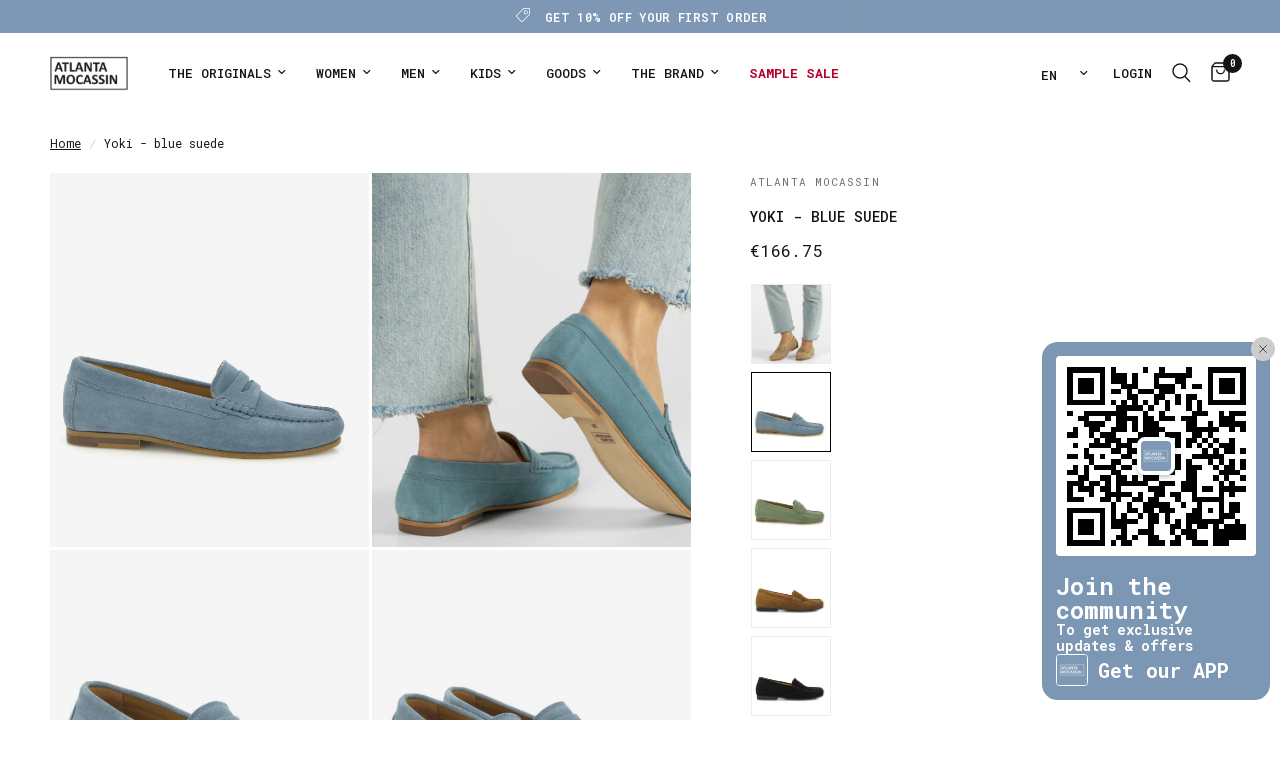

--- FILE ---
content_type: text/html; charset=utf-8
request_url: https://atlantamocassin.com/en-ch/products/women-yoki-loafers-in-suede-leather-ct574n-021
body_size: 53516
content:
<!doctype html><html class="no-js" lang="en" dir="ltr">
<head>


  
	<meta charset="utf-8">
	<meta http-equiv="X-UA-Compatible" content="IE=edge,chrome=1">
	<meta name="viewport" content="width=device-width, initial-scale=1, maximum-scale=5, viewport-fit=cover">
	<meta name="theme-color" content="#ffffff">
	<link rel="canonical" href="https://atlantamocassin.com/en-ch/products/women-yoki-loafers-in-suede-leather-ct574n-021">
	<link rel="preconnect" href="https://cdn.shopify.com" crossorigin>
	<link rel="preload" as="style" href="//atlantamocassin.com/cdn/shop/t/60/assets/app.css?v=24869449844973787511769013144">
<link rel="preload" as="style" href="//atlantamocassin.com/cdn/shop/t/60/assets/product.css?v=119491344218155579001745224470">
<link rel="preload" as="image" href="//atlantamocassin.com/cdn/shop/products/21578-2021-CT574N021--0.jpg?v=1678117345&width=375" imagesrcset="//atlantamocassin.com/cdn/shop/products/21578-2021-CT574N021--0.jpg?v=1678117345&width=375 375w,//atlantamocassin.com/cdn/shop/products/21578-2021-CT574N021--0.jpg?v=1678117345&width=640 640w,//atlantamocassin.com/cdn/shop/products/21578-2021-CT574N021--0.jpg?v=1678117345&width=960 960w,//atlantamocassin.com/cdn/shop/products/21578-2021-CT574N021--0.jpg?v=1678117345&width=1280 1280w" imagesizes="auto">




<link href="//atlantamocassin.com/cdn/shop/t/60/assets/animations.min.js?v=125778792411641688251744639580" as="script" rel="preload">

<link href="//atlantamocassin.com/cdn/shop/t/60/assets/header.js?v=53973329853117484881744639581" as="script" rel="preload">
<link href="//atlantamocassin.com/cdn/shop/t/60/assets/vendor.min.js?v=57769212839167613861744639582" as="script" rel="preload">
<link href="//atlantamocassin.com/cdn/shop/t/60/assets/app.js?v=66788223405949496121744639580" as="script" rel="preload">
<link href="//atlantamocassin.com/cdn/shop/t/60/assets/slideshow.js?v=77914080626843417591744639581" as="script" rel="preload">

<script>
window.lazySizesConfig = window.lazySizesConfig || {};
window.lazySizesConfig.expand = 250;
window.lazySizesConfig.loadMode = 1;
window.lazySizesConfig.loadHidden = false;
</script>


	<link rel="icon" type="image/png" href="//atlantamocassin.com/cdn/shop/files/favicon_novo.png?crop=center&height=32&v=1709661510&width=32">

	<title>
	Yoki - blue suede - Atlanta Mocassin
	</title>

	
	<meta name="description" content="Yoki Loafers in blue suede leather. Handmade stitching, leather lining and rubber outsole. Supplied with a travel pouch. Made in Portugal.">
	
<link rel="preconnect" href="https://fonts.shopifycdn.com" crossorigin>

<meta property="og:site_name" content="Atlanta Mocassin">
<meta property="og:url" content="https://atlantamocassin.com/en-ch/products/women-yoki-loafers-in-suede-leather-ct574n-021">
<meta property="og:title" content="Yoki - blue suede - Atlanta Mocassin">
<meta property="og:type" content="product">
<meta property="og:description" content="Yoki Loafers in blue suede leather. Handmade stitching, leather lining and rubber outsole. Supplied with a travel pouch. Made in Portugal."><meta property="og:image" content="http://atlantamocassin.com/cdn/shop/products/21578-2021-CT574N021--0.jpg?v=1678117345">
  <meta property="og:image:secure_url" content="https://atlantamocassin.com/cdn/shop/products/21578-2021-CT574N021--0.jpg?v=1678117345">
  <meta property="og:image:width" content="1200">
  <meta property="og:image:height" content="1407"><meta property="og:price:amount" content="166.75">
  <meta property="og:price:currency" content="EUR"><meta name="twitter:card" content="summary_large_image">
<meta name="twitter:title" content="Yoki - blue suede - Atlanta Mocassin">
<meta name="twitter:description" content="Yoki Loafers in blue suede leather. Handmade stitching, leather lining and rubber outsole. Supplied with a travel pouch. Made in Portugal.">


	<link href="//atlantamocassin.com/cdn/shop/t/60/assets/app.css?v=24869449844973787511769013144" rel="stylesheet" type="text/css" media="all" />

	<style data-shopify>
	@font-face {
  font-family: "Roboto Mono";
  font-weight: 400;
  font-style: normal;
  font-display: swap;
  src: url("//atlantamocassin.com/cdn/fonts/roboto_mono/robotomono_n4.9d1649e14a644ef48a2262609c784a79a5c2c87d.woff2") format("woff2"),
       url("//atlantamocassin.com/cdn/fonts/roboto_mono/robotomono_n4.1f5c294b54ad5b669e758778fae486a733405684.woff") format("woff");
}

@font-face {
  font-family: "Roboto Mono";
  font-weight: 500;
  font-style: normal;
  font-display: swap;
  src: url("//atlantamocassin.com/cdn/fonts/roboto_mono/robotomono_n5.29a963c13062654edff960e0fc0769528bdca7e5.woff2") format("woff2"),
       url("//atlantamocassin.com/cdn/fonts/roboto_mono/robotomono_n5.ba11b9a58fc32158ddb2acccd36cc62c012f4109.woff") format("woff");
}

@font-face {
  font-family: "Roboto Mono";
  font-weight: 600;
  font-style: normal;
  font-display: swap;
  src: url("//atlantamocassin.com/cdn/fonts/roboto_mono/robotomono_n6.076a586a5e71154e2913026ef6901733fe31ce6f.woff2") format("woff2"),
       url("//atlantamocassin.com/cdn/fonts/roboto_mono/robotomono_n6.c283297430db64a75f01a0b5a4b16897c7574848.woff") format("woff");
}

@font-face {
  font-family: "Roboto Mono";
  font-weight: 400;
  font-style: italic;
  font-display: swap;
  src: url("//atlantamocassin.com/cdn/fonts/roboto_mono/robotomono_i4.a25644e8b45c7298fd88b9667c242570c38bd16b.woff2") format("woff2"),
       url("//atlantamocassin.com/cdn/fonts/roboto_mono/robotomono_i4.32d315c9534af1c57f14ef0f7fed2771f356b3d5.woff") format("woff");
}

@font-face {
  font-family: "Roboto Mono";
  font-weight: 600;
  font-style: italic;
  font-display: swap;
  src: url("//atlantamocassin.com/cdn/fonts/roboto_mono/robotomono_i6.4210e3b9e406f704b5fee89b0c1ab487b4808381.woff2") format("woff2"),
       url("//atlantamocassin.com/cdn/fonts/roboto_mono/robotomono_i6.464efca1411dd822c6ee0c3411e1d532109fb2b3.woff") format("woff");
}

h1,h2,h3,h4,h5,h6,
	.h1,.h2,.h3,.h4,.h5,.h6,
	.logolink.text-logo,
	.heading-font,
	.h1-xlarge,
	.h1-large,
	.customer-addresses .my-address .address-index {
		font-style: normal;
		font-weight: 400;
		font-family: "Roboto Mono", monospace;
	}
	body,
	.body-font,
	.thb-product-detail .product-title {
		font-style: normal;
		font-weight: 400;
		font-family: "Roboto Mono", monospace;
	}
	:root {
		--mobile-swipe-width: calc(90vw - 30px);
		--font-body-scale: 1.0;
		--font-body-line-height-scale: 1.0;
		--font-body-letter-spacing: 0.0em;
		--font-body-medium-weight: 500;
    --font-body-bold-weight: 600;
		--font-announcement-scale: 1.0;
		--font-heading-scale: 1.0;
		--font-heading-line-height-scale: 1.0;
		--font-heading-letter-spacing: 0.0em;
		--font-navigation-scale: 1.0;
		--navigation-item-spacing: 15px;
		--font-product-title-scale: 1.0;
		--font-product-title-line-height-scale: 1.0;
		--button-letter-spacing: 0.0em;

		--bg-body: #ffffff;
		--bg-body-rgb: 255,255,255;
		--bg-body-darken: #f7f7f7;
		--payment-terms-background-color: #ffffff;
		--color-body: #151515;
		--color-body-rgb: 21,21,21;
		--color-accent: #151515;
		--color-accent-rgb: 21,21,21;
		--color-border: #dad4d0;
		--color-form-border: #c4c1bf;
		--color-overlay-rgb: 0,0,0;

		--shopify-accelerated-checkout-button-block-size: 48px;
		--shopify-accelerated-checkout-inline-alignment: center;
		--shopify-accelerated-checkout-skeleton-animation-duration: 0.25s;

		--color-announcement-bar-text: #ffffff;
		--color-announcement-bar-bg: #7d97b4;

		--color-header-bg: #ffffff;
		--color-header-bg-rgb: 255,255,255;
		--color-header-text: #151515;
		--color-header-text-rgb: 21,21,21;
		--color-header-links: #151515;
		--color-header-links-rgb: 21,21,21;
		--color-header-links-hover: #151515;
		--color-header-icons: #151515;
		--color-header-border: #ffffff;

		--solid-button-background: #7d97b4;
		--solid-button-label: #ffffff;
		--outline-button-label: #7d97b4;
		--button-border-radius: 0px;
		--shopify-accelerated-checkout-button-border-radius: 0px;

		--color-price: #151515;
		--color-price-discounted: #ee3b45;
		--color-star: #FD9A52;
		--color-dots: #846144;

		--color-inventory-instock: #279A4B;
		--color-inventory-lowstock: #FB9E5B;

		--section-spacing-mobile: 50px;
		--section-spacing-desktop: 90px;

		--color-badge-text: #151515;
		--color-badge-sold-out: rgba(0,0,0,0);
		--color-badge-sale: rgba(0,0,0,0);
		
		--color-badge-preorder: #666666;
		--badge-corner-radius: 0px;

		--color-footer-text: #262626;
		--color-footer-text-rgb: 38,38,38;
		--color-footer-link: #262626;
		--color-footer-link-hover: #848484;
		--color-footer-border: #f5f5f5;
		--color-footer-border-rgb: 245,245,245;
		--color-footer-bg: #f5f5f5;
	}



</style>


	<script>
		window.theme = window.theme || {};
		theme = {
			settings: {
				money_with_currency_format:"\u003cspan class=money\u003e€{{amount}}\u003c\/span\u003e",
				cart_drawer:true,
				product_id: 6939063812161,
			},
			routes: {
				root_url: '/en-ch',
				cart_url: '/en-ch/cart',
				cart_add_url: '/en-ch/cart/add',
				search_url: '/en-ch/search',
				cart_change_url: '/en-ch/cart/change',
				cart_update_url: '/en-ch/cart/update',
				cart_clear_url: '/en-ch/cart/clear',
				predictive_search_url: '/en-ch/search/suggest',
			},
			variantStrings: {
        addToCart: `Add to cart`,
        soldOut: `Sold out`,
        unavailable: `Unavailable`,
        preOrder: `Pre-order`,
      },
			strings: {
				requiresTerms: `You must agree with the terms and conditions of sales to check out`,
				shippingEstimatorNoResults: `Sorry, we do not ship to your address.`,
				shippingEstimatorOneResult: `There is one shipping rate for your address:`,
				shippingEstimatorMultipleResults: `There are several shipping rates for your address:`,
				shippingEstimatorError: `One or more error occurred while retrieving shipping rates:`
			}
		};
	</script>
	<script>window.performance && window.performance.mark && window.performance.mark('shopify.content_for_header.start');</script><meta id="shopify-digital-wallet" name="shopify-digital-wallet" content="/13490379/digital_wallets/dialog">
<meta name="shopify-checkout-api-token" content="24c504136651577afa58f88f61daf9ee">
<meta id="in-context-paypal-metadata" data-shop-id="13490379" data-venmo-supported="false" data-environment="production" data-locale="en_US" data-paypal-v4="true" data-currency="EUR">
<link rel="alternate" hreflang="x-default" href="https://atlantamocassin.com/products/women-yoki-loafers-in-suede-leather-ct574n-021">
<link rel="alternate" hreflang="pt" href="https://atlantamocassin.com/products/women-yoki-loafers-in-suede-leather-ct574n-021">
<link rel="alternate" hreflang="en" href="https://atlantamocassin.com/en/products/women-yoki-loafers-in-suede-leather-ct574n-021">
<link rel="alternate" hreflang="es" href="https://atlantamocassin.com/es/products/women-yoki-loafers-in-suede-leather-ct574n-021">
<link rel="alternate" hreflang="en-AD" href="https://atlantamocassin.com/en-en/products/women-yoki-loafers-in-suede-leather-ct574n-021">
<link rel="alternate" hreflang="pt-AD" href="https://atlantamocassin.com/pt-en/products/women-yoki-loafers-in-suede-leather-ct574n-021">
<link rel="alternate" hreflang="es-AD" href="https://atlantamocassin.com/es-en/products/women-yoki-loafers-in-suede-leather-ct574n-021">
<link rel="alternate" hreflang="en-AE" href="https://atlantamocassin.com/en-en/products/women-yoki-loafers-in-suede-leather-ct574n-021">
<link rel="alternate" hreflang="pt-AE" href="https://atlantamocassin.com/pt-en/products/women-yoki-loafers-in-suede-leather-ct574n-021">
<link rel="alternate" hreflang="es-AE" href="https://atlantamocassin.com/es-en/products/women-yoki-loafers-in-suede-leather-ct574n-021">
<link rel="alternate" hreflang="en-AF" href="https://atlantamocassin.com/en-en/products/women-yoki-loafers-in-suede-leather-ct574n-021">
<link rel="alternate" hreflang="pt-AF" href="https://atlantamocassin.com/pt-en/products/women-yoki-loafers-in-suede-leather-ct574n-021">
<link rel="alternate" hreflang="es-AF" href="https://atlantamocassin.com/es-en/products/women-yoki-loafers-in-suede-leather-ct574n-021">
<link rel="alternate" hreflang="en-AG" href="https://atlantamocassin.com/en-en/products/women-yoki-loafers-in-suede-leather-ct574n-021">
<link rel="alternate" hreflang="pt-AG" href="https://atlantamocassin.com/pt-en/products/women-yoki-loafers-in-suede-leather-ct574n-021">
<link rel="alternate" hreflang="es-AG" href="https://atlantamocassin.com/es-en/products/women-yoki-loafers-in-suede-leather-ct574n-021">
<link rel="alternate" hreflang="en-AI" href="https://atlantamocassin.com/en-en/products/women-yoki-loafers-in-suede-leather-ct574n-021">
<link rel="alternate" hreflang="pt-AI" href="https://atlantamocassin.com/pt-en/products/women-yoki-loafers-in-suede-leather-ct574n-021">
<link rel="alternate" hreflang="es-AI" href="https://atlantamocassin.com/es-en/products/women-yoki-loafers-in-suede-leather-ct574n-021">
<link rel="alternate" hreflang="en-AL" href="https://atlantamocassin.com/en-en/products/women-yoki-loafers-in-suede-leather-ct574n-021">
<link rel="alternate" hreflang="pt-AL" href="https://atlantamocassin.com/pt-en/products/women-yoki-loafers-in-suede-leather-ct574n-021">
<link rel="alternate" hreflang="es-AL" href="https://atlantamocassin.com/es-en/products/women-yoki-loafers-in-suede-leather-ct574n-021">
<link rel="alternate" hreflang="en-AM" href="https://atlantamocassin.com/en-en/products/women-yoki-loafers-in-suede-leather-ct574n-021">
<link rel="alternate" hreflang="pt-AM" href="https://atlantamocassin.com/pt-en/products/women-yoki-loafers-in-suede-leather-ct574n-021">
<link rel="alternate" hreflang="es-AM" href="https://atlantamocassin.com/es-en/products/women-yoki-loafers-in-suede-leather-ct574n-021">
<link rel="alternate" hreflang="en-AN" href="https://atlantamocassin.com/en-en/products/women-yoki-loafers-in-suede-leather-ct574n-021">
<link rel="alternate" hreflang="pt-AN" href="https://atlantamocassin.com/pt-en/products/women-yoki-loafers-in-suede-leather-ct574n-021">
<link rel="alternate" hreflang="es-AN" href="https://atlantamocassin.com/es-en/products/women-yoki-loafers-in-suede-leather-ct574n-021">
<link rel="alternate" hreflang="en-AO" href="https://atlantamocassin.com/en-en/products/women-yoki-loafers-in-suede-leather-ct574n-021">
<link rel="alternate" hreflang="pt-AO" href="https://atlantamocassin.com/pt-en/products/women-yoki-loafers-in-suede-leather-ct574n-021">
<link rel="alternate" hreflang="es-AO" href="https://atlantamocassin.com/es-en/products/women-yoki-loafers-in-suede-leather-ct574n-021">
<link rel="alternate" hreflang="en-AR" href="https://atlantamocassin.com/en-en/products/women-yoki-loafers-in-suede-leather-ct574n-021">
<link rel="alternate" hreflang="pt-AR" href="https://atlantamocassin.com/pt-en/products/women-yoki-loafers-in-suede-leather-ct574n-021">
<link rel="alternate" hreflang="es-AR" href="https://atlantamocassin.com/es-en/products/women-yoki-loafers-in-suede-leather-ct574n-021">
<link rel="alternate" hreflang="en-AW" href="https://atlantamocassin.com/en-en/products/women-yoki-loafers-in-suede-leather-ct574n-021">
<link rel="alternate" hreflang="pt-AW" href="https://atlantamocassin.com/pt-en/products/women-yoki-loafers-in-suede-leather-ct574n-021">
<link rel="alternate" hreflang="es-AW" href="https://atlantamocassin.com/es-en/products/women-yoki-loafers-in-suede-leather-ct574n-021">
<link rel="alternate" hreflang="en-AX" href="https://atlantamocassin.com/en-en/products/women-yoki-loafers-in-suede-leather-ct574n-021">
<link rel="alternate" hreflang="pt-AX" href="https://atlantamocassin.com/pt-en/products/women-yoki-loafers-in-suede-leather-ct574n-021">
<link rel="alternate" hreflang="es-AX" href="https://atlantamocassin.com/es-en/products/women-yoki-loafers-in-suede-leather-ct574n-021">
<link rel="alternate" hreflang="en-AZ" href="https://atlantamocassin.com/en-en/products/women-yoki-loafers-in-suede-leather-ct574n-021">
<link rel="alternate" hreflang="pt-AZ" href="https://atlantamocassin.com/pt-en/products/women-yoki-loafers-in-suede-leather-ct574n-021">
<link rel="alternate" hreflang="es-AZ" href="https://atlantamocassin.com/es-en/products/women-yoki-loafers-in-suede-leather-ct574n-021">
<link rel="alternate" hreflang="en-BA" href="https://atlantamocassin.com/en-en/products/women-yoki-loafers-in-suede-leather-ct574n-021">
<link rel="alternate" hreflang="pt-BA" href="https://atlantamocassin.com/pt-en/products/women-yoki-loafers-in-suede-leather-ct574n-021">
<link rel="alternate" hreflang="es-BA" href="https://atlantamocassin.com/es-en/products/women-yoki-loafers-in-suede-leather-ct574n-021">
<link rel="alternate" hreflang="en-BB" href="https://atlantamocassin.com/en-en/products/women-yoki-loafers-in-suede-leather-ct574n-021">
<link rel="alternate" hreflang="pt-BB" href="https://atlantamocassin.com/pt-en/products/women-yoki-loafers-in-suede-leather-ct574n-021">
<link rel="alternate" hreflang="es-BB" href="https://atlantamocassin.com/es-en/products/women-yoki-loafers-in-suede-leather-ct574n-021">
<link rel="alternate" hreflang="en-BD" href="https://atlantamocassin.com/en-en/products/women-yoki-loafers-in-suede-leather-ct574n-021">
<link rel="alternate" hreflang="pt-BD" href="https://atlantamocassin.com/pt-en/products/women-yoki-loafers-in-suede-leather-ct574n-021">
<link rel="alternate" hreflang="es-BD" href="https://atlantamocassin.com/es-en/products/women-yoki-loafers-in-suede-leather-ct574n-021">
<link rel="alternate" hreflang="en-BF" href="https://atlantamocassin.com/en-en/products/women-yoki-loafers-in-suede-leather-ct574n-021">
<link rel="alternate" hreflang="pt-BF" href="https://atlantamocassin.com/pt-en/products/women-yoki-loafers-in-suede-leather-ct574n-021">
<link rel="alternate" hreflang="es-BF" href="https://atlantamocassin.com/es-en/products/women-yoki-loafers-in-suede-leather-ct574n-021">
<link rel="alternate" hreflang="en-BH" href="https://atlantamocassin.com/en-en/products/women-yoki-loafers-in-suede-leather-ct574n-021">
<link rel="alternate" hreflang="pt-BH" href="https://atlantamocassin.com/pt-en/products/women-yoki-loafers-in-suede-leather-ct574n-021">
<link rel="alternate" hreflang="es-BH" href="https://atlantamocassin.com/es-en/products/women-yoki-loafers-in-suede-leather-ct574n-021">
<link rel="alternate" hreflang="en-BI" href="https://atlantamocassin.com/en-en/products/women-yoki-loafers-in-suede-leather-ct574n-021">
<link rel="alternate" hreflang="pt-BI" href="https://atlantamocassin.com/pt-en/products/women-yoki-loafers-in-suede-leather-ct574n-021">
<link rel="alternate" hreflang="es-BI" href="https://atlantamocassin.com/es-en/products/women-yoki-loafers-in-suede-leather-ct574n-021">
<link rel="alternate" hreflang="en-BJ" href="https://atlantamocassin.com/en-en/products/women-yoki-loafers-in-suede-leather-ct574n-021">
<link rel="alternate" hreflang="pt-BJ" href="https://atlantamocassin.com/pt-en/products/women-yoki-loafers-in-suede-leather-ct574n-021">
<link rel="alternate" hreflang="es-BJ" href="https://atlantamocassin.com/es-en/products/women-yoki-loafers-in-suede-leather-ct574n-021">
<link rel="alternate" hreflang="en-BL" href="https://atlantamocassin.com/en-en/products/women-yoki-loafers-in-suede-leather-ct574n-021">
<link rel="alternate" hreflang="pt-BL" href="https://atlantamocassin.com/pt-en/products/women-yoki-loafers-in-suede-leather-ct574n-021">
<link rel="alternate" hreflang="es-BL" href="https://atlantamocassin.com/es-en/products/women-yoki-loafers-in-suede-leather-ct574n-021">
<link rel="alternate" hreflang="en-BM" href="https://atlantamocassin.com/en-en/products/women-yoki-loafers-in-suede-leather-ct574n-021">
<link rel="alternate" hreflang="pt-BM" href="https://atlantamocassin.com/pt-en/products/women-yoki-loafers-in-suede-leather-ct574n-021">
<link rel="alternate" hreflang="es-BM" href="https://atlantamocassin.com/es-en/products/women-yoki-loafers-in-suede-leather-ct574n-021">
<link rel="alternate" hreflang="en-BN" href="https://atlantamocassin.com/en-en/products/women-yoki-loafers-in-suede-leather-ct574n-021">
<link rel="alternate" hreflang="pt-BN" href="https://atlantamocassin.com/pt-en/products/women-yoki-loafers-in-suede-leather-ct574n-021">
<link rel="alternate" hreflang="es-BN" href="https://atlantamocassin.com/es-en/products/women-yoki-loafers-in-suede-leather-ct574n-021">
<link rel="alternate" hreflang="en-BO" href="https://atlantamocassin.com/en-en/products/women-yoki-loafers-in-suede-leather-ct574n-021">
<link rel="alternate" hreflang="pt-BO" href="https://atlantamocassin.com/pt-en/products/women-yoki-loafers-in-suede-leather-ct574n-021">
<link rel="alternate" hreflang="es-BO" href="https://atlantamocassin.com/es-en/products/women-yoki-loafers-in-suede-leather-ct574n-021">
<link rel="alternate" hreflang="en-BQ" href="https://atlantamocassin.com/en-en/products/women-yoki-loafers-in-suede-leather-ct574n-021">
<link rel="alternate" hreflang="pt-BQ" href="https://atlantamocassin.com/pt-en/products/women-yoki-loafers-in-suede-leather-ct574n-021">
<link rel="alternate" hreflang="es-BQ" href="https://atlantamocassin.com/es-en/products/women-yoki-loafers-in-suede-leather-ct574n-021">
<link rel="alternate" hreflang="en-BR" href="https://atlantamocassin.com/en-en/products/women-yoki-loafers-in-suede-leather-ct574n-021">
<link rel="alternate" hreflang="pt-BR" href="https://atlantamocassin.com/pt-en/products/women-yoki-loafers-in-suede-leather-ct574n-021">
<link rel="alternate" hreflang="es-BR" href="https://atlantamocassin.com/es-en/products/women-yoki-loafers-in-suede-leather-ct574n-021">
<link rel="alternate" hreflang="en-BS" href="https://atlantamocassin.com/en-en/products/women-yoki-loafers-in-suede-leather-ct574n-021">
<link rel="alternate" hreflang="pt-BS" href="https://atlantamocassin.com/pt-en/products/women-yoki-loafers-in-suede-leather-ct574n-021">
<link rel="alternate" hreflang="es-BS" href="https://atlantamocassin.com/es-en/products/women-yoki-loafers-in-suede-leather-ct574n-021">
<link rel="alternate" hreflang="en-BT" href="https://atlantamocassin.com/en-en/products/women-yoki-loafers-in-suede-leather-ct574n-021">
<link rel="alternate" hreflang="pt-BT" href="https://atlantamocassin.com/pt-en/products/women-yoki-loafers-in-suede-leather-ct574n-021">
<link rel="alternate" hreflang="es-BT" href="https://atlantamocassin.com/es-en/products/women-yoki-loafers-in-suede-leather-ct574n-021">
<link rel="alternate" hreflang="en-BV" href="https://atlantamocassin.com/en-en/products/women-yoki-loafers-in-suede-leather-ct574n-021">
<link rel="alternate" hreflang="pt-BV" href="https://atlantamocassin.com/pt-en/products/women-yoki-loafers-in-suede-leather-ct574n-021">
<link rel="alternate" hreflang="es-BV" href="https://atlantamocassin.com/es-en/products/women-yoki-loafers-in-suede-leather-ct574n-021">
<link rel="alternate" hreflang="en-BW" href="https://atlantamocassin.com/en-en/products/women-yoki-loafers-in-suede-leather-ct574n-021">
<link rel="alternate" hreflang="pt-BW" href="https://atlantamocassin.com/pt-en/products/women-yoki-loafers-in-suede-leather-ct574n-021">
<link rel="alternate" hreflang="es-BW" href="https://atlantamocassin.com/es-en/products/women-yoki-loafers-in-suede-leather-ct574n-021">
<link rel="alternate" hreflang="en-BY" href="https://atlantamocassin.com/en-en/products/women-yoki-loafers-in-suede-leather-ct574n-021">
<link rel="alternate" hreflang="pt-BY" href="https://atlantamocassin.com/pt-en/products/women-yoki-loafers-in-suede-leather-ct574n-021">
<link rel="alternate" hreflang="es-BY" href="https://atlantamocassin.com/es-en/products/women-yoki-loafers-in-suede-leather-ct574n-021">
<link rel="alternate" hreflang="en-BZ" href="https://atlantamocassin.com/en-en/products/women-yoki-loafers-in-suede-leather-ct574n-021">
<link rel="alternate" hreflang="pt-BZ" href="https://atlantamocassin.com/pt-en/products/women-yoki-loafers-in-suede-leather-ct574n-021">
<link rel="alternate" hreflang="es-BZ" href="https://atlantamocassin.com/es-en/products/women-yoki-loafers-in-suede-leather-ct574n-021">
<link rel="alternate" hreflang="en-CC" href="https://atlantamocassin.com/en-en/products/women-yoki-loafers-in-suede-leather-ct574n-021">
<link rel="alternate" hreflang="pt-CC" href="https://atlantamocassin.com/pt-en/products/women-yoki-loafers-in-suede-leather-ct574n-021">
<link rel="alternate" hreflang="es-CC" href="https://atlantamocassin.com/es-en/products/women-yoki-loafers-in-suede-leather-ct574n-021">
<link rel="alternate" hreflang="en-CD" href="https://atlantamocassin.com/en-en/products/women-yoki-loafers-in-suede-leather-ct574n-021">
<link rel="alternate" hreflang="pt-CD" href="https://atlantamocassin.com/pt-en/products/women-yoki-loafers-in-suede-leather-ct574n-021">
<link rel="alternate" hreflang="es-CD" href="https://atlantamocassin.com/es-en/products/women-yoki-loafers-in-suede-leather-ct574n-021">
<link rel="alternate" hreflang="en-CF" href="https://atlantamocassin.com/en-en/products/women-yoki-loafers-in-suede-leather-ct574n-021">
<link rel="alternate" hreflang="pt-CF" href="https://atlantamocassin.com/pt-en/products/women-yoki-loafers-in-suede-leather-ct574n-021">
<link rel="alternate" hreflang="es-CF" href="https://atlantamocassin.com/es-en/products/women-yoki-loafers-in-suede-leather-ct574n-021">
<link rel="alternate" hreflang="en-CG" href="https://atlantamocassin.com/en-en/products/women-yoki-loafers-in-suede-leather-ct574n-021">
<link rel="alternate" hreflang="pt-CG" href="https://atlantamocassin.com/pt-en/products/women-yoki-loafers-in-suede-leather-ct574n-021">
<link rel="alternate" hreflang="es-CG" href="https://atlantamocassin.com/es-en/products/women-yoki-loafers-in-suede-leather-ct574n-021">
<link rel="alternate" hreflang="en-CI" href="https://atlantamocassin.com/en-en/products/women-yoki-loafers-in-suede-leather-ct574n-021">
<link rel="alternate" hreflang="pt-CI" href="https://atlantamocassin.com/pt-en/products/women-yoki-loafers-in-suede-leather-ct574n-021">
<link rel="alternate" hreflang="es-CI" href="https://atlantamocassin.com/es-en/products/women-yoki-loafers-in-suede-leather-ct574n-021">
<link rel="alternate" hreflang="en-CK" href="https://atlantamocassin.com/en-en/products/women-yoki-loafers-in-suede-leather-ct574n-021">
<link rel="alternate" hreflang="pt-CK" href="https://atlantamocassin.com/pt-en/products/women-yoki-loafers-in-suede-leather-ct574n-021">
<link rel="alternate" hreflang="es-CK" href="https://atlantamocassin.com/es-en/products/women-yoki-loafers-in-suede-leather-ct574n-021">
<link rel="alternate" hreflang="en-CL" href="https://atlantamocassin.com/en-en/products/women-yoki-loafers-in-suede-leather-ct574n-021">
<link rel="alternate" hreflang="pt-CL" href="https://atlantamocassin.com/pt-en/products/women-yoki-loafers-in-suede-leather-ct574n-021">
<link rel="alternate" hreflang="es-CL" href="https://atlantamocassin.com/es-en/products/women-yoki-loafers-in-suede-leather-ct574n-021">
<link rel="alternate" hreflang="en-CM" href="https://atlantamocassin.com/en-en/products/women-yoki-loafers-in-suede-leather-ct574n-021">
<link rel="alternate" hreflang="pt-CM" href="https://atlantamocassin.com/pt-en/products/women-yoki-loafers-in-suede-leather-ct574n-021">
<link rel="alternate" hreflang="es-CM" href="https://atlantamocassin.com/es-en/products/women-yoki-loafers-in-suede-leather-ct574n-021">
<link rel="alternate" hreflang="en-CN" href="https://atlantamocassin.com/en-en/products/women-yoki-loafers-in-suede-leather-ct574n-021">
<link rel="alternate" hreflang="pt-CN" href="https://atlantamocassin.com/pt-en/products/women-yoki-loafers-in-suede-leather-ct574n-021">
<link rel="alternate" hreflang="es-CN" href="https://atlantamocassin.com/es-en/products/women-yoki-loafers-in-suede-leather-ct574n-021">
<link rel="alternate" hreflang="en-CO" href="https://atlantamocassin.com/en-en/products/women-yoki-loafers-in-suede-leather-ct574n-021">
<link rel="alternate" hreflang="pt-CO" href="https://atlantamocassin.com/pt-en/products/women-yoki-loafers-in-suede-leather-ct574n-021">
<link rel="alternate" hreflang="es-CO" href="https://atlantamocassin.com/es-en/products/women-yoki-loafers-in-suede-leather-ct574n-021">
<link rel="alternate" hreflang="en-CR" href="https://atlantamocassin.com/en-en/products/women-yoki-loafers-in-suede-leather-ct574n-021">
<link rel="alternate" hreflang="pt-CR" href="https://atlantamocassin.com/pt-en/products/women-yoki-loafers-in-suede-leather-ct574n-021">
<link rel="alternate" hreflang="es-CR" href="https://atlantamocassin.com/es-en/products/women-yoki-loafers-in-suede-leather-ct574n-021">
<link rel="alternate" hreflang="en-CV" href="https://atlantamocassin.com/en-en/products/women-yoki-loafers-in-suede-leather-ct574n-021">
<link rel="alternate" hreflang="pt-CV" href="https://atlantamocassin.com/pt-en/products/women-yoki-loafers-in-suede-leather-ct574n-021">
<link rel="alternate" hreflang="es-CV" href="https://atlantamocassin.com/es-en/products/women-yoki-loafers-in-suede-leather-ct574n-021">
<link rel="alternate" hreflang="en-CW" href="https://atlantamocassin.com/en-en/products/women-yoki-loafers-in-suede-leather-ct574n-021">
<link rel="alternate" hreflang="pt-CW" href="https://atlantamocassin.com/pt-en/products/women-yoki-loafers-in-suede-leather-ct574n-021">
<link rel="alternate" hreflang="es-CW" href="https://atlantamocassin.com/es-en/products/women-yoki-loafers-in-suede-leather-ct574n-021">
<link rel="alternate" hreflang="en-CX" href="https://atlantamocassin.com/en-en/products/women-yoki-loafers-in-suede-leather-ct574n-021">
<link rel="alternate" hreflang="pt-CX" href="https://atlantamocassin.com/pt-en/products/women-yoki-loafers-in-suede-leather-ct574n-021">
<link rel="alternate" hreflang="es-CX" href="https://atlantamocassin.com/es-en/products/women-yoki-loafers-in-suede-leather-ct574n-021">
<link rel="alternate" hreflang="en-CY" href="https://atlantamocassin.com/en-en/products/women-yoki-loafers-in-suede-leather-ct574n-021">
<link rel="alternate" hreflang="pt-CY" href="https://atlantamocassin.com/pt-en/products/women-yoki-loafers-in-suede-leather-ct574n-021">
<link rel="alternate" hreflang="es-CY" href="https://atlantamocassin.com/es-en/products/women-yoki-loafers-in-suede-leather-ct574n-021">
<link rel="alternate" hreflang="en-DJ" href="https://atlantamocassin.com/en-en/products/women-yoki-loafers-in-suede-leather-ct574n-021">
<link rel="alternate" hreflang="pt-DJ" href="https://atlantamocassin.com/pt-en/products/women-yoki-loafers-in-suede-leather-ct574n-021">
<link rel="alternate" hreflang="es-DJ" href="https://atlantamocassin.com/es-en/products/women-yoki-loafers-in-suede-leather-ct574n-021">
<link rel="alternate" hreflang="en-DM" href="https://atlantamocassin.com/en-en/products/women-yoki-loafers-in-suede-leather-ct574n-021">
<link rel="alternate" hreflang="pt-DM" href="https://atlantamocassin.com/pt-en/products/women-yoki-loafers-in-suede-leather-ct574n-021">
<link rel="alternate" hreflang="es-DM" href="https://atlantamocassin.com/es-en/products/women-yoki-loafers-in-suede-leather-ct574n-021">
<link rel="alternate" hreflang="en-DO" href="https://atlantamocassin.com/en-en/products/women-yoki-loafers-in-suede-leather-ct574n-021">
<link rel="alternate" hreflang="pt-DO" href="https://atlantamocassin.com/pt-en/products/women-yoki-loafers-in-suede-leather-ct574n-021">
<link rel="alternate" hreflang="es-DO" href="https://atlantamocassin.com/es-en/products/women-yoki-loafers-in-suede-leather-ct574n-021">
<link rel="alternate" hreflang="en-DZ" href="https://atlantamocassin.com/en-en/products/women-yoki-loafers-in-suede-leather-ct574n-021">
<link rel="alternate" hreflang="pt-DZ" href="https://atlantamocassin.com/pt-en/products/women-yoki-loafers-in-suede-leather-ct574n-021">
<link rel="alternate" hreflang="es-DZ" href="https://atlantamocassin.com/es-en/products/women-yoki-loafers-in-suede-leather-ct574n-021">
<link rel="alternate" hreflang="en-EC" href="https://atlantamocassin.com/en-en/products/women-yoki-loafers-in-suede-leather-ct574n-021">
<link rel="alternate" hreflang="pt-EC" href="https://atlantamocassin.com/pt-en/products/women-yoki-loafers-in-suede-leather-ct574n-021">
<link rel="alternate" hreflang="es-EC" href="https://atlantamocassin.com/es-en/products/women-yoki-loafers-in-suede-leather-ct574n-021">
<link rel="alternate" hreflang="en-EG" href="https://atlantamocassin.com/en-en/products/women-yoki-loafers-in-suede-leather-ct574n-021">
<link rel="alternate" hreflang="pt-EG" href="https://atlantamocassin.com/pt-en/products/women-yoki-loafers-in-suede-leather-ct574n-021">
<link rel="alternate" hreflang="es-EG" href="https://atlantamocassin.com/es-en/products/women-yoki-loafers-in-suede-leather-ct574n-021">
<link rel="alternate" hreflang="en-EH" href="https://atlantamocassin.com/en-en/products/women-yoki-loafers-in-suede-leather-ct574n-021">
<link rel="alternate" hreflang="pt-EH" href="https://atlantamocassin.com/pt-en/products/women-yoki-loafers-in-suede-leather-ct574n-021">
<link rel="alternate" hreflang="es-EH" href="https://atlantamocassin.com/es-en/products/women-yoki-loafers-in-suede-leather-ct574n-021">
<link rel="alternate" hreflang="en-ER" href="https://atlantamocassin.com/en-en/products/women-yoki-loafers-in-suede-leather-ct574n-021">
<link rel="alternate" hreflang="pt-ER" href="https://atlantamocassin.com/pt-en/products/women-yoki-loafers-in-suede-leather-ct574n-021">
<link rel="alternate" hreflang="es-ER" href="https://atlantamocassin.com/es-en/products/women-yoki-loafers-in-suede-leather-ct574n-021">
<link rel="alternate" hreflang="en-ET" href="https://atlantamocassin.com/en-en/products/women-yoki-loafers-in-suede-leather-ct574n-021">
<link rel="alternate" hreflang="pt-ET" href="https://atlantamocassin.com/pt-en/products/women-yoki-loafers-in-suede-leather-ct574n-021">
<link rel="alternate" hreflang="es-ET" href="https://atlantamocassin.com/es-en/products/women-yoki-loafers-in-suede-leather-ct574n-021">
<link rel="alternate" hreflang="en-FJ" href="https://atlantamocassin.com/en-en/products/women-yoki-loafers-in-suede-leather-ct574n-021">
<link rel="alternate" hreflang="pt-FJ" href="https://atlantamocassin.com/pt-en/products/women-yoki-loafers-in-suede-leather-ct574n-021">
<link rel="alternate" hreflang="es-FJ" href="https://atlantamocassin.com/es-en/products/women-yoki-loafers-in-suede-leather-ct574n-021">
<link rel="alternate" hreflang="en-FK" href="https://atlantamocassin.com/en-en/products/women-yoki-loafers-in-suede-leather-ct574n-021">
<link rel="alternate" hreflang="pt-FK" href="https://atlantamocassin.com/pt-en/products/women-yoki-loafers-in-suede-leather-ct574n-021">
<link rel="alternate" hreflang="es-FK" href="https://atlantamocassin.com/es-en/products/women-yoki-loafers-in-suede-leather-ct574n-021">
<link rel="alternate" hreflang="en-FO" href="https://atlantamocassin.com/en-en/products/women-yoki-loafers-in-suede-leather-ct574n-021">
<link rel="alternate" hreflang="pt-FO" href="https://atlantamocassin.com/pt-en/products/women-yoki-loafers-in-suede-leather-ct574n-021">
<link rel="alternate" hreflang="es-FO" href="https://atlantamocassin.com/es-en/products/women-yoki-loafers-in-suede-leather-ct574n-021">
<link rel="alternate" hreflang="en-GA" href="https://atlantamocassin.com/en-en/products/women-yoki-loafers-in-suede-leather-ct574n-021">
<link rel="alternate" hreflang="pt-GA" href="https://atlantamocassin.com/pt-en/products/women-yoki-loafers-in-suede-leather-ct574n-021">
<link rel="alternate" hreflang="es-GA" href="https://atlantamocassin.com/es-en/products/women-yoki-loafers-in-suede-leather-ct574n-021">
<link rel="alternate" hreflang="en-GD" href="https://atlantamocassin.com/en-en/products/women-yoki-loafers-in-suede-leather-ct574n-021">
<link rel="alternate" hreflang="pt-GD" href="https://atlantamocassin.com/pt-en/products/women-yoki-loafers-in-suede-leather-ct574n-021">
<link rel="alternate" hreflang="es-GD" href="https://atlantamocassin.com/es-en/products/women-yoki-loafers-in-suede-leather-ct574n-021">
<link rel="alternate" hreflang="en-GE" href="https://atlantamocassin.com/en-en/products/women-yoki-loafers-in-suede-leather-ct574n-021">
<link rel="alternate" hreflang="pt-GE" href="https://atlantamocassin.com/pt-en/products/women-yoki-loafers-in-suede-leather-ct574n-021">
<link rel="alternate" hreflang="es-GE" href="https://atlantamocassin.com/es-en/products/women-yoki-loafers-in-suede-leather-ct574n-021">
<link rel="alternate" hreflang="en-GF" href="https://atlantamocassin.com/en-en/products/women-yoki-loafers-in-suede-leather-ct574n-021">
<link rel="alternate" hreflang="pt-GF" href="https://atlantamocassin.com/pt-en/products/women-yoki-loafers-in-suede-leather-ct574n-021">
<link rel="alternate" hreflang="es-GF" href="https://atlantamocassin.com/es-en/products/women-yoki-loafers-in-suede-leather-ct574n-021">
<link rel="alternate" hreflang="en-GG" href="https://atlantamocassin.com/en-en/products/women-yoki-loafers-in-suede-leather-ct574n-021">
<link rel="alternate" hreflang="pt-GG" href="https://atlantamocassin.com/pt-en/products/women-yoki-loafers-in-suede-leather-ct574n-021">
<link rel="alternate" hreflang="es-GG" href="https://atlantamocassin.com/es-en/products/women-yoki-loafers-in-suede-leather-ct574n-021">
<link rel="alternate" hreflang="en-GH" href="https://atlantamocassin.com/en-en/products/women-yoki-loafers-in-suede-leather-ct574n-021">
<link rel="alternate" hreflang="pt-GH" href="https://atlantamocassin.com/pt-en/products/women-yoki-loafers-in-suede-leather-ct574n-021">
<link rel="alternate" hreflang="es-GH" href="https://atlantamocassin.com/es-en/products/women-yoki-loafers-in-suede-leather-ct574n-021">
<link rel="alternate" hreflang="en-GI" href="https://atlantamocassin.com/en-en/products/women-yoki-loafers-in-suede-leather-ct574n-021">
<link rel="alternate" hreflang="pt-GI" href="https://atlantamocassin.com/pt-en/products/women-yoki-loafers-in-suede-leather-ct574n-021">
<link rel="alternate" hreflang="es-GI" href="https://atlantamocassin.com/es-en/products/women-yoki-loafers-in-suede-leather-ct574n-021">
<link rel="alternate" hreflang="en-GL" href="https://atlantamocassin.com/en-en/products/women-yoki-loafers-in-suede-leather-ct574n-021">
<link rel="alternate" hreflang="pt-GL" href="https://atlantamocassin.com/pt-en/products/women-yoki-loafers-in-suede-leather-ct574n-021">
<link rel="alternate" hreflang="es-GL" href="https://atlantamocassin.com/es-en/products/women-yoki-loafers-in-suede-leather-ct574n-021">
<link rel="alternate" hreflang="en-GM" href="https://atlantamocassin.com/en-en/products/women-yoki-loafers-in-suede-leather-ct574n-021">
<link rel="alternate" hreflang="pt-GM" href="https://atlantamocassin.com/pt-en/products/women-yoki-loafers-in-suede-leather-ct574n-021">
<link rel="alternate" hreflang="es-GM" href="https://atlantamocassin.com/es-en/products/women-yoki-loafers-in-suede-leather-ct574n-021">
<link rel="alternate" hreflang="en-GN" href="https://atlantamocassin.com/en-en/products/women-yoki-loafers-in-suede-leather-ct574n-021">
<link rel="alternate" hreflang="pt-GN" href="https://atlantamocassin.com/pt-en/products/women-yoki-loafers-in-suede-leather-ct574n-021">
<link rel="alternate" hreflang="es-GN" href="https://atlantamocassin.com/es-en/products/women-yoki-loafers-in-suede-leather-ct574n-021">
<link rel="alternate" hreflang="en-GP" href="https://atlantamocassin.com/en-en/products/women-yoki-loafers-in-suede-leather-ct574n-021">
<link rel="alternate" hreflang="pt-GP" href="https://atlantamocassin.com/pt-en/products/women-yoki-loafers-in-suede-leather-ct574n-021">
<link rel="alternate" hreflang="es-GP" href="https://atlantamocassin.com/es-en/products/women-yoki-loafers-in-suede-leather-ct574n-021">
<link rel="alternate" hreflang="en-GQ" href="https://atlantamocassin.com/en-en/products/women-yoki-loafers-in-suede-leather-ct574n-021">
<link rel="alternate" hreflang="pt-GQ" href="https://atlantamocassin.com/pt-en/products/women-yoki-loafers-in-suede-leather-ct574n-021">
<link rel="alternate" hreflang="es-GQ" href="https://atlantamocassin.com/es-en/products/women-yoki-loafers-in-suede-leather-ct574n-021">
<link rel="alternate" hreflang="en-GS" href="https://atlantamocassin.com/en-en/products/women-yoki-loafers-in-suede-leather-ct574n-021">
<link rel="alternate" hreflang="pt-GS" href="https://atlantamocassin.com/pt-en/products/women-yoki-loafers-in-suede-leather-ct574n-021">
<link rel="alternate" hreflang="es-GS" href="https://atlantamocassin.com/es-en/products/women-yoki-loafers-in-suede-leather-ct574n-021">
<link rel="alternate" hreflang="en-GT" href="https://atlantamocassin.com/en-en/products/women-yoki-loafers-in-suede-leather-ct574n-021">
<link rel="alternate" hreflang="pt-GT" href="https://atlantamocassin.com/pt-en/products/women-yoki-loafers-in-suede-leather-ct574n-021">
<link rel="alternate" hreflang="es-GT" href="https://atlantamocassin.com/es-en/products/women-yoki-loafers-in-suede-leather-ct574n-021">
<link rel="alternate" hreflang="en-GW" href="https://atlantamocassin.com/en-en/products/women-yoki-loafers-in-suede-leather-ct574n-021">
<link rel="alternate" hreflang="pt-GW" href="https://atlantamocassin.com/pt-en/products/women-yoki-loafers-in-suede-leather-ct574n-021">
<link rel="alternate" hreflang="es-GW" href="https://atlantamocassin.com/es-en/products/women-yoki-loafers-in-suede-leather-ct574n-021">
<link rel="alternate" hreflang="en-GY" href="https://atlantamocassin.com/en-en/products/women-yoki-loafers-in-suede-leather-ct574n-021">
<link rel="alternate" hreflang="pt-GY" href="https://atlantamocassin.com/pt-en/products/women-yoki-loafers-in-suede-leather-ct574n-021">
<link rel="alternate" hreflang="es-GY" href="https://atlantamocassin.com/es-en/products/women-yoki-loafers-in-suede-leather-ct574n-021">
<link rel="alternate" hreflang="en-HK" href="https://atlantamocassin.com/en-en/products/women-yoki-loafers-in-suede-leather-ct574n-021">
<link rel="alternate" hreflang="pt-HK" href="https://atlantamocassin.com/pt-en/products/women-yoki-loafers-in-suede-leather-ct574n-021">
<link rel="alternate" hreflang="es-HK" href="https://atlantamocassin.com/es-en/products/women-yoki-loafers-in-suede-leather-ct574n-021">
<link rel="alternate" hreflang="en-HM" href="https://atlantamocassin.com/en-en/products/women-yoki-loafers-in-suede-leather-ct574n-021">
<link rel="alternate" hreflang="pt-HM" href="https://atlantamocassin.com/pt-en/products/women-yoki-loafers-in-suede-leather-ct574n-021">
<link rel="alternate" hreflang="es-HM" href="https://atlantamocassin.com/es-en/products/women-yoki-loafers-in-suede-leather-ct574n-021">
<link rel="alternate" hreflang="en-HN" href="https://atlantamocassin.com/en-en/products/women-yoki-loafers-in-suede-leather-ct574n-021">
<link rel="alternate" hreflang="pt-HN" href="https://atlantamocassin.com/pt-en/products/women-yoki-loafers-in-suede-leather-ct574n-021">
<link rel="alternate" hreflang="es-HN" href="https://atlantamocassin.com/es-en/products/women-yoki-loafers-in-suede-leather-ct574n-021">
<link rel="alternate" hreflang="en-HT" href="https://atlantamocassin.com/en-en/products/women-yoki-loafers-in-suede-leather-ct574n-021">
<link rel="alternate" hreflang="pt-HT" href="https://atlantamocassin.com/pt-en/products/women-yoki-loafers-in-suede-leather-ct574n-021">
<link rel="alternate" hreflang="es-HT" href="https://atlantamocassin.com/es-en/products/women-yoki-loafers-in-suede-leather-ct574n-021">
<link rel="alternate" hreflang="en-ID" href="https://atlantamocassin.com/en-en/products/women-yoki-loafers-in-suede-leather-ct574n-021">
<link rel="alternate" hreflang="pt-ID" href="https://atlantamocassin.com/pt-en/products/women-yoki-loafers-in-suede-leather-ct574n-021">
<link rel="alternate" hreflang="es-ID" href="https://atlantamocassin.com/es-en/products/women-yoki-loafers-in-suede-leather-ct574n-021">
<link rel="alternate" hreflang="en-IL" href="https://atlantamocassin.com/en-en/products/women-yoki-loafers-in-suede-leather-ct574n-021">
<link rel="alternate" hreflang="pt-IL" href="https://atlantamocassin.com/pt-en/products/women-yoki-loafers-in-suede-leather-ct574n-021">
<link rel="alternate" hreflang="es-IL" href="https://atlantamocassin.com/es-en/products/women-yoki-loafers-in-suede-leather-ct574n-021">
<link rel="alternate" hreflang="en-IM" href="https://atlantamocassin.com/en-en/products/women-yoki-loafers-in-suede-leather-ct574n-021">
<link rel="alternate" hreflang="pt-IM" href="https://atlantamocassin.com/pt-en/products/women-yoki-loafers-in-suede-leather-ct574n-021">
<link rel="alternate" hreflang="es-IM" href="https://atlantamocassin.com/es-en/products/women-yoki-loafers-in-suede-leather-ct574n-021">
<link rel="alternate" hreflang="en-IN" href="https://atlantamocassin.com/en-en/products/women-yoki-loafers-in-suede-leather-ct574n-021">
<link rel="alternate" hreflang="pt-IN" href="https://atlantamocassin.com/pt-en/products/women-yoki-loafers-in-suede-leather-ct574n-021">
<link rel="alternate" hreflang="es-IN" href="https://atlantamocassin.com/es-en/products/women-yoki-loafers-in-suede-leather-ct574n-021">
<link rel="alternate" hreflang="en-IO" href="https://atlantamocassin.com/en-en/products/women-yoki-loafers-in-suede-leather-ct574n-021">
<link rel="alternate" hreflang="pt-IO" href="https://atlantamocassin.com/pt-en/products/women-yoki-loafers-in-suede-leather-ct574n-021">
<link rel="alternate" hreflang="es-IO" href="https://atlantamocassin.com/es-en/products/women-yoki-loafers-in-suede-leather-ct574n-021">
<link rel="alternate" hreflang="en-IQ" href="https://atlantamocassin.com/en-en/products/women-yoki-loafers-in-suede-leather-ct574n-021">
<link rel="alternate" hreflang="pt-IQ" href="https://atlantamocassin.com/pt-en/products/women-yoki-loafers-in-suede-leather-ct574n-021">
<link rel="alternate" hreflang="es-IQ" href="https://atlantamocassin.com/es-en/products/women-yoki-loafers-in-suede-leather-ct574n-021">
<link rel="alternate" hreflang="en-IS" href="https://atlantamocassin.com/en-en/products/women-yoki-loafers-in-suede-leather-ct574n-021">
<link rel="alternate" hreflang="pt-IS" href="https://atlantamocassin.com/pt-en/products/women-yoki-loafers-in-suede-leather-ct574n-021">
<link rel="alternate" hreflang="es-IS" href="https://atlantamocassin.com/es-en/products/women-yoki-loafers-in-suede-leather-ct574n-021">
<link rel="alternate" hreflang="en-JE" href="https://atlantamocassin.com/en-en/products/women-yoki-loafers-in-suede-leather-ct574n-021">
<link rel="alternate" hreflang="pt-JE" href="https://atlantamocassin.com/pt-en/products/women-yoki-loafers-in-suede-leather-ct574n-021">
<link rel="alternate" hreflang="es-JE" href="https://atlantamocassin.com/es-en/products/women-yoki-loafers-in-suede-leather-ct574n-021">
<link rel="alternate" hreflang="en-JM" href="https://atlantamocassin.com/en-en/products/women-yoki-loafers-in-suede-leather-ct574n-021">
<link rel="alternate" hreflang="pt-JM" href="https://atlantamocassin.com/pt-en/products/women-yoki-loafers-in-suede-leather-ct574n-021">
<link rel="alternate" hreflang="es-JM" href="https://atlantamocassin.com/es-en/products/women-yoki-loafers-in-suede-leather-ct574n-021">
<link rel="alternate" hreflang="en-JO" href="https://atlantamocassin.com/en-en/products/women-yoki-loafers-in-suede-leather-ct574n-021">
<link rel="alternate" hreflang="pt-JO" href="https://atlantamocassin.com/pt-en/products/women-yoki-loafers-in-suede-leather-ct574n-021">
<link rel="alternate" hreflang="es-JO" href="https://atlantamocassin.com/es-en/products/women-yoki-loafers-in-suede-leather-ct574n-021">
<link rel="alternate" hreflang="en-KE" href="https://atlantamocassin.com/en-en/products/women-yoki-loafers-in-suede-leather-ct574n-021">
<link rel="alternate" hreflang="pt-KE" href="https://atlantamocassin.com/pt-en/products/women-yoki-loafers-in-suede-leather-ct574n-021">
<link rel="alternate" hreflang="es-KE" href="https://atlantamocassin.com/es-en/products/women-yoki-loafers-in-suede-leather-ct574n-021">
<link rel="alternate" hreflang="en-KG" href="https://atlantamocassin.com/en-en/products/women-yoki-loafers-in-suede-leather-ct574n-021">
<link rel="alternate" hreflang="pt-KG" href="https://atlantamocassin.com/pt-en/products/women-yoki-loafers-in-suede-leather-ct574n-021">
<link rel="alternate" hreflang="es-KG" href="https://atlantamocassin.com/es-en/products/women-yoki-loafers-in-suede-leather-ct574n-021">
<link rel="alternate" hreflang="en-KH" href="https://atlantamocassin.com/en-en/products/women-yoki-loafers-in-suede-leather-ct574n-021">
<link rel="alternate" hreflang="pt-KH" href="https://atlantamocassin.com/pt-en/products/women-yoki-loafers-in-suede-leather-ct574n-021">
<link rel="alternate" hreflang="es-KH" href="https://atlantamocassin.com/es-en/products/women-yoki-loafers-in-suede-leather-ct574n-021">
<link rel="alternate" hreflang="en-KI" href="https://atlantamocassin.com/en-en/products/women-yoki-loafers-in-suede-leather-ct574n-021">
<link rel="alternate" hreflang="pt-KI" href="https://atlantamocassin.com/pt-en/products/women-yoki-loafers-in-suede-leather-ct574n-021">
<link rel="alternate" hreflang="es-KI" href="https://atlantamocassin.com/es-en/products/women-yoki-loafers-in-suede-leather-ct574n-021">
<link rel="alternate" hreflang="en-KM" href="https://atlantamocassin.com/en-en/products/women-yoki-loafers-in-suede-leather-ct574n-021">
<link rel="alternate" hreflang="pt-KM" href="https://atlantamocassin.com/pt-en/products/women-yoki-loafers-in-suede-leather-ct574n-021">
<link rel="alternate" hreflang="es-KM" href="https://atlantamocassin.com/es-en/products/women-yoki-loafers-in-suede-leather-ct574n-021">
<link rel="alternate" hreflang="en-KN" href="https://atlantamocassin.com/en-en/products/women-yoki-loafers-in-suede-leather-ct574n-021">
<link rel="alternate" hreflang="pt-KN" href="https://atlantamocassin.com/pt-en/products/women-yoki-loafers-in-suede-leather-ct574n-021">
<link rel="alternate" hreflang="es-KN" href="https://atlantamocassin.com/es-en/products/women-yoki-loafers-in-suede-leather-ct574n-021">
<link rel="alternate" hreflang="en-KR" href="https://atlantamocassin.com/en-en/products/women-yoki-loafers-in-suede-leather-ct574n-021">
<link rel="alternate" hreflang="pt-KR" href="https://atlantamocassin.com/pt-en/products/women-yoki-loafers-in-suede-leather-ct574n-021">
<link rel="alternate" hreflang="es-KR" href="https://atlantamocassin.com/es-en/products/women-yoki-loafers-in-suede-leather-ct574n-021">
<link rel="alternate" hreflang="en-KY" href="https://atlantamocassin.com/en-en/products/women-yoki-loafers-in-suede-leather-ct574n-021">
<link rel="alternate" hreflang="pt-KY" href="https://atlantamocassin.com/pt-en/products/women-yoki-loafers-in-suede-leather-ct574n-021">
<link rel="alternate" hreflang="es-KY" href="https://atlantamocassin.com/es-en/products/women-yoki-loafers-in-suede-leather-ct574n-021">
<link rel="alternate" hreflang="en-KZ" href="https://atlantamocassin.com/en-en/products/women-yoki-loafers-in-suede-leather-ct574n-021">
<link rel="alternate" hreflang="pt-KZ" href="https://atlantamocassin.com/pt-en/products/women-yoki-loafers-in-suede-leather-ct574n-021">
<link rel="alternate" hreflang="es-KZ" href="https://atlantamocassin.com/es-en/products/women-yoki-loafers-in-suede-leather-ct574n-021">
<link rel="alternate" hreflang="en-LA" href="https://atlantamocassin.com/en-en/products/women-yoki-loafers-in-suede-leather-ct574n-021">
<link rel="alternate" hreflang="pt-LA" href="https://atlantamocassin.com/pt-en/products/women-yoki-loafers-in-suede-leather-ct574n-021">
<link rel="alternate" hreflang="es-LA" href="https://atlantamocassin.com/es-en/products/women-yoki-loafers-in-suede-leather-ct574n-021">
<link rel="alternate" hreflang="en-LB" href="https://atlantamocassin.com/en-en/products/women-yoki-loafers-in-suede-leather-ct574n-021">
<link rel="alternate" hreflang="pt-LB" href="https://atlantamocassin.com/pt-en/products/women-yoki-loafers-in-suede-leather-ct574n-021">
<link rel="alternate" hreflang="es-LB" href="https://atlantamocassin.com/es-en/products/women-yoki-loafers-in-suede-leather-ct574n-021">
<link rel="alternate" hreflang="en-LC" href="https://atlantamocassin.com/en-en/products/women-yoki-loafers-in-suede-leather-ct574n-021">
<link rel="alternate" hreflang="pt-LC" href="https://atlantamocassin.com/pt-en/products/women-yoki-loafers-in-suede-leather-ct574n-021">
<link rel="alternate" hreflang="es-LC" href="https://atlantamocassin.com/es-en/products/women-yoki-loafers-in-suede-leather-ct574n-021">
<link rel="alternate" hreflang="en-LI" href="https://atlantamocassin.com/en-en/products/women-yoki-loafers-in-suede-leather-ct574n-021">
<link rel="alternate" hreflang="pt-LI" href="https://atlantamocassin.com/pt-en/products/women-yoki-loafers-in-suede-leather-ct574n-021">
<link rel="alternate" hreflang="es-LI" href="https://atlantamocassin.com/es-en/products/women-yoki-loafers-in-suede-leather-ct574n-021">
<link rel="alternate" hreflang="en-LK" href="https://atlantamocassin.com/en-en/products/women-yoki-loafers-in-suede-leather-ct574n-021">
<link rel="alternate" hreflang="pt-LK" href="https://atlantamocassin.com/pt-en/products/women-yoki-loafers-in-suede-leather-ct574n-021">
<link rel="alternate" hreflang="es-LK" href="https://atlantamocassin.com/es-en/products/women-yoki-loafers-in-suede-leather-ct574n-021">
<link rel="alternate" hreflang="en-LR" href="https://atlantamocassin.com/en-en/products/women-yoki-loafers-in-suede-leather-ct574n-021">
<link rel="alternate" hreflang="pt-LR" href="https://atlantamocassin.com/pt-en/products/women-yoki-loafers-in-suede-leather-ct574n-021">
<link rel="alternate" hreflang="es-LR" href="https://atlantamocassin.com/es-en/products/women-yoki-loafers-in-suede-leather-ct574n-021">
<link rel="alternate" hreflang="en-LS" href="https://atlantamocassin.com/en-en/products/women-yoki-loafers-in-suede-leather-ct574n-021">
<link rel="alternate" hreflang="pt-LS" href="https://atlantamocassin.com/pt-en/products/women-yoki-loafers-in-suede-leather-ct574n-021">
<link rel="alternate" hreflang="es-LS" href="https://atlantamocassin.com/es-en/products/women-yoki-loafers-in-suede-leather-ct574n-021">
<link rel="alternate" hreflang="en-LY" href="https://atlantamocassin.com/en-en/products/women-yoki-loafers-in-suede-leather-ct574n-021">
<link rel="alternate" hreflang="pt-LY" href="https://atlantamocassin.com/pt-en/products/women-yoki-loafers-in-suede-leather-ct574n-021">
<link rel="alternate" hreflang="es-LY" href="https://atlantamocassin.com/es-en/products/women-yoki-loafers-in-suede-leather-ct574n-021">
<link rel="alternate" hreflang="en-MA" href="https://atlantamocassin.com/en-en/products/women-yoki-loafers-in-suede-leather-ct574n-021">
<link rel="alternate" hreflang="pt-MA" href="https://atlantamocassin.com/pt-en/products/women-yoki-loafers-in-suede-leather-ct574n-021">
<link rel="alternate" hreflang="es-MA" href="https://atlantamocassin.com/es-en/products/women-yoki-loafers-in-suede-leather-ct574n-021">
<link rel="alternate" hreflang="en-MC" href="https://atlantamocassin.com/en-en/products/women-yoki-loafers-in-suede-leather-ct574n-021">
<link rel="alternate" hreflang="pt-MC" href="https://atlantamocassin.com/pt-en/products/women-yoki-loafers-in-suede-leather-ct574n-021">
<link rel="alternate" hreflang="es-MC" href="https://atlantamocassin.com/es-en/products/women-yoki-loafers-in-suede-leather-ct574n-021">
<link rel="alternate" hreflang="en-MD" href="https://atlantamocassin.com/en-en/products/women-yoki-loafers-in-suede-leather-ct574n-021">
<link rel="alternate" hreflang="pt-MD" href="https://atlantamocassin.com/pt-en/products/women-yoki-loafers-in-suede-leather-ct574n-021">
<link rel="alternate" hreflang="es-MD" href="https://atlantamocassin.com/es-en/products/women-yoki-loafers-in-suede-leather-ct574n-021">
<link rel="alternate" hreflang="en-ME" href="https://atlantamocassin.com/en-en/products/women-yoki-loafers-in-suede-leather-ct574n-021">
<link rel="alternate" hreflang="pt-ME" href="https://atlantamocassin.com/pt-en/products/women-yoki-loafers-in-suede-leather-ct574n-021">
<link rel="alternate" hreflang="es-ME" href="https://atlantamocassin.com/es-en/products/women-yoki-loafers-in-suede-leather-ct574n-021">
<link rel="alternate" hreflang="en-MF" href="https://atlantamocassin.com/en-en/products/women-yoki-loafers-in-suede-leather-ct574n-021">
<link rel="alternate" hreflang="pt-MF" href="https://atlantamocassin.com/pt-en/products/women-yoki-loafers-in-suede-leather-ct574n-021">
<link rel="alternate" hreflang="es-MF" href="https://atlantamocassin.com/es-en/products/women-yoki-loafers-in-suede-leather-ct574n-021">
<link rel="alternate" hreflang="en-MG" href="https://atlantamocassin.com/en-en/products/women-yoki-loafers-in-suede-leather-ct574n-021">
<link rel="alternate" hreflang="pt-MG" href="https://atlantamocassin.com/pt-en/products/women-yoki-loafers-in-suede-leather-ct574n-021">
<link rel="alternate" hreflang="es-MG" href="https://atlantamocassin.com/es-en/products/women-yoki-loafers-in-suede-leather-ct574n-021">
<link rel="alternate" hreflang="en-MK" href="https://atlantamocassin.com/en-en/products/women-yoki-loafers-in-suede-leather-ct574n-021">
<link rel="alternate" hreflang="pt-MK" href="https://atlantamocassin.com/pt-en/products/women-yoki-loafers-in-suede-leather-ct574n-021">
<link rel="alternate" hreflang="es-MK" href="https://atlantamocassin.com/es-en/products/women-yoki-loafers-in-suede-leather-ct574n-021">
<link rel="alternate" hreflang="en-ML" href="https://atlantamocassin.com/en-en/products/women-yoki-loafers-in-suede-leather-ct574n-021">
<link rel="alternate" hreflang="pt-ML" href="https://atlantamocassin.com/pt-en/products/women-yoki-loafers-in-suede-leather-ct574n-021">
<link rel="alternate" hreflang="es-ML" href="https://atlantamocassin.com/es-en/products/women-yoki-loafers-in-suede-leather-ct574n-021">
<link rel="alternate" hreflang="en-MM" href="https://atlantamocassin.com/en-en/products/women-yoki-loafers-in-suede-leather-ct574n-021">
<link rel="alternate" hreflang="pt-MM" href="https://atlantamocassin.com/pt-en/products/women-yoki-loafers-in-suede-leather-ct574n-021">
<link rel="alternate" hreflang="es-MM" href="https://atlantamocassin.com/es-en/products/women-yoki-loafers-in-suede-leather-ct574n-021">
<link rel="alternate" hreflang="en-MN" href="https://atlantamocassin.com/en-en/products/women-yoki-loafers-in-suede-leather-ct574n-021">
<link rel="alternate" hreflang="pt-MN" href="https://atlantamocassin.com/pt-en/products/women-yoki-loafers-in-suede-leather-ct574n-021">
<link rel="alternate" hreflang="es-MN" href="https://atlantamocassin.com/es-en/products/women-yoki-loafers-in-suede-leather-ct574n-021">
<link rel="alternate" hreflang="en-MO" href="https://atlantamocassin.com/en-en/products/women-yoki-loafers-in-suede-leather-ct574n-021">
<link rel="alternate" hreflang="pt-MO" href="https://atlantamocassin.com/pt-en/products/women-yoki-loafers-in-suede-leather-ct574n-021">
<link rel="alternate" hreflang="es-MO" href="https://atlantamocassin.com/es-en/products/women-yoki-loafers-in-suede-leather-ct574n-021">
<link rel="alternate" hreflang="en-MQ" href="https://atlantamocassin.com/en-en/products/women-yoki-loafers-in-suede-leather-ct574n-021">
<link rel="alternate" hreflang="pt-MQ" href="https://atlantamocassin.com/pt-en/products/women-yoki-loafers-in-suede-leather-ct574n-021">
<link rel="alternate" hreflang="es-MQ" href="https://atlantamocassin.com/es-en/products/women-yoki-loafers-in-suede-leather-ct574n-021">
<link rel="alternate" hreflang="en-MR" href="https://atlantamocassin.com/en-en/products/women-yoki-loafers-in-suede-leather-ct574n-021">
<link rel="alternate" hreflang="pt-MR" href="https://atlantamocassin.com/pt-en/products/women-yoki-loafers-in-suede-leather-ct574n-021">
<link rel="alternate" hreflang="es-MR" href="https://atlantamocassin.com/es-en/products/women-yoki-loafers-in-suede-leather-ct574n-021">
<link rel="alternate" hreflang="en-MS" href="https://atlantamocassin.com/en-en/products/women-yoki-loafers-in-suede-leather-ct574n-021">
<link rel="alternate" hreflang="pt-MS" href="https://atlantamocassin.com/pt-en/products/women-yoki-loafers-in-suede-leather-ct574n-021">
<link rel="alternate" hreflang="es-MS" href="https://atlantamocassin.com/es-en/products/women-yoki-loafers-in-suede-leather-ct574n-021">
<link rel="alternate" hreflang="en-MU" href="https://atlantamocassin.com/en-en/products/women-yoki-loafers-in-suede-leather-ct574n-021">
<link rel="alternate" hreflang="pt-MU" href="https://atlantamocassin.com/pt-en/products/women-yoki-loafers-in-suede-leather-ct574n-021">
<link rel="alternate" hreflang="es-MU" href="https://atlantamocassin.com/es-en/products/women-yoki-loafers-in-suede-leather-ct574n-021">
<link rel="alternate" hreflang="en-MV" href="https://atlantamocassin.com/en-en/products/women-yoki-loafers-in-suede-leather-ct574n-021">
<link rel="alternate" hreflang="pt-MV" href="https://atlantamocassin.com/pt-en/products/women-yoki-loafers-in-suede-leather-ct574n-021">
<link rel="alternate" hreflang="es-MV" href="https://atlantamocassin.com/es-en/products/women-yoki-loafers-in-suede-leather-ct574n-021">
<link rel="alternate" hreflang="en-MW" href="https://atlantamocassin.com/en-en/products/women-yoki-loafers-in-suede-leather-ct574n-021">
<link rel="alternate" hreflang="pt-MW" href="https://atlantamocassin.com/pt-en/products/women-yoki-loafers-in-suede-leather-ct574n-021">
<link rel="alternate" hreflang="es-MW" href="https://atlantamocassin.com/es-en/products/women-yoki-loafers-in-suede-leather-ct574n-021">
<link rel="alternate" hreflang="en-MX" href="https://atlantamocassin.com/en-en/products/women-yoki-loafers-in-suede-leather-ct574n-021">
<link rel="alternate" hreflang="pt-MX" href="https://atlantamocassin.com/pt-en/products/women-yoki-loafers-in-suede-leather-ct574n-021">
<link rel="alternate" hreflang="es-MX" href="https://atlantamocassin.com/es-en/products/women-yoki-loafers-in-suede-leather-ct574n-021">
<link rel="alternate" hreflang="en-MY" href="https://atlantamocassin.com/en-en/products/women-yoki-loafers-in-suede-leather-ct574n-021">
<link rel="alternate" hreflang="pt-MY" href="https://atlantamocassin.com/pt-en/products/women-yoki-loafers-in-suede-leather-ct574n-021">
<link rel="alternate" hreflang="es-MY" href="https://atlantamocassin.com/es-en/products/women-yoki-loafers-in-suede-leather-ct574n-021">
<link rel="alternate" hreflang="en-MZ" href="https://atlantamocassin.com/en-en/products/women-yoki-loafers-in-suede-leather-ct574n-021">
<link rel="alternate" hreflang="pt-MZ" href="https://atlantamocassin.com/pt-en/products/women-yoki-loafers-in-suede-leather-ct574n-021">
<link rel="alternate" hreflang="es-MZ" href="https://atlantamocassin.com/es-en/products/women-yoki-loafers-in-suede-leather-ct574n-021">
<link rel="alternate" hreflang="en-NA" href="https://atlantamocassin.com/en-en/products/women-yoki-loafers-in-suede-leather-ct574n-021">
<link rel="alternate" hreflang="pt-NA" href="https://atlantamocassin.com/pt-en/products/women-yoki-loafers-in-suede-leather-ct574n-021">
<link rel="alternate" hreflang="es-NA" href="https://atlantamocassin.com/es-en/products/women-yoki-loafers-in-suede-leather-ct574n-021">
<link rel="alternate" hreflang="en-NC" href="https://atlantamocassin.com/en-en/products/women-yoki-loafers-in-suede-leather-ct574n-021">
<link rel="alternate" hreflang="pt-NC" href="https://atlantamocassin.com/pt-en/products/women-yoki-loafers-in-suede-leather-ct574n-021">
<link rel="alternate" hreflang="es-NC" href="https://atlantamocassin.com/es-en/products/women-yoki-loafers-in-suede-leather-ct574n-021">
<link rel="alternate" hreflang="en-NE" href="https://atlantamocassin.com/en-en/products/women-yoki-loafers-in-suede-leather-ct574n-021">
<link rel="alternate" hreflang="pt-NE" href="https://atlantamocassin.com/pt-en/products/women-yoki-loafers-in-suede-leather-ct574n-021">
<link rel="alternate" hreflang="es-NE" href="https://atlantamocassin.com/es-en/products/women-yoki-loafers-in-suede-leather-ct574n-021">
<link rel="alternate" hreflang="en-NF" href="https://atlantamocassin.com/en-en/products/women-yoki-loafers-in-suede-leather-ct574n-021">
<link rel="alternate" hreflang="pt-NF" href="https://atlantamocassin.com/pt-en/products/women-yoki-loafers-in-suede-leather-ct574n-021">
<link rel="alternate" hreflang="es-NF" href="https://atlantamocassin.com/es-en/products/women-yoki-loafers-in-suede-leather-ct574n-021">
<link rel="alternate" hreflang="en-NG" href="https://atlantamocassin.com/en-en/products/women-yoki-loafers-in-suede-leather-ct574n-021">
<link rel="alternate" hreflang="pt-NG" href="https://atlantamocassin.com/pt-en/products/women-yoki-loafers-in-suede-leather-ct574n-021">
<link rel="alternate" hreflang="es-NG" href="https://atlantamocassin.com/es-en/products/women-yoki-loafers-in-suede-leather-ct574n-021">
<link rel="alternate" hreflang="en-NI" href="https://atlantamocassin.com/en-en/products/women-yoki-loafers-in-suede-leather-ct574n-021">
<link rel="alternate" hreflang="pt-NI" href="https://atlantamocassin.com/pt-en/products/women-yoki-loafers-in-suede-leather-ct574n-021">
<link rel="alternate" hreflang="es-NI" href="https://atlantamocassin.com/es-en/products/women-yoki-loafers-in-suede-leather-ct574n-021">
<link rel="alternate" hreflang="en-NO" href="https://atlantamocassin.com/en-en/products/women-yoki-loafers-in-suede-leather-ct574n-021">
<link rel="alternate" hreflang="pt-NO" href="https://atlantamocassin.com/pt-en/products/women-yoki-loafers-in-suede-leather-ct574n-021">
<link rel="alternate" hreflang="es-NO" href="https://atlantamocassin.com/es-en/products/women-yoki-loafers-in-suede-leather-ct574n-021">
<link rel="alternate" hreflang="en-NP" href="https://atlantamocassin.com/en-en/products/women-yoki-loafers-in-suede-leather-ct574n-021">
<link rel="alternate" hreflang="pt-NP" href="https://atlantamocassin.com/pt-en/products/women-yoki-loafers-in-suede-leather-ct574n-021">
<link rel="alternate" hreflang="es-NP" href="https://atlantamocassin.com/es-en/products/women-yoki-loafers-in-suede-leather-ct574n-021">
<link rel="alternate" hreflang="en-NR" href="https://atlantamocassin.com/en-en/products/women-yoki-loafers-in-suede-leather-ct574n-021">
<link rel="alternate" hreflang="pt-NR" href="https://atlantamocassin.com/pt-en/products/women-yoki-loafers-in-suede-leather-ct574n-021">
<link rel="alternate" hreflang="es-NR" href="https://atlantamocassin.com/es-en/products/women-yoki-loafers-in-suede-leather-ct574n-021">
<link rel="alternate" hreflang="en-NU" href="https://atlantamocassin.com/en-en/products/women-yoki-loafers-in-suede-leather-ct574n-021">
<link rel="alternate" hreflang="pt-NU" href="https://atlantamocassin.com/pt-en/products/women-yoki-loafers-in-suede-leather-ct574n-021">
<link rel="alternate" hreflang="es-NU" href="https://atlantamocassin.com/es-en/products/women-yoki-loafers-in-suede-leather-ct574n-021">
<link rel="alternate" hreflang="en-NZ" href="https://atlantamocassin.com/en-en/products/women-yoki-loafers-in-suede-leather-ct574n-021">
<link rel="alternate" hreflang="pt-NZ" href="https://atlantamocassin.com/pt-en/products/women-yoki-loafers-in-suede-leather-ct574n-021">
<link rel="alternate" hreflang="es-NZ" href="https://atlantamocassin.com/es-en/products/women-yoki-loafers-in-suede-leather-ct574n-021">
<link rel="alternate" hreflang="en-OM" href="https://atlantamocassin.com/en-en/products/women-yoki-loafers-in-suede-leather-ct574n-021">
<link rel="alternate" hreflang="pt-OM" href="https://atlantamocassin.com/pt-en/products/women-yoki-loafers-in-suede-leather-ct574n-021">
<link rel="alternate" hreflang="es-OM" href="https://atlantamocassin.com/es-en/products/women-yoki-loafers-in-suede-leather-ct574n-021">
<link rel="alternate" hreflang="en-PA" href="https://atlantamocassin.com/en-en/products/women-yoki-loafers-in-suede-leather-ct574n-021">
<link rel="alternate" hreflang="pt-PA" href="https://atlantamocassin.com/pt-en/products/women-yoki-loafers-in-suede-leather-ct574n-021">
<link rel="alternate" hreflang="es-PA" href="https://atlantamocassin.com/es-en/products/women-yoki-loafers-in-suede-leather-ct574n-021">
<link rel="alternate" hreflang="en-PE" href="https://atlantamocassin.com/en-en/products/women-yoki-loafers-in-suede-leather-ct574n-021">
<link rel="alternate" hreflang="pt-PE" href="https://atlantamocassin.com/pt-en/products/women-yoki-loafers-in-suede-leather-ct574n-021">
<link rel="alternate" hreflang="es-PE" href="https://atlantamocassin.com/es-en/products/women-yoki-loafers-in-suede-leather-ct574n-021">
<link rel="alternate" hreflang="en-PF" href="https://atlantamocassin.com/en-en/products/women-yoki-loafers-in-suede-leather-ct574n-021">
<link rel="alternate" hreflang="pt-PF" href="https://atlantamocassin.com/pt-en/products/women-yoki-loafers-in-suede-leather-ct574n-021">
<link rel="alternate" hreflang="es-PF" href="https://atlantamocassin.com/es-en/products/women-yoki-loafers-in-suede-leather-ct574n-021">
<link rel="alternate" hreflang="en-PG" href="https://atlantamocassin.com/en-en/products/women-yoki-loafers-in-suede-leather-ct574n-021">
<link rel="alternate" hreflang="pt-PG" href="https://atlantamocassin.com/pt-en/products/women-yoki-loafers-in-suede-leather-ct574n-021">
<link rel="alternate" hreflang="es-PG" href="https://atlantamocassin.com/es-en/products/women-yoki-loafers-in-suede-leather-ct574n-021">
<link rel="alternate" hreflang="en-PH" href="https://atlantamocassin.com/en-en/products/women-yoki-loafers-in-suede-leather-ct574n-021">
<link rel="alternate" hreflang="pt-PH" href="https://atlantamocassin.com/pt-en/products/women-yoki-loafers-in-suede-leather-ct574n-021">
<link rel="alternate" hreflang="es-PH" href="https://atlantamocassin.com/es-en/products/women-yoki-loafers-in-suede-leather-ct574n-021">
<link rel="alternate" hreflang="en-PK" href="https://atlantamocassin.com/en-en/products/women-yoki-loafers-in-suede-leather-ct574n-021">
<link rel="alternate" hreflang="pt-PK" href="https://atlantamocassin.com/pt-en/products/women-yoki-loafers-in-suede-leather-ct574n-021">
<link rel="alternate" hreflang="es-PK" href="https://atlantamocassin.com/es-en/products/women-yoki-loafers-in-suede-leather-ct574n-021">
<link rel="alternate" hreflang="en-PM" href="https://atlantamocassin.com/en-en/products/women-yoki-loafers-in-suede-leather-ct574n-021">
<link rel="alternate" hreflang="pt-PM" href="https://atlantamocassin.com/pt-en/products/women-yoki-loafers-in-suede-leather-ct574n-021">
<link rel="alternate" hreflang="es-PM" href="https://atlantamocassin.com/es-en/products/women-yoki-loafers-in-suede-leather-ct574n-021">
<link rel="alternate" hreflang="en-PN" href="https://atlantamocassin.com/en-en/products/women-yoki-loafers-in-suede-leather-ct574n-021">
<link rel="alternate" hreflang="pt-PN" href="https://atlantamocassin.com/pt-en/products/women-yoki-loafers-in-suede-leather-ct574n-021">
<link rel="alternate" hreflang="es-PN" href="https://atlantamocassin.com/es-en/products/women-yoki-loafers-in-suede-leather-ct574n-021">
<link rel="alternate" hreflang="en-PS" href="https://atlantamocassin.com/en-en/products/women-yoki-loafers-in-suede-leather-ct574n-021">
<link rel="alternate" hreflang="pt-PS" href="https://atlantamocassin.com/pt-en/products/women-yoki-loafers-in-suede-leather-ct574n-021">
<link rel="alternate" hreflang="es-PS" href="https://atlantamocassin.com/es-en/products/women-yoki-loafers-in-suede-leather-ct574n-021">
<link rel="alternate" hreflang="en-PY" href="https://atlantamocassin.com/en-en/products/women-yoki-loafers-in-suede-leather-ct574n-021">
<link rel="alternate" hreflang="pt-PY" href="https://atlantamocassin.com/pt-en/products/women-yoki-loafers-in-suede-leather-ct574n-021">
<link rel="alternate" hreflang="es-PY" href="https://atlantamocassin.com/es-en/products/women-yoki-loafers-in-suede-leather-ct574n-021">
<link rel="alternate" hreflang="en-QA" href="https://atlantamocassin.com/en-en/products/women-yoki-loafers-in-suede-leather-ct574n-021">
<link rel="alternate" hreflang="pt-QA" href="https://atlantamocassin.com/pt-en/products/women-yoki-loafers-in-suede-leather-ct574n-021">
<link rel="alternate" hreflang="es-QA" href="https://atlantamocassin.com/es-en/products/women-yoki-loafers-in-suede-leather-ct574n-021">
<link rel="alternate" hreflang="en-RE" href="https://atlantamocassin.com/en-en/products/women-yoki-loafers-in-suede-leather-ct574n-021">
<link rel="alternate" hreflang="pt-RE" href="https://atlantamocassin.com/pt-en/products/women-yoki-loafers-in-suede-leather-ct574n-021">
<link rel="alternate" hreflang="es-RE" href="https://atlantamocassin.com/es-en/products/women-yoki-loafers-in-suede-leather-ct574n-021">
<link rel="alternate" hreflang="en-RS" href="https://atlantamocassin.com/en-en/products/women-yoki-loafers-in-suede-leather-ct574n-021">
<link rel="alternate" hreflang="pt-RS" href="https://atlantamocassin.com/pt-en/products/women-yoki-loafers-in-suede-leather-ct574n-021">
<link rel="alternate" hreflang="es-RS" href="https://atlantamocassin.com/es-en/products/women-yoki-loafers-in-suede-leather-ct574n-021">
<link rel="alternate" hreflang="en-RU" href="https://atlantamocassin.com/en-en/products/women-yoki-loafers-in-suede-leather-ct574n-021">
<link rel="alternate" hreflang="pt-RU" href="https://atlantamocassin.com/pt-en/products/women-yoki-loafers-in-suede-leather-ct574n-021">
<link rel="alternate" hreflang="es-RU" href="https://atlantamocassin.com/es-en/products/women-yoki-loafers-in-suede-leather-ct574n-021">
<link rel="alternate" hreflang="en-RW" href="https://atlantamocassin.com/en-en/products/women-yoki-loafers-in-suede-leather-ct574n-021">
<link rel="alternate" hreflang="pt-RW" href="https://atlantamocassin.com/pt-en/products/women-yoki-loafers-in-suede-leather-ct574n-021">
<link rel="alternate" hreflang="es-RW" href="https://atlantamocassin.com/es-en/products/women-yoki-loafers-in-suede-leather-ct574n-021">
<link rel="alternate" hreflang="en-SB" href="https://atlantamocassin.com/en-en/products/women-yoki-loafers-in-suede-leather-ct574n-021">
<link rel="alternate" hreflang="pt-SB" href="https://atlantamocassin.com/pt-en/products/women-yoki-loafers-in-suede-leather-ct574n-021">
<link rel="alternate" hreflang="es-SB" href="https://atlantamocassin.com/es-en/products/women-yoki-loafers-in-suede-leather-ct574n-021">
<link rel="alternate" hreflang="en-SC" href="https://atlantamocassin.com/en-en/products/women-yoki-loafers-in-suede-leather-ct574n-021">
<link rel="alternate" hreflang="pt-SC" href="https://atlantamocassin.com/pt-en/products/women-yoki-loafers-in-suede-leather-ct574n-021">
<link rel="alternate" hreflang="es-SC" href="https://atlantamocassin.com/es-en/products/women-yoki-loafers-in-suede-leather-ct574n-021">
<link rel="alternate" hreflang="en-SD" href="https://atlantamocassin.com/en-en/products/women-yoki-loafers-in-suede-leather-ct574n-021">
<link rel="alternate" hreflang="pt-SD" href="https://atlantamocassin.com/pt-en/products/women-yoki-loafers-in-suede-leather-ct574n-021">
<link rel="alternate" hreflang="es-SD" href="https://atlantamocassin.com/es-en/products/women-yoki-loafers-in-suede-leather-ct574n-021">
<link rel="alternate" hreflang="en-SG" href="https://atlantamocassin.com/en-en/products/women-yoki-loafers-in-suede-leather-ct574n-021">
<link rel="alternate" hreflang="pt-SG" href="https://atlantamocassin.com/pt-en/products/women-yoki-loafers-in-suede-leather-ct574n-021">
<link rel="alternate" hreflang="es-SG" href="https://atlantamocassin.com/es-en/products/women-yoki-loafers-in-suede-leather-ct574n-021">
<link rel="alternate" hreflang="en-SH" href="https://atlantamocassin.com/en-en/products/women-yoki-loafers-in-suede-leather-ct574n-021">
<link rel="alternate" hreflang="pt-SH" href="https://atlantamocassin.com/pt-en/products/women-yoki-loafers-in-suede-leather-ct574n-021">
<link rel="alternate" hreflang="es-SH" href="https://atlantamocassin.com/es-en/products/women-yoki-loafers-in-suede-leather-ct574n-021">
<link rel="alternate" hreflang="en-SJ" href="https://atlantamocassin.com/en-en/products/women-yoki-loafers-in-suede-leather-ct574n-021">
<link rel="alternate" hreflang="pt-SJ" href="https://atlantamocassin.com/pt-en/products/women-yoki-loafers-in-suede-leather-ct574n-021">
<link rel="alternate" hreflang="es-SJ" href="https://atlantamocassin.com/es-en/products/women-yoki-loafers-in-suede-leather-ct574n-021">
<link rel="alternate" hreflang="en-SL" href="https://atlantamocassin.com/en-en/products/women-yoki-loafers-in-suede-leather-ct574n-021">
<link rel="alternate" hreflang="pt-SL" href="https://atlantamocassin.com/pt-en/products/women-yoki-loafers-in-suede-leather-ct574n-021">
<link rel="alternate" hreflang="es-SL" href="https://atlantamocassin.com/es-en/products/women-yoki-loafers-in-suede-leather-ct574n-021">
<link rel="alternate" hreflang="en-SM" href="https://atlantamocassin.com/en-en/products/women-yoki-loafers-in-suede-leather-ct574n-021">
<link rel="alternate" hreflang="pt-SM" href="https://atlantamocassin.com/pt-en/products/women-yoki-loafers-in-suede-leather-ct574n-021">
<link rel="alternate" hreflang="es-SM" href="https://atlantamocassin.com/es-en/products/women-yoki-loafers-in-suede-leather-ct574n-021">
<link rel="alternate" hreflang="en-SN" href="https://atlantamocassin.com/en-en/products/women-yoki-loafers-in-suede-leather-ct574n-021">
<link rel="alternate" hreflang="pt-SN" href="https://atlantamocassin.com/pt-en/products/women-yoki-loafers-in-suede-leather-ct574n-021">
<link rel="alternate" hreflang="es-SN" href="https://atlantamocassin.com/es-en/products/women-yoki-loafers-in-suede-leather-ct574n-021">
<link rel="alternate" hreflang="en-SO" href="https://atlantamocassin.com/en-en/products/women-yoki-loafers-in-suede-leather-ct574n-021">
<link rel="alternate" hreflang="pt-SO" href="https://atlantamocassin.com/pt-en/products/women-yoki-loafers-in-suede-leather-ct574n-021">
<link rel="alternate" hreflang="es-SO" href="https://atlantamocassin.com/es-en/products/women-yoki-loafers-in-suede-leather-ct574n-021">
<link rel="alternate" hreflang="en-SR" href="https://atlantamocassin.com/en-en/products/women-yoki-loafers-in-suede-leather-ct574n-021">
<link rel="alternate" hreflang="pt-SR" href="https://atlantamocassin.com/pt-en/products/women-yoki-loafers-in-suede-leather-ct574n-021">
<link rel="alternate" hreflang="es-SR" href="https://atlantamocassin.com/es-en/products/women-yoki-loafers-in-suede-leather-ct574n-021">
<link rel="alternate" hreflang="en-SS" href="https://atlantamocassin.com/en-en/products/women-yoki-loafers-in-suede-leather-ct574n-021">
<link rel="alternate" hreflang="pt-SS" href="https://atlantamocassin.com/pt-en/products/women-yoki-loafers-in-suede-leather-ct574n-021">
<link rel="alternate" hreflang="es-SS" href="https://atlantamocassin.com/es-en/products/women-yoki-loafers-in-suede-leather-ct574n-021">
<link rel="alternate" hreflang="en-ST" href="https://atlantamocassin.com/en-en/products/women-yoki-loafers-in-suede-leather-ct574n-021">
<link rel="alternate" hreflang="pt-ST" href="https://atlantamocassin.com/pt-en/products/women-yoki-loafers-in-suede-leather-ct574n-021">
<link rel="alternate" hreflang="es-ST" href="https://atlantamocassin.com/es-en/products/women-yoki-loafers-in-suede-leather-ct574n-021">
<link rel="alternate" hreflang="en-SV" href="https://atlantamocassin.com/en-en/products/women-yoki-loafers-in-suede-leather-ct574n-021">
<link rel="alternate" hreflang="pt-SV" href="https://atlantamocassin.com/pt-en/products/women-yoki-loafers-in-suede-leather-ct574n-021">
<link rel="alternate" hreflang="es-SV" href="https://atlantamocassin.com/es-en/products/women-yoki-loafers-in-suede-leather-ct574n-021">
<link rel="alternate" hreflang="en-SX" href="https://atlantamocassin.com/en-en/products/women-yoki-loafers-in-suede-leather-ct574n-021">
<link rel="alternate" hreflang="pt-SX" href="https://atlantamocassin.com/pt-en/products/women-yoki-loafers-in-suede-leather-ct574n-021">
<link rel="alternate" hreflang="es-SX" href="https://atlantamocassin.com/es-en/products/women-yoki-loafers-in-suede-leather-ct574n-021">
<link rel="alternate" hreflang="en-SZ" href="https://atlantamocassin.com/en-en/products/women-yoki-loafers-in-suede-leather-ct574n-021">
<link rel="alternate" hreflang="pt-SZ" href="https://atlantamocassin.com/pt-en/products/women-yoki-loafers-in-suede-leather-ct574n-021">
<link rel="alternate" hreflang="es-SZ" href="https://atlantamocassin.com/es-en/products/women-yoki-loafers-in-suede-leather-ct574n-021">
<link rel="alternate" hreflang="en-TC" href="https://atlantamocassin.com/en-en/products/women-yoki-loafers-in-suede-leather-ct574n-021">
<link rel="alternate" hreflang="pt-TC" href="https://atlantamocassin.com/pt-en/products/women-yoki-loafers-in-suede-leather-ct574n-021">
<link rel="alternate" hreflang="es-TC" href="https://atlantamocassin.com/es-en/products/women-yoki-loafers-in-suede-leather-ct574n-021">
<link rel="alternate" hreflang="en-TD" href="https://atlantamocassin.com/en-en/products/women-yoki-loafers-in-suede-leather-ct574n-021">
<link rel="alternate" hreflang="pt-TD" href="https://atlantamocassin.com/pt-en/products/women-yoki-loafers-in-suede-leather-ct574n-021">
<link rel="alternate" hreflang="es-TD" href="https://atlantamocassin.com/es-en/products/women-yoki-loafers-in-suede-leather-ct574n-021">
<link rel="alternate" hreflang="en-TF" href="https://atlantamocassin.com/en-en/products/women-yoki-loafers-in-suede-leather-ct574n-021">
<link rel="alternate" hreflang="pt-TF" href="https://atlantamocassin.com/pt-en/products/women-yoki-loafers-in-suede-leather-ct574n-021">
<link rel="alternate" hreflang="es-TF" href="https://atlantamocassin.com/es-en/products/women-yoki-loafers-in-suede-leather-ct574n-021">
<link rel="alternate" hreflang="en-TG" href="https://atlantamocassin.com/en-en/products/women-yoki-loafers-in-suede-leather-ct574n-021">
<link rel="alternate" hreflang="pt-TG" href="https://atlantamocassin.com/pt-en/products/women-yoki-loafers-in-suede-leather-ct574n-021">
<link rel="alternate" hreflang="es-TG" href="https://atlantamocassin.com/es-en/products/women-yoki-loafers-in-suede-leather-ct574n-021">
<link rel="alternate" hreflang="en-TH" href="https://atlantamocassin.com/en-en/products/women-yoki-loafers-in-suede-leather-ct574n-021">
<link rel="alternate" hreflang="pt-TH" href="https://atlantamocassin.com/pt-en/products/women-yoki-loafers-in-suede-leather-ct574n-021">
<link rel="alternate" hreflang="es-TH" href="https://atlantamocassin.com/es-en/products/women-yoki-loafers-in-suede-leather-ct574n-021">
<link rel="alternate" hreflang="en-TJ" href="https://atlantamocassin.com/en-en/products/women-yoki-loafers-in-suede-leather-ct574n-021">
<link rel="alternate" hreflang="pt-TJ" href="https://atlantamocassin.com/pt-en/products/women-yoki-loafers-in-suede-leather-ct574n-021">
<link rel="alternate" hreflang="es-TJ" href="https://atlantamocassin.com/es-en/products/women-yoki-loafers-in-suede-leather-ct574n-021">
<link rel="alternate" hreflang="en-TK" href="https://atlantamocassin.com/en-en/products/women-yoki-loafers-in-suede-leather-ct574n-021">
<link rel="alternate" hreflang="pt-TK" href="https://atlantamocassin.com/pt-en/products/women-yoki-loafers-in-suede-leather-ct574n-021">
<link rel="alternate" hreflang="es-TK" href="https://atlantamocassin.com/es-en/products/women-yoki-loafers-in-suede-leather-ct574n-021">
<link rel="alternate" hreflang="en-TL" href="https://atlantamocassin.com/en-en/products/women-yoki-loafers-in-suede-leather-ct574n-021">
<link rel="alternate" hreflang="pt-TL" href="https://atlantamocassin.com/pt-en/products/women-yoki-loafers-in-suede-leather-ct574n-021">
<link rel="alternate" hreflang="es-TL" href="https://atlantamocassin.com/es-en/products/women-yoki-loafers-in-suede-leather-ct574n-021">
<link rel="alternate" hreflang="en-TM" href="https://atlantamocassin.com/en-en/products/women-yoki-loafers-in-suede-leather-ct574n-021">
<link rel="alternate" hreflang="pt-TM" href="https://atlantamocassin.com/pt-en/products/women-yoki-loafers-in-suede-leather-ct574n-021">
<link rel="alternate" hreflang="es-TM" href="https://atlantamocassin.com/es-en/products/women-yoki-loafers-in-suede-leather-ct574n-021">
<link rel="alternate" hreflang="en-TN" href="https://atlantamocassin.com/en-en/products/women-yoki-loafers-in-suede-leather-ct574n-021">
<link rel="alternate" hreflang="pt-TN" href="https://atlantamocassin.com/pt-en/products/women-yoki-loafers-in-suede-leather-ct574n-021">
<link rel="alternate" hreflang="es-TN" href="https://atlantamocassin.com/es-en/products/women-yoki-loafers-in-suede-leather-ct574n-021">
<link rel="alternate" hreflang="en-TO" href="https://atlantamocassin.com/en-en/products/women-yoki-loafers-in-suede-leather-ct574n-021">
<link rel="alternate" hreflang="pt-TO" href="https://atlantamocassin.com/pt-en/products/women-yoki-loafers-in-suede-leather-ct574n-021">
<link rel="alternate" hreflang="es-TO" href="https://atlantamocassin.com/es-en/products/women-yoki-loafers-in-suede-leather-ct574n-021">
<link rel="alternate" hreflang="en-TR" href="https://atlantamocassin.com/en-en/products/women-yoki-loafers-in-suede-leather-ct574n-021">
<link rel="alternate" hreflang="pt-TR" href="https://atlantamocassin.com/pt-en/products/women-yoki-loafers-in-suede-leather-ct574n-021">
<link rel="alternate" hreflang="es-TR" href="https://atlantamocassin.com/es-en/products/women-yoki-loafers-in-suede-leather-ct574n-021">
<link rel="alternate" hreflang="en-TT" href="https://atlantamocassin.com/en-en/products/women-yoki-loafers-in-suede-leather-ct574n-021">
<link rel="alternate" hreflang="pt-TT" href="https://atlantamocassin.com/pt-en/products/women-yoki-loafers-in-suede-leather-ct574n-021">
<link rel="alternate" hreflang="es-TT" href="https://atlantamocassin.com/es-en/products/women-yoki-loafers-in-suede-leather-ct574n-021">
<link rel="alternate" hreflang="en-TV" href="https://atlantamocassin.com/en-en/products/women-yoki-loafers-in-suede-leather-ct574n-021">
<link rel="alternate" hreflang="pt-TV" href="https://atlantamocassin.com/pt-en/products/women-yoki-loafers-in-suede-leather-ct574n-021">
<link rel="alternate" hreflang="es-TV" href="https://atlantamocassin.com/es-en/products/women-yoki-loafers-in-suede-leather-ct574n-021">
<link rel="alternate" hreflang="en-TW" href="https://atlantamocassin.com/en-en/products/women-yoki-loafers-in-suede-leather-ct574n-021">
<link rel="alternate" hreflang="pt-TW" href="https://atlantamocassin.com/pt-en/products/women-yoki-loafers-in-suede-leather-ct574n-021">
<link rel="alternate" hreflang="es-TW" href="https://atlantamocassin.com/es-en/products/women-yoki-loafers-in-suede-leather-ct574n-021">
<link rel="alternate" hreflang="en-TZ" href="https://atlantamocassin.com/en-en/products/women-yoki-loafers-in-suede-leather-ct574n-021">
<link rel="alternate" hreflang="pt-TZ" href="https://atlantamocassin.com/pt-en/products/women-yoki-loafers-in-suede-leather-ct574n-021">
<link rel="alternate" hreflang="es-TZ" href="https://atlantamocassin.com/es-en/products/women-yoki-loafers-in-suede-leather-ct574n-021">
<link rel="alternate" hreflang="en-UA" href="https://atlantamocassin.com/en-en/products/women-yoki-loafers-in-suede-leather-ct574n-021">
<link rel="alternate" hreflang="pt-UA" href="https://atlantamocassin.com/pt-en/products/women-yoki-loafers-in-suede-leather-ct574n-021">
<link rel="alternate" hreflang="es-UA" href="https://atlantamocassin.com/es-en/products/women-yoki-loafers-in-suede-leather-ct574n-021">
<link rel="alternate" hreflang="en-UG" href="https://atlantamocassin.com/en-en/products/women-yoki-loafers-in-suede-leather-ct574n-021">
<link rel="alternate" hreflang="pt-UG" href="https://atlantamocassin.com/pt-en/products/women-yoki-loafers-in-suede-leather-ct574n-021">
<link rel="alternate" hreflang="es-UG" href="https://atlantamocassin.com/es-en/products/women-yoki-loafers-in-suede-leather-ct574n-021">
<link rel="alternate" hreflang="en-UM" href="https://atlantamocassin.com/en-en/products/women-yoki-loafers-in-suede-leather-ct574n-021">
<link rel="alternate" hreflang="pt-UM" href="https://atlantamocassin.com/pt-en/products/women-yoki-loafers-in-suede-leather-ct574n-021">
<link rel="alternate" hreflang="es-UM" href="https://atlantamocassin.com/es-en/products/women-yoki-loafers-in-suede-leather-ct574n-021">
<link rel="alternate" hreflang="en-UY" href="https://atlantamocassin.com/en-en/products/women-yoki-loafers-in-suede-leather-ct574n-021">
<link rel="alternate" hreflang="pt-UY" href="https://atlantamocassin.com/pt-en/products/women-yoki-loafers-in-suede-leather-ct574n-021">
<link rel="alternate" hreflang="es-UY" href="https://atlantamocassin.com/es-en/products/women-yoki-loafers-in-suede-leather-ct574n-021">
<link rel="alternate" hreflang="en-UZ" href="https://atlantamocassin.com/en-en/products/women-yoki-loafers-in-suede-leather-ct574n-021">
<link rel="alternate" hreflang="pt-UZ" href="https://atlantamocassin.com/pt-en/products/women-yoki-loafers-in-suede-leather-ct574n-021">
<link rel="alternate" hreflang="es-UZ" href="https://atlantamocassin.com/es-en/products/women-yoki-loafers-in-suede-leather-ct574n-021">
<link rel="alternate" hreflang="en-VA" href="https://atlantamocassin.com/en-en/products/women-yoki-loafers-in-suede-leather-ct574n-021">
<link rel="alternate" hreflang="pt-VA" href="https://atlantamocassin.com/pt-en/products/women-yoki-loafers-in-suede-leather-ct574n-021">
<link rel="alternate" hreflang="es-VA" href="https://atlantamocassin.com/es-en/products/women-yoki-loafers-in-suede-leather-ct574n-021">
<link rel="alternate" hreflang="en-VC" href="https://atlantamocassin.com/en-en/products/women-yoki-loafers-in-suede-leather-ct574n-021">
<link rel="alternate" hreflang="pt-VC" href="https://atlantamocassin.com/pt-en/products/women-yoki-loafers-in-suede-leather-ct574n-021">
<link rel="alternate" hreflang="es-VC" href="https://atlantamocassin.com/es-en/products/women-yoki-loafers-in-suede-leather-ct574n-021">
<link rel="alternate" hreflang="en-VE" href="https://atlantamocassin.com/en-en/products/women-yoki-loafers-in-suede-leather-ct574n-021">
<link rel="alternate" hreflang="pt-VE" href="https://atlantamocassin.com/pt-en/products/women-yoki-loafers-in-suede-leather-ct574n-021">
<link rel="alternate" hreflang="es-VE" href="https://atlantamocassin.com/es-en/products/women-yoki-loafers-in-suede-leather-ct574n-021">
<link rel="alternate" hreflang="en-VG" href="https://atlantamocassin.com/en-en/products/women-yoki-loafers-in-suede-leather-ct574n-021">
<link rel="alternate" hreflang="pt-VG" href="https://atlantamocassin.com/pt-en/products/women-yoki-loafers-in-suede-leather-ct574n-021">
<link rel="alternate" hreflang="es-VG" href="https://atlantamocassin.com/es-en/products/women-yoki-loafers-in-suede-leather-ct574n-021">
<link rel="alternate" hreflang="en-VN" href="https://atlantamocassin.com/en-en/products/women-yoki-loafers-in-suede-leather-ct574n-021">
<link rel="alternate" hreflang="pt-VN" href="https://atlantamocassin.com/pt-en/products/women-yoki-loafers-in-suede-leather-ct574n-021">
<link rel="alternate" hreflang="es-VN" href="https://atlantamocassin.com/es-en/products/women-yoki-loafers-in-suede-leather-ct574n-021">
<link rel="alternate" hreflang="en-VU" href="https://atlantamocassin.com/en-en/products/women-yoki-loafers-in-suede-leather-ct574n-021">
<link rel="alternate" hreflang="pt-VU" href="https://atlantamocassin.com/pt-en/products/women-yoki-loafers-in-suede-leather-ct574n-021">
<link rel="alternate" hreflang="es-VU" href="https://atlantamocassin.com/es-en/products/women-yoki-loafers-in-suede-leather-ct574n-021">
<link rel="alternate" hreflang="en-WF" href="https://atlantamocassin.com/en-en/products/women-yoki-loafers-in-suede-leather-ct574n-021">
<link rel="alternate" hreflang="pt-WF" href="https://atlantamocassin.com/pt-en/products/women-yoki-loafers-in-suede-leather-ct574n-021">
<link rel="alternate" hreflang="es-WF" href="https://atlantamocassin.com/es-en/products/women-yoki-loafers-in-suede-leather-ct574n-021">
<link rel="alternate" hreflang="en-WS" href="https://atlantamocassin.com/en-en/products/women-yoki-loafers-in-suede-leather-ct574n-021">
<link rel="alternate" hreflang="pt-WS" href="https://atlantamocassin.com/pt-en/products/women-yoki-loafers-in-suede-leather-ct574n-021">
<link rel="alternate" hreflang="es-WS" href="https://atlantamocassin.com/es-en/products/women-yoki-loafers-in-suede-leather-ct574n-021">
<link rel="alternate" hreflang="en-XK" href="https://atlantamocassin.com/en-en/products/women-yoki-loafers-in-suede-leather-ct574n-021">
<link rel="alternate" hreflang="pt-XK" href="https://atlantamocassin.com/pt-en/products/women-yoki-loafers-in-suede-leather-ct574n-021">
<link rel="alternate" hreflang="es-XK" href="https://atlantamocassin.com/es-en/products/women-yoki-loafers-in-suede-leather-ct574n-021">
<link rel="alternate" hreflang="en-YE" href="https://atlantamocassin.com/en-en/products/women-yoki-loafers-in-suede-leather-ct574n-021">
<link rel="alternate" hreflang="pt-YE" href="https://atlantamocassin.com/pt-en/products/women-yoki-loafers-in-suede-leather-ct574n-021">
<link rel="alternate" hreflang="es-YE" href="https://atlantamocassin.com/es-en/products/women-yoki-loafers-in-suede-leather-ct574n-021">
<link rel="alternate" hreflang="en-YT" href="https://atlantamocassin.com/en-en/products/women-yoki-loafers-in-suede-leather-ct574n-021">
<link rel="alternate" hreflang="pt-YT" href="https://atlantamocassin.com/pt-en/products/women-yoki-loafers-in-suede-leather-ct574n-021">
<link rel="alternate" hreflang="es-YT" href="https://atlantamocassin.com/es-en/products/women-yoki-loafers-in-suede-leather-ct574n-021">
<link rel="alternate" hreflang="en-ZA" href="https://atlantamocassin.com/en-en/products/women-yoki-loafers-in-suede-leather-ct574n-021">
<link rel="alternate" hreflang="pt-ZA" href="https://atlantamocassin.com/pt-en/products/women-yoki-loafers-in-suede-leather-ct574n-021">
<link rel="alternate" hreflang="es-ZA" href="https://atlantamocassin.com/es-en/products/women-yoki-loafers-in-suede-leather-ct574n-021">
<link rel="alternate" hreflang="en-ZM" href="https://atlantamocassin.com/en-en/products/women-yoki-loafers-in-suede-leather-ct574n-021">
<link rel="alternate" hreflang="pt-ZM" href="https://atlantamocassin.com/pt-en/products/women-yoki-loafers-in-suede-leather-ct574n-021">
<link rel="alternate" hreflang="es-ZM" href="https://atlantamocassin.com/es-en/products/women-yoki-loafers-in-suede-leather-ct574n-021">
<link rel="alternate" hreflang="en-ZW" href="https://atlantamocassin.com/en-en/products/women-yoki-loafers-in-suede-leather-ct574n-021">
<link rel="alternate" hreflang="pt-ZW" href="https://atlantamocassin.com/pt-en/products/women-yoki-loafers-in-suede-leather-ct574n-021">
<link rel="alternate" hreflang="es-ZW" href="https://atlantamocassin.com/es-en/products/women-yoki-loafers-in-suede-leather-ct574n-021">
<link rel="alternate" hreflang="en-US" href="https://atlantamocassin.com/en-us/products/women-yoki-loafers-in-suede-leather-ct574n-021">
<link rel="alternate" hreflang="pt-US" href="https://atlantamocassin.com/pt-us/products/women-yoki-loafers-in-suede-leather-ct574n-021">
<link rel="alternate" hreflang="es-US" href="https://atlantamocassin.com/es-us/products/women-yoki-loafers-in-suede-leather-ct574n-021">
<link rel="alternate" hreflang="en-GB" href="https://atlantamocassin.com/en-gb/products/women-yoki-loafers-in-suede-leather-ct574n-021">
<link rel="alternate" hreflang="pt-GB" href="https://atlantamocassin.com/pt-gb/products/women-yoki-loafers-in-suede-leather-ct574n-021">
<link rel="alternate" hreflang="es-GB" href="https://atlantamocassin.com/es-gb/products/women-yoki-loafers-in-suede-leather-ct574n-021">
<link rel="alternate" hreflang="es-ES" href="https://atlantamocassin.com/es-es/products/women-yoki-loafers-in-suede-leather-ct574n-021">
<link rel="alternate" hreflang="en-ES" href="https://atlantamocassin.com/en-es/products/women-yoki-loafers-in-suede-leather-ct574n-021">
<link rel="alternate" hreflang="pt-ES" href="https://atlantamocassin.com/pt-es/products/women-yoki-loafers-in-suede-leather-ct574n-021">
<link rel="alternate" hreflang="en-IT" href="https://atlantamocassin.com/en-eu/products/women-yoki-loafers-in-suede-leather-ct574n-021">
<link rel="alternate" hreflang="pt-IT" href="https://atlantamocassin.com/pt-eu/products/women-yoki-loafers-in-suede-leather-ct574n-021">
<link rel="alternate" hreflang="es-IT" href="https://atlantamocassin.com/es-eu/products/women-yoki-loafers-in-suede-leather-ct574n-021">
<link rel="alternate" hreflang="en-DE" href="https://atlantamocassin.com/en-eu/products/women-yoki-loafers-in-suede-leather-ct574n-021">
<link rel="alternate" hreflang="pt-DE" href="https://atlantamocassin.com/pt-eu/products/women-yoki-loafers-in-suede-leather-ct574n-021">
<link rel="alternate" hreflang="es-DE" href="https://atlantamocassin.com/es-eu/products/women-yoki-loafers-in-suede-leather-ct574n-021">
<link rel="alternate" hreflang="en-NL" href="https://atlantamocassin.com/en-eu/products/women-yoki-loafers-in-suede-leather-ct574n-021">
<link rel="alternate" hreflang="pt-NL" href="https://atlantamocassin.com/pt-eu/products/women-yoki-loafers-in-suede-leather-ct574n-021">
<link rel="alternate" hreflang="es-NL" href="https://atlantamocassin.com/es-eu/products/women-yoki-loafers-in-suede-leather-ct574n-021">
<link rel="alternate" hreflang="en-AT" href="https://atlantamocassin.com/en-eu/products/women-yoki-loafers-in-suede-leather-ct574n-021">
<link rel="alternate" hreflang="pt-AT" href="https://atlantamocassin.com/pt-eu/products/women-yoki-loafers-in-suede-leather-ct574n-021">
<link rel="alternate" hreflang="es-AT" href="https://atlantamocassin.com/es-eu/products/women-yoki-loafers-in-suede-leather-ct574n-021">
<link rel="alternate" hreflang="en-BE" href="https://atlantamocassin.com/en-eu/products/women-yoki-loafers-in-suede-leather-ct574n-021">
<link rel="alternate" hreflang="pt-BE" href="https://atlantamocassin.com/pt-eu/products/women-yoki-loafers-in-suede-leather-ct574n-021">
<link rel="alternate" hreflang="es-BE" href="https://atlantamocassin.com/es-eu/products/women-yoki-loafers-in-suede-leather-ct574n-021">
<link rel="alternate" hreflang="en-BG" href="https://atlantamocassin.com/en-eu/products/women-yoki-loafers-in-suede-leather-ct574n-021">
<link rel="alternate" hreflang="pt-BG" href="https://atlantamocassin.com/pt-eu/products/women-yoki-loafers-in-suede-leather-ct574n-021">
<link rel="alternate" hreflang="es-BG" href="https://atlantamocassin.com/es-eu/products/women-yoki-loafers-in-suede-leather-ct574n-021">
<link rel="alternate" hreflang="en-HR" href="https://atlantamocassin.com/en-eu/products/women-yoki-loafers-in-suede-leather-ct574n-021">
<link rel="alternate" hreflang="pt-HR" href="https://atlantamocassin.com/pt-eu/products/women-yoki-loafers-in-suede-leather-ct574n-021">
<link rel="alternate" hreflang="es-HR" href="https://atlantamocassin.com/es-eu/products/women-yoki-loafers-in-suede-leather-ct574n-021">
<link rel="alternate" hreflang="en-SK" href="https://atlantamocassin.com/en-eu/products/women-yoki-loafers-in-suede-leather-ct574n-021">
<link rel="alternate" hreflang="pt-SK" href="https://atlantamocassin.com/pt-eu/products/women-yoki-loafers-in-suede-leather-ct574n-021">
<link rel="alternate" hreflang="es-SK" href="https://atlantamocassin.com/es-eu/products/women-yoki-loafers-in-suede-leather-ct574n-021">
<link rel="alternate" hreflang="en-SI" href="https://atlantamocassin.com/en-eu/products/women-yoki-loafers-in-suede-leather-ct574n-021">
<link rel="alternate" hreflang="pt-SI" href="https://atlantamocassin.com/pt-eu/products/women-yoki-loafers-in-suede-leather-ct574n-021">
<link rel="alternate" hreflang="es-SI" href="https://atlantamocassin.com/es-eu/products/women-yoki-loafers-in-suede-leather-ct574n-021">
<link rel="alternate" hreflang="en-EE" href="https://atlantamocassin.com/en-eu/products/women-yoki-loafers-in-suede-leather-ct574n-021">
<link rel="alternate" hreflang="pt-EE" href="https://atlantamocassin.com/pt-eu/products/women-yoki-loafers-in-suede-leather-ct574n-021">
<link rel="alternate" hreflang="es-EE" href="https://atlantamocassin.com/es-eu/products/women-yoki-loafers-in-suede-leather-ct574n-021">
<link rel="alternate" hreflang="en-FI" href="https://atlantamocassin.com/en-eu/products/women-yoki-loafers-in-suede-leather-ct574n-021">
<link rel="alternate" hreflang="pt-FI" href="https://atlantamocassin.com/pt-eu/products/women-yoki-loafers-in-suede-leather-ct574n-021">
<link rel="alternate" hreflang="es-FI" href="https://atlantamocassin.com/es-eu/products/women-yoki-loafers-in-suede-leather-ct574n-021">
<link rel="alternate" hreflang="en-GR" href="https://atlantamocassin.com/en-eu/products/women-yoki-loafers-in-suede-leather-ct574n-021">
<link rel="alternate" hreflang="pt-GR" href="https://atlantamocassin.com/pt-eu/products/women-yoki-loafers-in-suede-leather-ct574n-021">
<link rel="alternate" hreflang="es-GR" href="https://atlantamocassin.com/es-eu/products/women-yoki-loafers-in-suede-leather-ct574n-021">
<link rel="alternate" hreflang="en-HU" href="https://atlantamocassin.com/en-eu/products/women-yoki-loafers-in-suede-leather-ct574n-021">
<link rel="alternate" hreflang="pt-HU" href="https://atlantamocassin.com/pt-eu/products/women-yoki-loafers-in-suede-leather-ct574n-021">
<link rel="alternate" hreflang="es-HU" href="https://atlantamocassin.com/es-eu/products/women-yoki-loafers-in-suede-leather-ct574n-021">
<link rel="alternate" hreflang="en-IE" href="https://atlantamocassin.com/en-eu/products/women-yoki-loafers-in-suede-leather-ct574n-021">
<link rel="alternate" hreflang="pt-IE" href="https://atlantamocassin.com/pt-eu/products/women-yoki-loafers-in-suede-leather-ct574n-021">
<link rel="alternate" hreflang="es-IE" href="https://atlantamocassin.com/es-eu/products/women-yoki-loafers-in-suede-leather-ct574n-021">
<link rel="alternate" hreflang="en-LV" href="https://atlantamocassin.com/en-eu/products/women-yoki-loafers-in-suede-leather-ct574n-021">
<link rel="alternate" hreflang="pt-LV" href="https://atlantamocassin.com/pt-eu/products/women-yoki-loafers-in-suede-leather-ct574n-021">
<link rel="alternate" hreflang="es-LV" href="https://atlantamocassin.com/es-eu/products/women-yoki-loafers-in-suede-leather-ct574n-021">
<link rel="alternate" hreflang="en-LT" href="https://atlantamocassin.com/en-eu/products/women-yoki-loafers-in-suede-leather-ct574n-021">
<link rel="alternate" hreflang="pt-LT" href="https://atlantamocassin.com/pt-eu/products/women-yoki-loafers-in-suede-leather-ct574n-021">
<link rel="alternate" hreflang="es-LT" href="https://atlantamocassin.com/es-eu/products/women-yoki-loafers-in-suede-leather-ct574n-021">
<link rel="alternate" hreflang="en-LU" href="https://atlantamocassin.com/en-eu/products/women-yoki-loafers-in-suede-leather-ct574n-021">
<link rel="alternate" hreflang="pt-LU" href="https://atlantamocassin.com/pt-eu/products/women-yoki-loafers-in-suede-leather-ct574n-021">
<link rel="alternate" hreflang="es-LU" href="https://atlantamocassin.com/es-eu/products/women-yoki-loafers-in-suede-leather-ct574n-021">
<link rel="alternate" hreflang="en-MT" href="https://atlantamocassin.com/en-eu/products/women-yoki-loafers-in-suede-leather-ct574n-021">
<link rel="alternate" hreflang="pt-MT" href="https://atlantamocassin.com/pt-eu/products/women-yoki-loafers-in-suede-leather-ct574n-021">
<link rel="alternate" hreflang="es-MT" href="https://atlantamocassin.com/es-eu/products/women-yoki-loafers-in-suede-leather-ct574n-021">
<link rel="alternate" hreflang="en-PL" href="https://atlantamocassin.com/en-eu/products/women-yoki-loafers-in-suede-leather-ct574n-021">
<link rel="alternate" hreflang="pt-PL" href="https://atlantamocassin.com/pt-eu/products/women-yoki-loafers-in-suede-leather-ct574n-021">
<link rel="alternate" hreflang="es-PL" href="https://atlantamocassin.com/es-eu/products/women-yoki-loafers-in-suede-leather-ct574n-021">
<link rel="alternate" hreflang="en-RO" href="https://atlantamocassin.com/en-eu/products/women-yoki-loafers-in-suede-leather-ct574n-021">
<link rel="alternate" hreflang="pt-RO" href="https://atlantamocassin.com/pt-eu/products/women-yoki-loafers-in-suede-leather-ct574n-021">
<link rel="alternate" hreflang="es-RO" href="https://atlantamocassin.com/es-eu/products/women-yoki-loafers-in-suede-leather-ct574n-021">
<link rel="alternate" hreflang="en-CZ" href="https://atlantamocassin.com/en-eu/products/women-yoki-loafers-in-suede-leather-ct574n-021">
<link rel="alternate" hreflang="pt-CZ" href="https://atlantamocassin.com/pt-eu/products/women-yoki-loafers-in-suede-leather-ct574n-021">
<link rel="alternate" hreflang="es-CZ" href="https://atlantamocassin.com/es-eu/products/women-yoki-loafers-in-suede-leather-ct574n-021">
<link rel="alternate" hreflang="en-FR" href="https://atlantamocassin.com/en-eu/products/women-yoki-loafers-in-suede-leather-ct574n-021">
<link rel="alternate" hreflang="pt-FR" href="https://atlantamocassin.com/pt-eu/products/women-yoki-loafers-in-suede-leather-ct574n-021">
<link rel="alternate" hreflang="es-FR" href="https://atlantamocassin.com/es-eu/products/women-yoki-loafers-in-suede-leather-ct574n-021">
<link rel="alternate" hreflang="en-AU" href="https://atlantamocassin.com/en-en/products/women-yoki-loafers-in-suede-leather-ct574n-021">
<link rel="alternate" hreflang="pt-AU" href="https://atlantamocassin.com/pt-en/products/women-yoki-loafers-in-suede-leather-ct574n-021">
<link rel="alternate" hreflang="es-AU" href="https://atlantamocassin.com/es-en/products/women-yoki-loafers-in-suede-leather-ct574n-021">
<link rel="alternate" hreflang="en-JP" href="https://atlantamocassin.com/en-en/products/women-yoki-loafers-in-suede-leather-ct574n-021">
<link rel="alternate" hreflang="pt-JP" href="https://atlantamocassin.com/pt-en/products/women-yoki-loafers-in-suede-leather-ct574n-021">
<link rel="alternate" hreflang="es-JP" href="https://atlantamocassin.com/es-en/products/women-yoki-loafers-in-suede-leather-ct574n-021">
<link rel="alternate" hreflang="en-CA" href="https://atlantamocassin.com/en-en/products/women-yoki-loafers-in-suede-leather-ct574n-021">
<link rel="alternate" hreflang="pt-CA" href="https://atlantamocassin.com/pt-en/products/women-yoki-loafers-in-suede-leather-ct574n-021">
<link rel="alternate" hreflang="es-CA" href="https://atlantamocassin.com/es-en/products/women-yoki-loafers-in-suede-leather-ct574n-021">
<link rel="alternate" hreflang="en-DK" href="https://atlantamocassin.com/en-eu/products/women-yoki-loafers-in-suede-leather-ct574n-021">
<link rel="alternate" hreflang="pt-DK" href="https://atlantamocassin.com/pt-eu/products/women-yoki-loafers-in-suede-leather-ct574n-021">
<link rel="alternate" hreflang="es-DK" href="https://atlantamocassin.com/es-eu/products/women-yoki-loafers-in-suede-leather-ct574n-021">
<link rel="alternate" hreflang="en-SE" href="https://atlantamocassin.com/en-eu/products/women-yoki-loafers-in-suede-leather-ct574n-021">
<link rel="alternate" hreflang="pt-SE" href="https://atlantamocassin.com/pt-eu/products/women-yoki-loafers-in-suede-leather-ct574n-021">
<link rel="alternate" hreflang="es-SE" href="https://atlantamocassin.com/es-eu/products/women-yoki-loafers-in-suede-leather-ct574n-021">
<link rel="alternate" hreflang="en-CH" href="https://atlantamocassin.com/en-ch/products/women-yoki-loafers-in-suede-leather-ct574n-021">
<link rel="alternate" hreflang="pt-CH" href="https://atlantamocassin.com/pt-ch/products/women-yoki-loafers-in-suede-leather-ct574n-021">
<link rel="alternate" hreflang="es-CH" href="https://atlantamocassin.com/es-ch/products/women-yoki-loafers-in-suede-leather-ct574n-021">
<link rel="alternate" hreflang="en-KW" href="https://atlantamocassin.com/en-en/products/women-yoki-loafers-in-suede-leather-ct574n-021">
<link rel="alternate" hreflang="pt-KW" href="https://atlantamocassin.com/pt-en/products/women-yoki-loafers-in-suede-leather-ct574n-021">
<link rel="alternate" hreflang="es-KW" href="https://atlantamocassin.com/es-en/products/women-yoki-loafers-in-suede-leather-ct574n-021">
<link rel="alternate" hreflang="en-SA" href="https://atlantamocassin.com/en-en/products/women-yoki-loafers-in-suede-leather-ct574n-021">
<link rel="alternate" hreflang="pt-SA" href="https://atlantamocassin.com/pt-en/products/women-yoki-loafers-in-suede-leather-ct574n-021">
<link rel="alternate" hreflang="es-SA" href="https://atlantamocassin.com/es-en/products/women-yoki-loafers-in-suede-leather-ct574n-021">
<link rel="alternate" type="application/json+oembed" href="https://atlantamocassin.com/en-ch/products/women-yoki-loafers-in-suede-leather-ct574n-021.oembed">
<script async="async" src="/checkouts/internal/preloads.js?locale=en-CH"></script>
<link rel="preconnect" href="https://shop.app" crossorigin="anonymous">
<script async="async" src="https://shop.app/checkouts/internal/preloads.js?locale=en-CH&shop_id=13490379" crossorigin="anonymous"></script>
<script id="apple-pay-shop-capabilities" type="application/json">{"shopId":13490379,"countryCode":"PT","currencyCode":"EUR","merchantCapabilities":["supports3DS"],"merchantId":"gid:\/\/shopify\/Shop\/13490379","merchantName":"Atlanta Mocassin","requiredBillingContactFields":["postalAddress","email","phone"],"requiredShippingContactFields":["postalAddress","email","phone"],"shippingType":"shipping","supportedNetworks":["visa","maestro","masterCard","amex"],"total":{"type":"pending","label":"Atlanta Mocassin","amount":"1.00"},"shopifyPaymentsEnabled":true,"supportsSubscriptions":true}</script>
<script id="shopify-features" type="application/json">{"accessToken":"24c504136651577afa58f88f61daf9ee","betas":["rich-media-storefront-analytics"],"domain":"atlantamocassin.com","predictiveSearch":true,"shopId":13490379,"locale":"en"}</script>
<script>var Shopify = Shopify || {};
Shopify.shop = "atlantamocassin.myshopify.com";
Shopify.locale = "en";
Shopify.currency = {"active":"EUR","rate":"1.0"};
Shopify.country = "CH";
Shopify.theme = {"name":"Reformation Updated - Nova Versão Perto CA","id":178275680634,"schema_name":"Reformation","schema_version":"8.3.0","theme_store_id":1762,"role":"main"};
Shopify.theme.handle = "null";
Shopify.theme.style = {"id":null,"handle":null};
Shopify.cdnHost = "atlantamocassin.com/cdn";
Shopify.routes = Shopify.routes || {};
Shopify.routes.root = "/en-ch/";</script>
<script type="module">!function(o){(o.Shopify=o.Shopify||{}).modules=!0}(window);</script>
<script>!function(o){function n(){var o=[];function n(){o.push(Array.prototype.slice.apply(arguments))}return n.q=o,n}var t=o.Shopify=o.Shopify||{};t.loadFeatures=n(),t.autoloadFeatures=n()}(window);</script>
<script>
  window.ShopifyPay = window.ShopifyPay || {};
  window.ShopifyPay.apiHost = "shop.app\/pay";
  window.ShopifyPay.redirectState = null;
</script>
<script id="shop-js-analytics" type="application/json">{"pageType":"product"}</script>
<script defer="defer" async type="module" src="//atlantamocassin.com/cdn/shopifycloud/shop-js/modules/v2/client.init-shop-cart-sync_BN7fPSNr.en.esm.js"></script>
<script defer="defer" async type="module" src="//atlantamocassin.com/cdn/shopifycloud/shop-js/modules/v2/chunk.common_Cbph3Kss.esm.js"></script>
<script defer="defer" async type="module" src="//atlantamocassin.com/cdn/shopifycloud/shop-js/modules/v2/chunk.modal_DKumMAJ1.esm.js"></script>
<script type="module">
  await import("//atlantamocassin.com/cdn/shopifycloud/shop-js/modules/v2/client.init-shop-cart-sync_BN7fPSNr.en.esm.js");
await import("//atlantamocassin.com/cdn/shopifycloud/shop-js/modules/v2/chunk.common_Cbph3Kss.esm.js");
await import("//atlantamocassin.com/cdn/shopifycloud/shop-js/modules/v2/chunk.modal_DKumMAJ1.esm.js");

  window.Shopify.SignInWithShop?.initShopCartSync?.({"fedCMEnabled":true,"windoidEnabled":true});

</script>
<script>
  window.Shopify = window.Shopify || {};
  if (!window.Shopify.featureAssets) window.Shopify.featureAssets = {};
  window.Shopify.featureAssets['shop-js'] = {"shop-cart-sync":["modules/v2/client.shop-cart-sync_CJVUk8Jm.en.esm.js","modules/v2/chunk.common_Cbph3Kss.esm.js","modules/v2/chunk.modal_DKumMAJ1.esm.js"],"init-fed-cm":["modules/v2/client.init-fed-cm_7Fvt41F4.en.esm.js","modules/v2/chunk.common_Cbph3Kss.esm.js","modules/v2/chunk.modal_DKumMAJ1.esm.js"],"init-shop-email-lookup-coordinator":["modules/v2/client.init-shop-email-lookup-coordinator_Cc088_bR.en.esm.js","modules/v2/chunk.common_Cbph3Kss.esm.js","modules/v2/chunk.modal_DKumMAJ1.esm.js"],"init-windoid":["modules/v2/client.init-windoid_hPopwJRj.en.esm.js","modules/v2/chunk.common_Cbph3Kss.esm.js","modules/v2/chunk.modal_DKumMAJ1.esm.js"],"shop-button":["modules/v2/client.shop-button_B0jaPSNF.en.esm.js","modules/v2/chunk.common_Cbph3Kss.esm.js","modules/v2/chunk.modal_DKumMAJ1.esm.js"],"shop-cash-offers":["modules/v2/client.shop-cash-offers_DPIskqss.en.esm.js","modules/v2/chunk.common_Cbph3Kss.esm.js","modules/v2/chunk.modal_DKumMAJ1.esm.js"],"shop-toast-manager":["modules/v2/client.shop-toast-manager_CK7RT69O.en.esm.js","modules/v2/chunk.common_Cbph3Kss.esm.js","modules/v2/chunk.modal_DKumMAJ1.esm.js"],"init-shop-cart-sync":["modules/v2/client.init-shop-cart-sync_BN7fPSNr.en.esm.js","modules/v2/chunk.common_Cbph3Kss.esm.js","modules/v2/chunk.modal_DKumMAJ1.esm.js"],"init-customer-accounts-sign-up":["modules/v2/client.init-customer-accounts-sign-up_CfPf4CXf.en.esm.js","modules/v2/client.shop-login-button_DeIztwXF.en.esm.js","modules/v2/chunk.common_Cbph3Kss.esm.js","modules/v2/chunk.modal_DKumMAJ1.esm.js"],"pay-button":["modules/v2/client.pay-button_CgIwFSYN.en.esm.js","modules/v2/chunk.common_Cbph3Kss.esm.js","modules/v2/chunk.modal_DKumMAJ1.esm.js"],"init-customer-accounts":["modules/v2/client.init-customer-accounts_DQ3x16JI.en.esm.js","modules/v2/client.shop-login-button_DeIztwXF.en.esm.js","modules/v2/chunk.common_Cbph3Kss.esm.js","modules/v2/chunk.modal_DKumMAJ1.esm.js"],"avatar":["modules/v2/client.avatar_BTnouDA3.en.esm.js"],"init-shop-for-new-customer-accounts":["modules/v2/client.init-shop-for-new-customer-accounts_CsZy_esa.en.esm.js","modules/v2/client.shop-login-button_DeIztwXF.en.esm.js","modules/v2/chunk.common_Cbph3Kss.esm.js","modules/v2/chunk.modal_DKumMAJ1.esm.js"],"shop-follow-button":["modules/v2/client.shop-follow-button_BRMJjgGd.en.esm.js","modules/v2/chunk.common_Cbph3Kss.esm.js","modules/v2/chunk.modal_DKumMAJ1.esm.js"],"checkout-modal":["modules/v2/client.checkout-modal_B9Drz_yf.en.esm.js","modules/v2/chunk.common_Cbph3Kss.esm.js","modules/v2/chunk.modal_DKumMAJ1.esm.js"],"shop-login-button":["modules/v2/client.shop-login-button_DeIztwXF.en.esm.js","modules/v2/chunk.common_Cbph3Kss.esm.js","modules/v2/chunk.modal_DKumMAJ1.esm.js"],"lead-capture":["modules/v2/client.lead-capture_DXYzFM3R.en.esm.js","modules/v2/chunk.common_Cbph3Kss.esm.js","modules/v2/chunk.modal_DKumMAJ1.esm.js"],"shop-login":["modules/v2/client.shop-login_CA5pJqmO.en.esm.js","modules/v2/chunk.common_Cbph3Kss.esm.js","modules/v2/chunk.modal_DKumMAJ1.esm.js"],"payment-terms":["modules/v2/client.payment-terms_BxzfvcZJ.en.esm.js","modules/v2/chunk.common_Cbph3Kss.esm.js","modules/v2/chunk.modal_DKumMAJ1.esm.js"]};
</script>
<script>(function() {
  var isLoaded = false;
  function asyncLoad() {
    if (isLoaded) return;
    isLoaded = true;
    var urls = ["https:\/\/enviosecommerce.ctt.pt\/shopsystems\/v2\/shopifycustomapp\/checkout\/905-1697215734.js?shop=atlantamocassin.myshopify.com","https:\/\/zeropact-docs.s3.eu-west-1.amazonaws.com\/zeropact.js?shop=atlantamocassin.myshopify.com","https:\/\/s3.eu-west-1.amazonaws.com\/production-klarna-il-shopify-osm\/7bec47374bc1cb6b6338dfd4d69e7bffd4f4b70b\/atlantamocassin.myshopify.com-1751285411111.js?shop=atlantamocassin.myshopify.com"];
    for (var i = 0; i < urls.length; i++) {
      var s = document.createElement('script');
      s.type = 'text/javascript';
      s.async = true;
      s.src = urls[i];
      var x = document.getElementsByTagName('script')[0];
      x.parentNode.insertBefore(s, x);
    }
  };
  if(window.attachEvent) {
    window.attachEvent('onload', asyncLoad);
  } else {
    window.addEventListener('load', asyncLoad, false);
  }
})();</script>
<script id="__st">var __st={"a":13490379,"offset":0,"reqid":"7ad952db-e5cc-4fc1-97d2-18e8c43023c5-1769898675","pageurl":"atlantamocassin.com\/en-ch\/products\/women-yoki-loafers-in-suede-leather-ct574n-021","u":"600cbc0c6c7f","p":"product","rtyp":"product","rid":6939063812161};</script>
<script>window.ShopifyPaypalV4VisibilityTracking = true;</script>
<script id="captcha-bootstrap">!function(){'use strict';const t='contact',e='account',n='new_comment',o=[[t,t],['blogs',n],['comments',n],[t,'customer']],c=[[e,'customer_login'],[e,'guest_login'],[e,'recover_customer_password'],[e,'create_customer']],r=t=>t.map((([t,e])=>`form[action*='/${t}']:not([data-nocaptcha='true']) input[name='form_type'][value='${e}']`)).join(','),a=t=>()=>t?[...document.querySelectorAll(t)].map((t=>t.form)):[];function s(){const t=[...o],e=r(t);return a(e)}const i='password',u='form_key',d=['recaptcha-v3-token','g-recaptcha-response','h-captcha-response',i],f=()=>{try{return window.sessionStorage}catch{return}},m='__shopify_v',_=t=>t.elements[u];function p(t,e,n=!1){try{const o=window.sessionStorage,c=JSON.parse(o.getItem(e)),{data:r}=function(t){const{data:e,action:n}=t;return t[m]||n?{data:e,action:n}:{data:t,action:n}}(c);for(const[e,n]of Object.entries(r))t.elements[e]&&(t.elements[e].value=n);n&&o.removeItem(e)}catch(o){console.error('form repopulation failed',{error:o})}}const l='form_type',E='cptcha';function T(t){t.dataset[E]=!0}const w=window,h=w.document,L='Shopify',v='ce_forms',y='captcha';let A=!1;((t,e)=>{const n=(g='f06e6c50-85a8-45c8-87d0-21a2b65856fe',I='https://cdn.shopify.com/shopifycloud/storefront-forms-hcaptcha/ce_storefront_forms_captcha_hcaptcha.v1.5.2.iife.js',D={infoText:'Protected by hCaptcha',privacyText:'Privacy',termsText:'Terms'},(t,e,n)=>{const o=w[L][v],c=o.bindForm;if(c)return c(t,g,e,D).then(n);var r;o.q.push([[t,g,e,D],n]),r=I,A||(h.body.append(Object.assign(h.createElement('script'),{id:'captcha-provider',async:!0,src:r})),A=!0)});var g,I,D;w[L]=w[L]||{},w[L][v]=w[L][v]||{},w[L][v].q=[],w[L][y]=w[L][y]||{},w[L][y].protect=function(t,e){n(t,void 0,e),T(t)},Object.freeze(w[L][y]),function(t,e,n,w,h,L){const[v,y,A,g]=function(t,e,n){const i=e?o:[],u=t?c:[],d=[...i,...u],f=r(d),m=r(i),_=r(d.filter((([t,e])=>n.includes(e))));return[a(f),a(m),a(_),s()]}(w,h,L),I=t=>{const e=t.target;return e instanceof HTMLFormElement?e:e&&e.form},D=t=>v().includes(t);t.addEventListener('submit',(t=>{const e=I(t);if(!e)return;const n=D(e)&&!e.dataset.hcaptchaBound&&!e.dataset.recaptchaBound,o=_(e),c=g().includes(e)&&(!o||!o.value);(n||c)&&t.preventDefault(),c&&!n&&(function(t){try{if(!f())return;!function(t){const e=f();if(!e)return;const n=_(t);if(!n)return;const o=n.value;o&&e.removeItem(o)}(t);const e=Array.from(Array(32),(()=>Math.random().toString(36)[2])).join('');!function(t,e){_(t)||t.append(Object.assign(document.createElement('input'),{type:'hidden',name:u})),t.elements[u].value=e}(t,e),function(t,e){const n=f();if(!n)return;const o=[...t.querySelectorAll(`input[type='${i}']`)].map((({name:t})=>t)),c=[...d,...o],r={};for(const[a,s]of new FormData(t).entries())c.includes(a)||(r[a]=s);n.setItem(e,JSON.stringify({[m]:1,action:t.action,data:r}))}(t,e)}catch(e){console.error('failed to persist form',e)}}(e),e.submit())}));const S=(t,e)=>{t&&!t.dataset[E]&&(n(t,e.some((e=>e===t))),T(t))};for(const o of['focusin','change'])t.addEventListener(o,(t=>{const e=I(t);D(e)&&S(e,y())}));const B=e.get('form_key'),M=e.get(l),P=B&&M;t.addEventListener('DOMContentLoaded',(()=>{const t=y();if(P)for(const e of t)e.elements[l].value===M&&p(e,B);[...new Set([...A(),...v().filter((t=>'true'===t.dataset.shopifyCaptcha))])].forEach((e=>S(e,t)))}))}(h,new URLSearchParams(w.location.search),n,t,e,['guest_login'])})(!0,!0)}();</script>
<script integrity="sha256-4kQ18oKyAcykRKYeNunJcIwy7WH5gtpwJnB7kiuLZ1E=" data-source-attribution="shopify.loadfeatures" defer="defer" src="//atlantamocassin.com/cdn/shopifycloud/storefront/assets/storefront/load_feature-a0a9edcb.js" crossorigin="anonymous"></script>
<script crossorigin="anonymous" defer="defer" src="//atlantamocassin.com/cdn/shopifycloud/storefront/assets/shopify_pay/storefront-65b4c6d7.js?v=20250812"></script>
<script data-source-attribution="shopify.dynamic_checkout.dynamic.init">var Shopify=Shopify||{};Shopify.PaymentButton=Shopify.PaymentButton||{isStorefrontPortableWallets:!0,init:function(){window.Shopify.PaymentButton.init=function(){};var t=document.createElement("script");t.src="https://atlantamocassin.com/cdn/shopifycloud/portable-wallets/latest/portable-wallets.en.js",t.type="module",document.head.appendChild(t)}};
</script>
<script data-source-attribution="shopify.dynamic_checkout.buyer_consent">
  function portableWalletsHideBuyerConsent(e){var t=document.getElementById("shopify-buyer-consent"),n=document.getElementById("shopify-subscription-policy-button");t&&n&&(t.classList.add("hidden"),t.setAttribute("aria-hidden","true"),n.removeEventListener("click",e))}function portableWalletsShowBuyerConsent(e){var t=document.getElementById("shopify-buyer-consent"),n=document.getElementById("shopify-subscription-policy-button");t&&n&&(t.classList.remove("hidden"),t.removeAttribute("aria-hidden"),n.addEventListener("click",e))}window.Shopify?.PaymentButton&&(window.Shopify.PaymentButton.hideBuyerConsent=portableWalletsHideBuyerConsent,window.Shopify.PaymentButton.showBuyerConsent=portableWalletsShowBuyerConsent);
</script>
<script data-source-attribution="shopify.dynamic_checkout.cart.bootstrap">document.addEventListener("DOMContentLoaded",(function(){function t(){return document.querySelector("shopify-accelerated-checkout-cart, shopify-accelerated-checkout")}if(t())Shopify.PaymentButton.init();else{new MutationObserver((function(e,n){t()&&(Shopify.PaymentButton.init(),n.disconnect())})).observe(document.body,{childList:!0,subtree:!0})}}));
</script>
<link id="shopify-accelerated-checkout-styles" rel="stylesheet" media="screen" href="https://atlantamocassin.com/cdn/shopifycloud/portable-wallets/latest/accelerated-checkout-backwards-compat.css" crossorigin="anonymous">
<style id="shopify-accelerated-checkout-cart">
        #shopify-buyer-consent {
  margin-top: 1em;
  display: inline-block;
  width: 100%;
}

#shopify-buyer-consent.hidden {
  display: none;
}

#shopify-subscription-policy-button {
  background: none;
  border: none;
  padding: 0;
  text-decoration: underline;
  font-size: inherit;
  cursor: pointer;
}

#shopify-subscription-policy-button::before {
  box-shadow: none;
}

      </style>

<script>window.performance && window.performance.mark && window.performance.mark('shopify.content_for_header.end');</script> <!-- Header hook for plugins -->

	<script>document.documentElement.className = document.documentElement.className.replace('no-js', 'js');</script>
	
    <script async src="https://static.klaviyo.com/onsite/js/klaviyo.js?company_id=NqLi4B"></script>

	
<!-- BEGIN app block: shopify://apps/consentmo-gdpr/blocks/gdpr_cookie_consent/4fbe573f-a377-4fea-9801-3ee0858cae41 -->


<!-- END app block --><!-- BEGIN app block: shopify://apps/napps/blocks/webbanner/a5af0bc2-c9ec-4701-9d40-46a850ee18d4 -->
  <script src="https://napps-storage.b-cdn.net/scripts/smartbanner.js?napps=1&shopId=atlantamocassin&v=1.1" type="text/javascript" defer="defer"></script>

<script>
window.nappsSettings = window.nappsSettings || {}


window.nappsSettings.webbanner = true
window.nappsSettings.webbannerSettings = {"settings":{"enable":true,"position":3,"primaryColor":"#7C97B4","textColor":"#FFFFFF","qrCodeColor":"#000000","layout":6,"ctaHeadline":"Get our APP","headline":"Join the community","description":"To get exclusive updates \u0026 offers","appIconBorder":true,"enableSmartbannerCoupon":true,"enableWebbannerCoupon":true},"shopName":"Atlanta Mocassin","logo":"https:\/\/napps-storage.b-cdn.net\/atlantamocassin\/28e0f89f-0362-4776-8acf-d1794b3ff58c","couponId":4,"dynamicLink":"https:\/\/dynamic-atlantamocassin.napps-solutions.com\/s\/1J7qLj"}


</script>



<!-- END app block --><!-- BEGIN app block: shopify://apps/hotjar-install/blocks/global/2903e4ea-7615-463e-8b60-582f487dac4f -->
  <script>
    console.log('[Hotjar Install] Loaded Saved Script');
  </script>
  <script>(function(c,s,q,u,a,r,e){c.hj=c.hj||function(){(c.hj.q=c.hj.q||[]).push(arguments)};c._hjSettings ={hjid:a};r = s.getElementsByTagName('head')[0];e = s.createElement('script');e.async = true;e.src = q + c._hjSettings.hjid + u;r.appendChild(e);})(window,document,'https://static.hj.contentsquare.net/c/csq-','.js',5312397);</script>



<!-- END app block --><!-- BEGIN app block: shopify://apps/langshop/blocks/sdk/84899e01-2b29-42af-99d6-46d16daa2111 --><!-- BEGIN app snippet: config --><script type="text/javascript">
    /** Workaround for backward compatibility with old versions of localized themes */
    if (window.LangShopConfig && window.LangShopConfig.themeDynamics && window.LangShopConfig.themeDynamics.length) {
        themeDynamics = window.LangShopConfig.themeDynamics;
    } else {
        themeDynamics = [];
    }

    window.LangShopConfig = {
    "currentLanguage": "en",
    "currentCurrency": "eur",
    "currentCountry": "CH",
    "shopifyLocales": [{"code":"en","name":"English","endonym_name":"English","rootUrl":"\/en-ch"},{"code":"pt-PT","name":"Portuguese (Portugal)","endonym_name":"português (Portugal)","rootUrl":"\/pt-ch"},{"code":"es","name":"Spanish","endonym_name":"Español","rootUrl":"\/es-ch"}    ],
    "shopifyCountries": [{"code":"AF","name":"Afghanistan", "currency":"EUR"},{"code":"AX","name":"Åland Islands", "currency":"EUR"},{"code":"AL","name":"Albania", "currency":"EUR"},{"code":"DZ","name":"Algeria", "currency":"EUR"},{"code":"AD","name":"Andorra", "currency":"EUR"},{"code":"AO","name":"Angola", "currency":"EUR"},{"code":"AI","name":"Anguilla", "currency":"EUR"},{"code":"AG","name":"Antigua \u0026amp; Barbuda", "currency":"EUR"},{"code":"AR","name":"Argentina", "currency":"EUR"},{"code":"AM","name":"Armenia", "currency":"EUR"},{"code":"AW","name":"Aruba", "currency":"EUR"},{"code":"AU","name":"Australia", "currency":"EUR"},{"code":"AT","name":"Austria", "currency":"EUR"},{"code":"AZ","name":"Azerbaijan", "currency":"EUR"},{"code":"BS","name":"Bahamas", "currency":"EUR"},{"code":"BH","name":"Bahrain", "currency":"EUR"},{"code":"BD","name":"Bangladesh", "currency":"EUR"},{"code":"BB","name":"Barbados", "currency":"EUR"},{"code":"BY","name":"Belarus", "currency":"EUR"},{"code":"BE","name":"Belgium", "currency":"EUR"},{"code":"BZ","name":"Belize", "currency":"EUR"},{"code":"BJ","name":"Benin", "currency":"EUR"},{"code":"BM","name":"Bermuda", "currency":"EUR"},{"code":"BT","name":"Bhutan", "currency":"EUR"},{"code":"BO","name":"Bolivia", "currency":"EUR"},{"code":"BA","name":"Bosnia \u0026amp; Herzegovina", "currency":"EUR"},{"code":"BW","name":"Botswana", "currency":"EUR"},{"code":"BV","name":"Bouvet Island", "currency":"EUR"},{"code":"BR","name":"Brazil", "currency":"EUR"},{"code":"IO","name":"British Indian Ocean Territory", "currency":"EUR"},{"code":"VG","name":"British Virgin Islands", "currency":"EUR"},{"code":"BN","name":"Brunei", "currency":"EUR"},{"code":"BG","name":"Bulgaria", "currency":"EUR"},{"code":"BF","name":"Burkina Faso", "currency":"EUR"},{"code":"BI","name":"Burundi", "currency":"EUR"},{"code":"KH","name":"Cambodia", "currency":"EUR"},{"code":"CM","name":"Cameroon", "currency":"EUR"},{"code":"CA","name":"Canada", "currency":"EUR"},{"code":"CV","name":"Cape Verde", "currency":"EUR"},{"code":"BQ","name":"Caribbean Netherlands", "currency":"EUR"},{"code":"KY","name":"Cayman Islands", "currency":"EUR"},{"code":"CF","name":"Central African Republic", "currency":"EUR"},{"code":"TD","name":"Chad", "currency":"EUR"},{"code":"CL","name":"Chile", "currency":"EUR"},{"code":"CN","name":"China", "currency":"EUR"},{"code":"CX","name":"Christmas Island", "currency":"EUR"},{"code":"CC","name":"Cocos (Keeling) Islands", "currency":"EUR"},{"code":"CO","name":"Colombia", "currency":"EUR"},{"code":"KM","name":"Comoros", "currency":"EUR"},{"code":"CG","name":"Congo - Brazzaville", "currency":"EUR"},{"code":"CD","name":"Congo - Kinshasa", "currency":"EUR"},{"code":"CK","name":"Cook Islands", "currency":"EUR"},{"code":"CR","name":"Costa Rica", "currency":"EUR"},{"code":"CI","name":"Côte d’Ivoire", "currency":"EUR"},{"code":"HR","name":"Croatia", "currency":"EUR"},{"code":"CW","name":"Curaçao", "currency":"EUR"},{"code":"CY","name":"Cyprus", "currency":"EUR"},{"code":"CZ","name":"Czechia", "currency":"EUR"},{"code":"DK","name":"Denmark", "currency":"EUR"},{"code":"DJ","name":"Djibouti", "currency":"EUR"},{"code":"DM","name":"Dominica", "currency":"EUR"},{"code":"DO","name":"Dominican Republic", "currency":"EUR"},{"code":"EC","name":"Ecuador", "currency":"EUR"},{"code":"EG","name":"Egypt", "currency":"EUR"},{"code":"SV","name":"El Salvador", "currency":"EUR"},{"code":"GQ","name":"Equatorial Guinea", "currency":"EUR"},{"code":"ER","name":"Eritrea", "currency":"EUR"},{"code":"EE","name":"Estonia", "currency":"EUR"},{"code":"SZ","name":"Eswatini", "currency":"EUR"},{"code":"ET","name":"Ethiopia", "currency":"EUR"},{"code":"FK","name":"Falkland Islands", "currency":"EUR"},{"code":"FO","name":"Faroe Islands", "currency":"EUR"},{"code":"FJ","name":"Fiji", "currency":"EUR"},{"code":"FI","name":"Finland", "currency":"EUR"},{"code":"FR","name":"France", "currency":"EUR"},{"code":"GF","name":"French Guiana", "currency":"EUR"},{"code":"PF","name":"French Polynesia", "currency":"EUR"},{"code":"TF","name":"French Southern Territories", "currency":"EUR"},{"code":"GA","name":"Gabon", "currency":"EUR"},{"code":"GM","name":"Gambia", "currency":"EUR"},{"code":"GE","name":"Georgia", "currency":"EUR"},{"code":"DE","name":"Germany", "currency":"EUR"},{"code":"GH","name":"Ghana", "currency":"EUR"},{"code":"GI","name":"Gibraltar", "currency":"EUR"},{"code":"GR","name":"Greece", "currency":"EUR"},{"code":"GL","name":"Greenland", "currency":"EUR"},{"code":"GD","name":"Grenada", "currency":"EUR"},{"code":"GP","name":"Guadeloupe", "currency":"EUR"},{"code":"GT","name":"Guatemala", "currency":"EUR"},{"code":"GG","name":"Guernsey", "currency":"EUR"},{"code":"GN","name":"Guinea", "currency":"EUR"},{"code":"GW","name":"Guinea-Bissau", "currency":"EUR"},{"code":"GY","name":"Guyana", "currency":"EUR"},{"code":"HT","name":"Haiti", "currency":"EUR"},{"code":"HM","name":"Heard \u0026amp; McDonald Islands", "currency":"EUR"},{"code":"HN","name":"Honduras", "currency":"EUR"},{"code":"HK","name":"Hong Kong SAR", "currency":"EUR"},{"code":"HU","name":"Hungary", "currency":"EUR"},{"code":"IS","name":"Iceland", "currency":"EUR"},{"code":"IN","name":"India", "currency":"EUR"},{"code":"ID","name":"Indonesia", "currency":"EUR"},{"code":"IQ","name":"Iraq", "currency":"EUR"},{"code":"IE","name":"Ireland", "currency":"EUR"},{"code":"IM","name":"Isle of Man", "currency":"EUR"},{"code":"IL","name":"Israel", "currency":"EUR"},{"code":"IT","name":"Italy", "currency":"EUR"},{"code":"JM","name":"Jamaica", "currency":"EUR"},{"code":"JP","name":"Japan", "currency":"EUR"},{"code":"JE","name":"Jersey", "currency":"EUR"},{"code":"JO","name":"Jordan", "currency":"EUR"},{"code":"KZ","name":"Kazakhstan", "currency":"EUR"},{"code":"KE","name":"Kenya", "currency":"EUR"},{"code":"KI","name":"Kiribati", "currency":"EUR"},{"code":"XK","name":"Kosovo", "currency":"EUR"},{"code":"KW","name":"Kuwait", "currency":"EUR"},{"code":"KG","name":"Kyrgyzstan", "currency":"EUR"},{"code":"LA","name":"Laos", "currency":"EUR"},{"code":"LV","name":"Latvia", "currency":"EUR"},{"code":"LB","name":"Lebanon", "currency":"EUR"},{"code":"LS","name":"Lesotho", "currency":"EUR"},{"code":"LR","name":"Liberia", "currency":"EUR"},{"code":"LY","name":"Libya", "currency":"EUR"},{"code":"LI","name":"Liechtenstein", "currency":"EUR"},{"code":"LT","name":"Lithuania", "currency":"EUR"},{"code":"LU","name":"Luxembourg", "currency":"EUR"},{"code":"MO","name":"Macao SAR", "currency":"EUR"},{"code":"MG","name":"Madagascar", "currency":"EUR"},{"code":"MW","name":"Malawi", "currency":"EUR"},{"code":"MY","name":"Malaysia", "currency":"EUR"},{"code":"MV","name":"Maldives", "currency":"EUR"},{"code":"ML","name":"Mali", "currency":"EUR"},{"code":"MT","name":"Malta", "currency":"EUR"},{"code":"MQ","name":"Martinique", "currency":"EUR"},{"code":"MR","name":"Mauritania", "currency":"EUR"},{"code":"MU","name":"Mauritius", "currency":"EUR"},{"code":"YT","name":"Mayotte", "currency":"EUR"},{"code":"MX","name":"Mexico", "currency":"EUR"},{"code":"MD","name":"Moldova", "currency":"EUR"},{"code":"MC","name":"Monaco", "currency":"EUR"},{"code":"MN","name":"Mongolia", "currency":"EUR"},{"code":"ME","name":"Montenegro", "currency":"EUR"},{"code":"MS","name":"Montserrat", "currency":"EUR"},{"code":"MA","name":"Morocco", "currency":"EUR"},{"code":"MZ","name":"Mozambique", "currency":"EUR"},{"code":"MM","name":"Myanmar (Burma)", "currency":"EUR"},{"code":"NA","name":"Namibia", "currency":"EUR"},{"code":"NR","name":"Nauru", "currency":"EUR"},{"code":"NP","name":"Nepal", "currency":"EUR"},{"code":"NL","name":"Netherlands", "currency":"EUR"},{"code":"AN","name":"Netherlands Antilles", "currency":"EUR"},{"code":"NC","name":"New Caledonia", "currency":"EUR"},{"code":"NZ","name":"New Zealand", "currency":"EUR"},{"code":"NI","name":"Nicaragua", "currency":"EUR"},{"code":"NE","name":"Niger", "currency":"EUR"},{"code":"NG","name":"Nigeria", "currency":"EUR"},{"code":"NU","name":"Niue", "currency":"EUR"},{"code":"NF","name":"Norfolk Island", "currency":"EUR"},{"code":"MK","name":"North Macedonia", "currency":"EUR"},{"code":"NO","name":"Norway", "currency":"EUR"},{"code":"OM","name":"Oman", "currency":"EUR"},{"code":"PK","name":"Pakistan", "currency":"EUR"},{"code":"PS","name":"Palestinian Territories", "currency":"EUR"},{"code":"PA","name":"Panama", "currency":"EUR"},{"code":"PG","name":"Papua New Guinea", "currency":"EUR"},{"code":"PY","name":"Paraguay", "currency":"EUR"},{"code":"PE","name":"Peru", "currency":"EUR"},{"code":"PH","name":"Philippines", "currency":"EUR"},{"code":"PN","name":"Pitcairn Islands", "currency":"EUR"},{"code":"PL","name":"Poland", "currency":"EUR"},{"code":"PT","name":"Portugal", "currency":"EUR"},{"code":"QA","name":"Qatar", "currency":"EUR"},{"code":"RE","name":"Réunion", "currency":"EUR"},{"code":"RO","name":"Romania", "currency":"EUR"},{"code":"RU","name":"Russia", "currency":"EUR"},{"code":"RW","name":"Rwanda", "currency":"EUR"},{"code":"WS","name":"Samoa", "currency":"EUR"},{"code":"SM","name":"San Marino", "currency":"EUR"},{"code":"ST","name":"São Tomé \u0026amp; Príncipe", "currency":"EUR"},{"code":"SA","name":"Saudi Arabia", "currency":"EUR"},{"code":"SN","name":"Senegal", "currency":"EUR"},{"code":"RS","name":"Serbia", "currency":"EUR"},{"code":"SC","name":"Seychelles", "currency":"EUR"},{"code":"SL","name":"Sierra Leone", "currency":"EUR"},{"code":"SG","name":"Singapore", "currency":"EUR"},{"code":"SX","name":"Sint Maarten", "currency":"EUR"},{"code":"SK","name":"Slovakia", "currency":"EUR"},{"code":"SI","name":"Slovenia", "currency":"EUR"},{"code":"SB","name":"Solomon Islands", "currency":"EUR"},{"code":"SO","name":"Somalia", "currency":"EUR"},{"code":"ZA","name":"South Africa", "currency":"EUR"},{"code":"GS","name":"South Georgia \u0026amp; South Sandwich Islands", "currency":"EUR"},{"code":"KR","name":"South Korea", "currency":"EUR"},{"code":"SS","name":"South Sudan", "currency":"EUR"},{"code":"ES","name":"Spain", "currency":"EUR"},{"code":"LK","name":"Sri Lanka", "currency":"EUR"},{"code":"BL","name":"St. Barthélemy", "currency":"EUR"},{"code":"SH","name":"St. Helena", "currency":"EUR"},{"code":"KN","name":"St. Kitts \u0026amp; Nevis", "currency":"EUR"},{"code":"LC","name":"St. Lucia", "currency":"EUR"},{"code":"MF","name":"St. Martin", "currency":"EUR"},{"code":"PM","name":"St. Pierre \u0026amp; Miquelon", "currency":"EUR"},{"code":"VC","name":"St. Vincent \u0026amp; Grenadines", "currency":"EUR"},{"code":"SD","name":"Sudan", "currency":"EUR"},{"code":"SR","name":"Suriname", "currency":"EUR"},{"code":"SJ","name":"Svalbard \u0026amp; Jan Mayen", "currency":"EUR"},{"code":"SE","name":"Sweden", "currency":"EUR"},{"code":"CH","name":"Switzerland", "currency":"EUR"},{"code":"TW","name":"Taiwan", "currency":"EUR"},{"code":"TJ","name":"Tajikistan", "currency":"EUR"},{"code":"TZ","name":"Tanzania", "currency":"EUR"},{"code":"TH","name":"Thailand", "currency":"EUR"},{"code":"TL","name":"Timor-Leste", "currency":"EUR"},{"code":"TG","name":"Togo", "currency":"EUR"},{"code":"TK","name":"Tokelau", "currency":"EUR"},{"code":"TO","name":"Tonga", "currency":"EUR"},{"code":"TT","name":"Trinidad \u0026amp; Tobago", "currency":"EUR"},{"code":"TN","name":"Tunisia", "currency":"EUR"},{"code":"TR","name":"Türkiye", "currency":"EUR"},{"code":"TM","name":"Turkmenistan", "currency":"EUR"},{"code":"TC","name":"Turks \u0026amp; Caicos Islands", "currency":"EUR"},{"code":"TV","name":"Tuvalu", "currency":"EUR"},{"code":"UM","name":"U.S. Outlying Islands", "currency":"EUR"},{"code":"UG","name":"Uganda", "currency":"EUR"},{"code":"UA","name":"Ukraine", "currency":"EUR"},{"code":"AE","name":"United Arab Emirates", "currency":"EUR"},{"code":"GB","name":"United Kingdom", "currency":"GBP"},{"code":"US","name":"United States", "currency":"EUR"},{"code":"UY","name":"Uruguay", "currency":"EUR"},{"code":"UZ","name":"Uzbekistan", "currency":"EUR"},{"code":"VU","name":"Vanuatu", "currency":"EUR"},{"code":"VA","name":"Vatican City", "currency":"EUR"},{"code":"VE","name":"Venezuela", "currency":"EUR"},{"code":"VN","name":"Vietnam", "currency":"EUR"},{"code":"WF","name":"Wallis \u0026amp; Futuna", "currency":"EUR"},{"code":"EH","name":"Western Sahara", "currency":"EUR"},{"code":"YE","name":"Yemen", "currency":"EUR"},{"code":"ZM","name":"Zambia", "currency":"EUR"},{"code":"ZW","name":"Zimbabwe", "currency":"EUR"}    ],
    "shopifyCurrencies": ["EUR","GBP"],
    "originalLanguage": {"code":"en","alias":null,"title":"English","icon":null,"published":true,"active":false},
    "targetLanguages": [{"code":"es","alias":null,"title":"Spanish","icon":null,"published":true,"active":true},{"code":"pt-PT","alias":null,"title":"Portuguese (Portugal)","icon":null,"published":true,"active":true}],
    "languagesSwitchers": {"languageCurrency":{"status":"disabled","desktop":{"isActive":true,"generalCustomize":{"template":null,"displayed":"language","language":"native-name","languageFlag":false,"currency":"code","currencyFlag":false,"switcher":"relative","position":"top-right","verticalSliderValue":78,"verticalSliderDimension":"px","horizontalSliderValue":99,"horizontalSliderDimension":"px"},"advancedCustomize":{"switcherStyle":{"flagRounding":0,"flagRoundingDimension":"px","flagPosition":"left","backgroundColor":"#FDFDFD","padding":{"left":0,"top":0,"right":40,"bottom":0},"paddingDimension":"px","fontSize":14,"fontSizeDimension":"px","fontFamily":"inherit","fontColor":"#878787","borderWidth":0,"borderWidthDimension":"px","borderRadius":4,"borderRadiusDimension":"px","borderColor":"#FFFFFF"},"dropDownStyle":{"backgroundColor":"#FDFDFD","padding":{"left":16,"top":16,"right":16,"bottom":16},"paddingDimension":"px","fontSize":18,"fontSizeDimension":"px","fontFamily":"inherit","fontColor":"#202223","borderWidth":0,"borderWidthDimension":"px","borderRadius":4,"borderRadiusDimension":"px","borderColor":"#FFFFFF"},"arrow":{"size":2,"sizeDimension":"px","color":"#000000"}}},"mobile":{"isActive":true,"sameAsDesktop":false,"generalCustomize":{"template":null,"displayed":"language","language":"native-name","languageFlag":false,"currency":"code","currencyFlag":false,"switcher":"floating","position":"top-right","verticalSliderValue":70,"verticalSliderDimension":"px","horizontalSliderValue":82,"horizontalSliderDimension":"px"},"advancedCustomize":{"switcherStyle":{"flagRounding":0,"flagRoundingDimension":"px","flagPosition":"left","backgroundColor":"#FDFDFD","padding":{"left":0,"top":0,"right":0,"bottom":0},"paddingDimension":"px","fontSize":14,"fontSizeDimension":"px","fontFamily":"inherit","fontColor":"#8b8b8b","borderWidth":0,"borderWidthDimension":"px","borderRadius":4,"borderRadiusDimension":"px","borderColor":"#FFFFFF"},"dropDownStyle":{"backgroundColor":"#FDFDFD","padding":{"left":16,"top":16,"right":16,"bottom":16},"paddingDimension":"px","fontSize":14,"fontSizeDimension":"px","fontFamily":"inherit","fontColor":"#202223","borderWidth":0,"borderWidthDimension":"px","borderRadius":4,"borderRadiusDimension":"px","borderColor":"#FFFFFF"},"arrow":{"size":3,"sizeDimension":"px","color":"#000000"}}}},"autoDetection":{"status":"disabled","alertType":"popup","popupContainer":{"position":"center","backgroundColor":"#FFFFFF","width":700,"widthDimension":"px","padding":{"left":20,"top":20,"right":20,"bottom":20},"paddingDimension":"px","borderWidth":0,"borderWidthDimension":"px","borderRadius":8,"borderRadiusDimension":"px","borderColor":"#FFFFFF","fontSize":18,"fontSizeDimension":"px","fontFamily":"inherit","fontColor":"#202223"},"bannerContainer":{"position":"top","backgroundColor":"#FFFFFF","width":8,"widthDimension":"px","padding":{"left":20,"top":20,"right":20,"bottom":20},"paddingDimension":"px","borderWidth":0,"borderWidthDimension":"px","borderRadius":8,"borderRadiusDimension":"px","borderColor":"#FFFFFF","fontSize":18,"fontSizeDimension":"px","fontFamily":"inherit","fontColor":"#202223"},"selectorContainer":{"backgroundColor":"#FFFFFF","padding":{"left":8,"top":8,"right":8,"bottom":8},"paddingDimension":"px","borderWidth":0,"borderWidthDimension":"px","borderRadius":8,"borderRadiusDimension":"px","borderColor":"#FFFFFF","fontSize":18,"fontSizeDimension":"px","fontFamily":"inherit","fontColor":"#202223"},"button":{"backgroundColor":"#FFFFFF","padding":{"left":8,"top":8,"right":8,"bottom":8},"paddingDimension":"px","borderWidth":0,"borderWidthDimension":"px","borderRadius":8,"borderRadiusDimension":"px","borderColor":"#FFFFFF","fontSize":18,"fontSizeDimension":"px","fontFamily":"inherit","fontColor":"#202223"},"closeIcon":{"size":16,"sizeDimension":"px","color":"#1D1D1D"}}},
    "defaultCurrency": {"code":"eur","title":"Euro","icon":null,"rate":0.885,"formatWithCurrency":"€{{amount}} EUR","formatWithoutCurrency":"€{{amount}}"},
    "targetCurrencies": [],
    "currenciesSwitchers": [{"id":69255262,"title":null,"type":"dropdown","status":"published","display":"titles","position":"relative","offset":"75px 270px","shortTitles":true,"isolateStyles":false,"icons":"rounded","sprite":"flags","defaultStyles":false,"devices":{"mobile":{"visible":true,"minWidth":null,"maxWidth":{"value":480,"dimension":"px"}},"tablet":{"visible":true,"minWidth":{"value":481,"dimension":"px"},"maxWidth":{"value":1023,"dimension":"px"}},"desktop":{"visible":true,"minWidth":{"value":1024,"dimension":"px"},"maxWidth":null}},"styles":{"dropdown":{"activeContainer":{"padding":{"top":{"value":8,"dimension":"px"},"right":{"value":10,"dimension":"px"},"bottom":{"value":8,"dimension":"px"},"left":{"value":10,"dimension":"px"}},"background":"rgba(255, 255, 255, 0)","borderRadius":{"topLeft":{"value":0,"dimension":"px"},"topRight":{"value":0,"dimension":"px"},"bottomLeft":{"value":0,"dimension":"px"},"bottomRight":{"value":0,"dimension":"px"}},"borderTop":{"color":"rgba(224, 224, 224, 1)","style":"solid","width":{"value":1,"dimension":"px"}},"borderRight":{"color":"rgba(224, 224, 224, 1)","style":"solid","width":{"value":1,"dimension":"px"}},"borderBottom":{"color":"rgba(224, 224, 224, 1)","style":"solid","width":{"value":1,"dimension":"px"}},"borderLeft":{"color":"rgba(224, 224, 224, 1)","style":"solid","width":{"value":1,"dimension":"px"}}},"activeContainerHovered":null,"activeItem":{"fontSize":{"value":13,"dimension":"px"},"fontFamily":"Open Sans","color":"rgba(39, 46, 49, 1)"},"activeItemHovered":null,"activeItemIcon":{"offset":{"value":10,"dimension":"px"},"position":"left"},"dropdownContainer":{"animation":"sliding","background":"rgba(255,255,255,.95)","borderRadius":{"topLeft":{"value":0,"dimension":"px"},"topRight":{"value":0,"dimension":"px"},"bottomLeft":{"value":0,"dimension":"px"},"bottomRight":{"value":0,"dimension":"px"}},"borderTop":{"color":"rgba(224, 224, 224, 1)","style":"solid","width":{"value":1,"dimension":"px"}},"borderRight":{"color":"rgba(224, 224, 224, 1)","style":"solid","width":{"value":1,"dimension":"px"}},"borderBottom":{"color":"rgba(224, 224, 224, 1)","style":"solid","width":{"value":1,"dimension":"px"}},"borderLeft":{"color":"rgba(224, 224, 224, 1)","style":"solid","width":{"value":1,"dimension":"px"}},"padding":{"top":{"value":0,"dimension":"px"},"right":{"value":0,"dimension":"px"},"bottom":{"value":0,"dimension":"px"},"left":{"value":0,"dimension":"px"}}},"dropdownContainerHovered":null,"dropdownItem":{"padding":{"top":{"value":8,"dimension":"px"},"right":{"value":10,"dimension":"px"},"bottom":{"value":8,"dimension":"px"},"left":{"value":10,"dimension":"px"}},"fontSize":{"value":13,"dimension":"px"},"fontFamily":"Open Sans","color":"rgba(39, 46, 49, 1)"},"dropdownItemHovered":{"color":"rgba(27, 160, 227, 1)"},"dropdownItemIcon":{"position":"left","offset":{"value":10,"dimension":"px"}},"arrow":{"color":"rgba(39, 46, 49, 1)","position":"right","offset":{"value":20,"dimension":"px"},"size":{"value":6,"dimension":"px"}}},"inline":{"container":{"background":"rgba(255,255,255,.95)","borderRadius":{"topLeft":{"value":4,"dimension":"px"},"topRight":{"value":4,"dimension":"px"},"bottomLeft":{"value":4,"dimension":"px"},"bottomRight":{"value":4,"dimension":"px"}},"borderTop":{"color":"rgba(224, 224, 224, 1)","style":"solid","width":{"value":1,"dimension":"px"}},"borderRight":{"color":"rgba(224, 224, 224, 1)","style":"solid","width":{"value":1,"dimension":"px"}},"borderBottom":{"color":"rgba(224, 224, 224, 1)","style":"solid","width":{"value":1,"dimension":"px"}},"borderLeft":{"color":"rgba(224, 224, 224, 1)","style":"solid","width":{"value":1,"dimension":"px"}}},"containerHovered":null,"item":{"background":"transparent","padding":{"top":{"value":8,"dimension":"px"},"right":{"value":10,"dimension":"px"},"bottom":{"value":8,"dimension":"px"},"left":{"value":10,"dimension":"px"}},"fontSize":{"value":13,"dimension":"px"},"fontFamily":"Open Sans","color":"rgba(39, 46, 49, 1)"},"itemHovered":{"background":"rgba(245, 245, 245, 1)","color":"rgba(39, 46, 49, 1)"},"itemActive":{"background":"rgba(245, 245, 245, 1)","color":"rgba(27, 160, 227, 1)"},"itemIcon":{"position":"left","offset":{"value":10,"dimension":"px"}}},"ios":{"activeContainer":{"padding":{"top":{"value":0,"dimension":"px"},"right":{"value":0,"dimension":"px"},"bottom":{"value":0,"dimension":"px"},"left":{"value":0,"dimension":"px"}},"background":"rgba(255,255,255,.95)","borderRadius":{"topLeft":{"value":0,"dimension":"px"},"topRight":{"value":0,"dimension":"px"},"bottomLeft":{"value":0,"dimension":"px"},"bottomRight":{"value":0,"dimension":"px"}},"borderTop":{"color":"rgba(224, 224, 224, 1)","style":"solid","width":{"value":1,"dimension":"px"}},"borderRight":{"color":"rgba(224, 224, 224, 1)","style":"solid","width":{"value":1,"dimension":"px"}},"borderBottom":{"color":"rgba(224, 224, 224, 1)","style":"solid","width":{"value":1,"dimension":"px"}},"borderLeft":{"color":"rgba(224, 224, 224, 1)","style":"solid","width":{"value":1,"dimension":"px"}}},"activeContainerHovered":null,"activeItem":{"fontSize":{"value":13,"dimension":"px"},"fontFamily":"Open Sans","color":"rgba(39, 46, 49, 1)","padding":{"top":{"value":8,"dimension":"px"},"right":{"value":10,"dimension":"px"},"bottom":{"value":8,"dimension":"px"},"left":{"value":10,"dimension":"px"}}},"activeItemHovered":null,"activeItemIcon":{"position":"left","offset":{"value":10,"dimension":"px"}},"modalOverlay":{"background":"rgba(0, 0, 0, 0.7)"},"wheelButtonsContainer":{"background":"rgba(255, 255, 255, 1)","padding":{"top":{"value":8,"dimension":"px"},"right":{"value":10,"dimension":"px"},"bottom":{"value":8,"dimension":"px"},"left":{"value":10,"dimension":"px"}},"borderTop":{"color":"rgba(224, 224, 224, 1)","style":"solid","width":{"value":0,"dimension":"px"}},"borderRight":{"color":"rgba(224, 224, 224, 1)","style":"solid","width":{"value":0,"dimension":"px"}},"borderBottom":{"color":"rgba(224, 224, 224, 1)","style":"solid","width":{"value":1,"dimension":"px"}},"borderLeft":{"color":"rgba(224, 224, 224, 1)","style":"solid","width":{"value":0,"dimension":"px"}}},"wheelCloseButton":{"fontSize":{"value":14,"dimension":"px"},"fontFamily":"Open Sans","color":"rgba(39, 46, 49, 1)","fontWeight":"bold"},"wheelCloseButtonHover":null,"wheelSubmitButton":{"fontSize":{"value":14,"dimension":"px"},"fontFamily":"Open Sans","color":"rgba(39, 46, 49, 1)","fontWeight":"bold"},"wheelSubmitButtonHover":null,"wheelPanelContainer":{"background":"rgba(255, 255, 255, 1)"},"wheelLine":{"borderTop":{"color":"rgba(224, 224, 224, 1)","style":"solid","width":{"value":1,"dimension":"px"}},"borderRight":{"color":"rgba(224, 224, 224, 1)","style":"solid","width":{"value":0,"dimension":"px"}},"borderBottom":{"color":"rgba(224, 224, 224, 1)","style":"solid","width":{"value":1,"dimension":"px"}},"borderLeft":{"color":"rgba(224, 224, 224, 1)","style":"solid","width":{"value":0,"dimension":"px"}}},"wheelItem":{"background":"transparent","padding":{"top":{"value":8,"dimension":"px"},"right":{"value":10,"dimension":"px"},"bottom":{"value":8,"dimension":"px"},"left":{"value":10,"dimension":"px"}},"fontSize":{"value":13,"dimension":"px"},"fontFamily":"Open Sans","color":"rgba(39, 46, 49, 1)","justifyContent":"flex-start"},"wheelItemIcon":{"position":"left","offset":{"value":10,"dimension":"px"}}},"modal":{"activeContainer":{"padding":{"top":{"value":0,"dimension":"px"},"right":{"value":0,"dimension":"px"},"bottom":{"value":0,"dimension":"px"},"left":{"value":0,"dimension":"px"}},"background":"rgba(255,255,255,.95)","borderRadius":{"topLeft":{"value":0,"dimension":"px"},"topRight":{"value":0,"dimension":"px"},"bottomLeft":{"value":0,"dimension":"px"},"bottomRight":{"value":0,"dimension":"px"}},"borderTop":{"color":"rgba(224, 224, 224, 1)","style":"solid","width":{"value":1,"dimension":"px"}},"borderRight":{"color":"rgba(224, 224, 224, 1)","style":"solid","width":{"value":1,"dimension":"px"}},"borderBottom":{"color":"rgba(224, 224, 224, 1)","style":"solid","width":{"value":1,"dimension":"px"}},"borderLeft":{"color":"rgba(224, 224, 224, 1)","style":"solid","width":{"value":1,"dimension":"px"}}},"activeContainerHovered":null,"activeItem":{"fontSize":{"value":13,"dimension":"px"},"fontFamily":"Open Sans","color":"rgba(39, 46, 49, 1)","padding":{"top":{"value":8,"dimension":"px"},"right":{"value":10,"dimension":"px"},"bottom":{"value":8,"dimension":"px"},"left":{"value":10,"dimension":"px"}}},"activeItemHovered":null,"activeItemIcon":{"position":"left","offset":{"value":10,"dimension":"px"}},"modalOverlay":{"background":"rgba(0, 0, 0, 0.7)"},"modalContent":{"animation":"sliding-down","background":"rgba(255, 255, 255, 1)","maxHeight":{"value":80,"dimension":"vh"},"maxWidth":{"value":80,"dimension":"vw"},"width":{"value":320,"dimension":"px"}},"modalContentHover":null,"modalItem":{"reverseElements":true,"fontSize":{"value":11,"dimension":"px"},"fontFamily":"Open Sans","color":"rgba(102, 102, 102, 1)","textTransform":"uppercase","fontWeight":"bold","justifyContent":"space-between","letterSpacing":{"value":3,"dimension":"px"},"padding":{"top":{"value":20,"dimension":"px"},"right":{"value":26,"dimension":"px"},"bottom":{"value":20,"dimension":"px"},"left":{"value":26,"dimension":"px"}}},"modalItemIcon":{"offset":{"value":20,"dimension":"px"}},"modalItemRadio":{"size":{"value":20,"dimension":"px"},"offset":{"value":20,"dimension":"px"},"color":"rgba(193, 202, 202, 1)"},"modalItemHovered":{"background":"rgba(255, 103, 99, 0.5)","color":"rgba(254, 236, 233, 1)"},"modalItemHoveredRadio":{"size":{"value":20,"dimension":"px"},"offset":{"value":20,"dimension":"px"},"color":"rgba(254, 236, 233, 1)"},"modalActiveItem":{"fontSize":{"value":15,"dimension":"px"},"color":"rgba(254, 236, 233, 1)","background":"rgba(255, 103, 99, 1)"},"modalActiveItemRadio":{"size":{"value":24,"dimension":"px"},"offset":{"value":18,"dimension":"px"},"color":"rgba(255, 255, 255, 1)"},"modalActiveItemHovered":null,"modalActiveItemHoveredRadio":null},"select":{"container":{"background":"rgba(255,255,255, 1)","borderRadius":{"topLeft":{"value":4,"dimension":"px"},"topRight":{"value":4,"dimension":"px"},"bottomLeft":{"value":4,"dimension":"px"},"bottomRight":{"value":4,"dimension":"px"}},"borderTop":{"color":"rgba(204, 204, 204, 1)","style":"solid","width":{"value":1,"dimension":"px"}},"borderRight":{"color":"rgba(204, 204, 204, 1)","style":"solid","width":{"value":1,"dimension":"px"}},"borderBottom":{"color":"rgba(204, 204, 204, 1)","style":"solid","width":{"value":1,"dimension":"px"}},"borderLeft":{"color":"rgba(204, 204, 204, 1)","style":"solid","width":{"value":1,"dimension":"px"}}},"text":{"padding":{"top":{"value":5,"dimension":"px"},"right":{"value":8,"dimension":"px"},"bottom":{"value":5,"dimension":"px"},"left":{"value":8,"dimension":"px"}},"fontSize":{"value":13,"dimension":"px"},"fontFamily":"Open Sans","color":"rgba(39, 46, 49, 1)"}}}}],
    "languageDetection": "location",
    "languagesCountries": [{"code":"en","countries":["as","ai","ag","ar","aw","au","bs","bh","bd","bb","bz","bm","bw","io","bn","kh","cm","ca","ky","cx","cc","ck","cr","cy","dk","dm","eg","et","fk","fj","gm","gh","gi","gr","gl","gd","gu","gg","gy","hk","is","in","id","ie","im","il","jm","je","jo","ke","ki","kr","kw","la","lb","ls","lr","ly","my","mv","mt","mh","mu","fm","mc","ms","na","nr","np","an","nz","ni","ng","nu","nf","mp","om","pk","pw","pa","pg","ph","pn","pr","qa","rw","sh","kn","lc","vc","ws","sc","sl","sg","sb","so","za","gs","lk","sd","sr","sz","sy","tz","th","tl","tk","to","tt","tc","tv","ug","ua","ae","gb","us","um","vu","vn","vg","vi","zm","zw","bq","ss","sx","cw"]},{"code":"pt-PT","countries":["pt","ao","mz","br","st","cv","gw"]}],
    "languagesBrowsers": [{"code":"en","browsers":["en","pt-PT"]},{"code":"pt-PT","browsers":[]}],
    "currencyDetection": "location",
    "currenciesLanguages": [{"code":"eur","languages":["sq","eu","bs","br","ca","co","hr","et","fi","fr","fy","gl","de","el","hu","ga","it","la","mt","oc","ru","sr","sh","sk","sl","sv","tr"]},{"code":"usd","languages":["zh","nl","en","fil","haw","id","ja","es","to"]},{"code":"gbp","languages":["pt","gd","cy"]}],
    "currenciesCountries": [{"code":"eur","countries":["ad","at","ax","be","bl","cy","de","ee","es","fi","fr","gf","gp","gr","ie","it","xk","lu","mc","me","mf","mq","mt","nl","pm","pt","re","si","sk","sm","tf","va","yt"]},{"code":"usd","countries":["as","bq","ec","fm","gu","io","mh","mp","pr","pw","sv","tc","tl","um","us","vg","vi"]},{"code":"gbp","countries":["gb","gg","gs","im","je"]}],
    "recommendationAlert": {"type":"banner","status":"disabled","isolateStyles":false,"styles":{"banner":{"bannerContainer":{"position":"top","spacing":10,"borderTop":{"color":"rgba(0,0,0,0.2)","style":"solid","width":{"value":0,"dimension":"px"}},"borderRadius":{"topLeft":{"value":0,"dimension":"px"},"topRight":{"value":0,"dimension":"px"},"bottomLeft":{"value":0,"dimension":"px"},"bottomRight":{"value":0,"dimension":"px"}},"borderRight":{"color":"rgba(0,0,0,0.2)","style":"solid","width":{"value":0,"dimension":"px"}},"borderBottom":{"color":"rgba(0,0,0,0.2)","style":"solid","width":{"value":1,"dimension":"px"}},"borderLeft":{"color":"rgba(0,0,0,0.2)","style":"solid","width":{"value":0,"dimension":"px"}},"padding":{"top":{"value":15,"dimension":"px"},"right":{"value":20,"dimension":"px"},"bottom":{"value":15,"dimension":"px"},"left":{"value":20,"dimension":"px"}},"background":"rgba(255, 255, 255, 1)"},"bannerMessage":{"fontSize":{"value":16,"dimension":"px"},"fontFamily":"Open Sans","fontStyle":"normal","fontWeight":"normal","lineHeight":"1.5","color":"rgba(39, 46, 49, 1)"},"selectorContainer":{"background":"rgba(244,244,244, 1)","borderRadius":{"topLeft":{"value":2,"dimension":"px"},"topRight":{"value":2,"dimension":"px"},"bottomLeft":{"value":2,"dimension":"px"},"bottomRight":{"value":2,"dimension":"px"}},"borderTop":{"color":"rgba(204, 204, 204, 1)","style":"solid","width":{"value":0,"dimension":"px"}},"borderRight":{"color":"rgba(204, 204, 204, 1)","style":"solid","width":{"value":0,"dimension":"px"}},"borderBottom":{"color":"rgba(204, 204, 204, 1)","style":"solid","width":{"value":0,"dimension":"px"}},"borderLeft":{"color":"rgba(204, 204, 204, 1)","style":"solid","width":{"value":0,"dimension":"px"}}},"selectorContainerHovered":null,"selectorText":{"padding":{"top":{"value":8,"dimension":"px"},"right":{"value":8,"dimension":"px"},"bottom":{"value":8,"dimension":"px"},"left":{"value":8,"dimension":"px"}},"fontSize":{"value":16,"dimension":"px"},"fontFamily":"Open Sans","fontStyle":"normal","fontWeight":"normal","lineHeight":"1.5","color":"rgba(39, 46, 49, 1)"},"selectorTextHovered":null,"changeButton":{"borderTop":{"color":"transparent","style":"solid","width":{"value":0,"dimension":"px"}},"borderRight":{"color":"transparent","style":"solid","width":{"value":0,"dimension":"px"}},"borderBottom":{"color":"transparent","style":"solid","width":{"value":0,"dimension":"px"}},"borderLeft":{"color":"transparent","style":"solid","width":{"value":0,"dimension":"px"}},"fontSize":{"value":16,"dimension":"px"},"fontStyle":"normal","fontWeight":"normal","lineHeight":"1.5","borderRadius":{"topLeft":{"value":2,"dimension":"px"},"topRight":{"value":2,"dimension":"px"},"bottomLeft":{"value":2,"dimension":"px"},"bottomRight":{"value":2,"dimension":"px"}},"padding":{"top":{"value":8,"dimension":"px"},"right":{"value":8,"dimension":"px"},"bottom":{"value":8,"dimension":"px"},"left":{"value":8,"dimension":"px"}},"background":"rgba(0, 0, 0, 1)","color":"rgba(255, 255, 255, 1)"},"changeButtonHovered":null,"closeButton":{"alignSelf":"baseline","fontSize":{"value":16,"dimension":"px"},"color":"rgba(0, 0, 0, 1)"},"closeButtonHovered":null},"popup":{"popupContainer":{"maxWidth":{"value":30,"dimension":"rem"},"position":"bottom-left","spacing":10,"offset":{"value":1,"dimension":"em"},"borderTop":{"color":"rgba(0,0,0,0.2)","style":"solid","width":{"value":0,"dimension":"px"}},"borderRight":{"color":"rgba(0,0,0,0.2)","style":"solid","width":{"value":0,"dimension":"px"}},"borderBottom":{"color":"rgba(0,0,0,0.2)","style":"solid","width":{"value":1,"dimension":"px"}},"borderLeft":{"color":"rgba(0,0,0,0.2)","style":"solid","width":{"value":0,"dimension":"px"}},"borderRadius":{"topLeft":{"value":0,"dimension":"px"},"topRight":{"value":0,"dimension":"px"},"bottomLeft":{"value":0,"dimension":"px"},"bottomRight":{"value":0,"dimension":"px"}},"padding":{"top":{"value":15,"dimension":"px"},"right":{"value":20,"dimension":"px"},"bottom":{"value":15,"dimension":"px"},"left":{"value":20,"dimension":"px"}},"background":"rgba(255, 255, 255, 1)"},"popupMessage":{"fontSize":{"value":16,"dimension":"px"},"fontFamily":"Open Sans","fontStyle":"normal","fontWeight":"normal","lineHeight":"1.5","color":"rgba(39, 46, 49, 1)"},"selectorContainer":{"background":"rgba(244,244,244, 1)","borderRadius":{"topLeft":{"value":2,"dimension":"px"},"topRight":{"value":2,"dimension":"px"},"bottomLeft":{"value":2,"dimension":"px"},"bottomRight":{"value":2,"dimension":"px"}},"borderTop":{"color":"rgba(204, 204, 204, 1)","style":"solid","width":{"value":0,"dimension":"px"}},"borderRight":{"color":"rgba(204, 204, 204, 1)","style":"solid","width":{"value":0,"dimension":"px"}},"borderBottom":{"color":"rgba(204, 204, 204, 1)","style":"solid","width":{"value":0,"dimension":"px"}},"borderLeft":{"color":"rgba(204, 204, 204, 1)","style":"solid","width":{"value":0,"dimension":"px"}}},"selectorContainerHovered":null,"selectorText":{"padding":{"top":{"value":8,"dimension":"px"},"right":{"value":8,"dimension":"px"},"bottom":{"value":8,"dimension":"px"},"left":{"value":8,"dimension":"px"}},"fontSize":{"value":16,"dimension":"px"},"fontFamily":"Open Sans","fontStyle":"normal","fontWeight":"normal","lineHeight":"1.5","color":"rgba(39, 46, 49, 1)"},"selectorTextHovered":null,"changeButton":{"borderTop":{"color":"transparent","style":"solid","width":{"value":0,"dimension":"px"}},"borderRight":{"color":"transparent","style":"solid","width":{"value":0,"dimension":"px"}},"borderBottom":{"color":"transparent","style":"solid","width":{"value":0,"dimension":"px"}},"borderLeft":{"color":"transparent","style":"solid","width":{"value":0,"dimension":"px"}},"fontSize":{"value":16,"dimension":"px"},"fontStyle":"normal","fontWeight":"normal","lineHeight":"1.5","borderRadius":{"topLeft":{"value":2,"dimension":"px"},"topRight":{"value":2,"dimension":"px"},"bottomLeft":{"value":2,"dimension":"px"},"bottomRight":{"value":2,"dimension":"px"}},"padding":{"top":{"value":8,"dimension":"px"},"right":{"value":8,"dimension":"px"},"bottom":{"value":8,"dimension":"px"},"left":{"value":8,"dimension":"px"}},"background":"rgba(0, 0, 0, 1)","color":"rgba(255, 255, 255, 1)"},"changeButtonHovered":null,"closeButton":{"alignSelf":"baseline","fontSize":{"value":16,"dimension":"px"},"color":"rgba(0, 0, 0, 1)"},"closeButtonHovered":null}}},
    "thirdPartyApps": null,
    "currencyInQueryParam":true,
    "allowAutomaticRedirects":true,
    "storeMoneyFormat": "\u003cspan class=money\u003e€{{amount}}\u003c\/span\u003e",
    "storeMoneyWithCurrencyFormat": "\u003cspan class=money\u003e€{{amount}} EUR\u003c\/span\u003e",
    "themeDynamics": [    ],
    "themeDynamicsActive":false,
    "dynamicThemeDomObserverInterval": 0,
    "abilities":[{"id":1,"name":"use-analytics","expiresAt":null},{"id":2,"name":"use-agency-translation","expiresAt":null},{"id":3,"name":"use-free-translation","expiresAt":null},{"id":4,"name":"use-pro-translation","expiresAt":null},{"id":5,"name":"use-export-import","expiresAt":null},{"id":6,"name":"use-suggestions","expiresAt":null},{"id":7,"name":"use-revisions","expiresAt":null},{"id":8,"name":"use-mappings","expiresAt":null},{"id":9,"name":"use-dynamic-replacements","expiresAt":null},{"id":10,"name":"use-localized-theme","expiresAt":null},{"id":11,"name":"use-third-party-apps","expiresAt":null},{"id":12,"name":"use-translate-new-resources","expiresAt":null},{"id":13,"name":"use-selectors-customization","expiresAt":null},{"id":14,"name":"disable-branding","expiresAt":null},{"id":17,"name":"use-glossary","expiresAt":null}],
    "isAdmin":false,
    "isPreview":false,
    "i18n": {"en": {
          "recommendation_alert": {
            "currency_language_suggestion": {"error":"json not allowed for this object"},
            "language_suggestion": {"error":"json not allowed for this object"},
            "currency_suggestion": {"error":"json not allowed for this object"},
            "change": {"error":"json not allowed for this object"}
          },
          "switchers": {
            "ios_switcher": {
              "done": "Done",
              "close": "Close"
            }
          },
          "languages": {"en": "EN"
,"es": "Spanish"
,"pt-PT": "PT"

          },
          "currencies": {"eur": "Euro"}
        },"es": {
          "recommendation_alert": {
            "currency_language_suggestion": null,
            "language_suggestion": null,
            "currency_suggestion": null,
            "change": null
          },
          "switchers": {
            "ios_switcher": {
              "done": null,
              "close": null
            }
          },
          "languages": {"es": "ES"

          },
          "currencies": {"eur": null}
        },"pt-PT": {
          "recommendation_alert": {
            "currency_language_suggestion": {"error":"json not allowed for this object"},
            "language_suggestion": {"error":"json not allowed for this object"},
            "currency_suggestion": {"error":"json not allowed for this object"},
            "change": {"error":"json not allowed for this object"}
          },
          "switchers": {
            "ios_switcher": {
              "done": "Concluído",
              "close": "Fechar"
            }
          },
          "languages": {"pt-PT": "PT"

          },
          "currencies": {"eur": null}
        }}
    }
</script>
<!-- END app snippet -->

<script src="https://cdn.langshop.app/buckets/app/libs/storefront/sdk.js?proxy_prefix=/apps/langshop&source=tae" defer></script>


<!-- END app block --><!-- BEGIN app block: shopify://apps/napps/blocks/smartbanner/a5af0bc2-c9ec-4701-9d40-46a850ee18d4 -->
  <script src="https://napps-storage.b-cdn.net/scripts/smartbanner.js?napps=1&shopId=atlantamocassin&v=1.1" type="text/javascript" defer="defer"></script>

<script>
window.nappsSettings = window.nappsSettings || {}


window.nappsSettings.smartbanner = true
window.nappsSettings.smartbannerSettings = {"settings":{"enable":true,"description":"Get our app!","enableSmartbannerCoupon":true,"enableWebbannerCoupon":true,"title":"Join the community","getButton":"GET"},"shopName":"Atlanta Mocassin","logo":"https:\/\/napps-storage.b-cdn.net\/atlantamocassin\/28e0f89f-0362-4776-8acf-d1794b3ff58c","appStoreUrl":"","playStoreUrl":"https:\/\/play.google.com\/store\/apps\/details?id=pt.atlantamocassin.store","couponId":4,"dynamicLink":"https:\/\/dynamic-atlantamocassin.napps-solutions.com\/s\/pAkbl7"}

</script>



<!-- END app block --><!-- BEGIN app block: shopify://apps/klaviyo-email-marketing-sms/blocks/klaviyo-onsite-embed/2632fe16-c075-4321-a88b-50b567f42507 -->












  <script async src="https://static.klaviyo.com/onsite/js/NqLi4B/klaviyo.js?company_id=NqLi4B"></script>
  <script>!function(){if(!window.klaviyo){window._klOnsite=window._klOnsite||[];try{window.klaviyo=new Proxy({},{get:function(n,i){return"push"===i?function(){var n;(n=window._klOnsite).push.apply(n,arguments)}:function(){for(var n=arguments.length,o=new Array(n),w=0;w<n;w++)o[w]=arguments[w];var t="function"==typeof o[o.length-1]?o.pop():void 0,e=new Promise((function(n){window._klOnsite.push([i].concat(o,[function(i){t&&t(i),n(i)}]))}));return e}}})}catch(n){window.klaviyo=window.klaviyo||[],window.klaviyo.push=function(){var n;(n=window._klOnsite).push.apply(n,arguments)}}}}();</script>

  
    <script id="viewed_product">
      if (item == null) {
        var _learnq = _learnq || [];

        var MetafieldReviews = null
        var MetafieldYotpoRating = null
        var MetafieldYotpoCount = null
        var MetafieldLooxRating = null
        var MetafieldLooxCount = null
        var okendoProduct = null
        var okendoProductReviewCount = null
        var okendoProductReviewAverageValue = null
        try {
          // The following fields are used for Customer Hub recently viewed in order to add reviews.
          // This information is not part of __kla_viewed. Instead, it is part of __kla_viewed_reviewed_items
          MetafieldReviews = {"rating":{"scale_min":"1.0","scale_max":"5.0","value":"3.0"},"rating_count":1};
          MetafieldYotpoRating = null
          MetafieldYotpoCount = null
          MetafieldLooxRating = null
          MetafieldLooxCount = null

          okendoProduct = null
          // If the okendo metafield is not legacy, it will error, which then requires the new json formatted data
          if (okendoProduct && 'error' in okendoProduct) {
            okendoProduct = null
          }
          okendoProductReviewCount = okendoProduct ? okendoProduct.reviewCount : null
          okendoProductReviewAverageValue = okendoProduct ? okendoProduct.reviewAverageValue : null
        } catch (error) {
          console.error('Error in Klaviyo onsite reviews tracking:', error);
        }

        var item = {
          Name: "Yoki - blue suede",
          ProductID: 6939063812161,
          Categories: ["Non-discounted items - use only for filters","Ready to deliver","Suede \u0026 Nubuck Kit Collection","Suede Models","Suggestions for Cancer","Women Collection","Women Loafers","Yoki Suede"],
          ImageURL: "https://atlantamocassin.com/cdn/shop/products/21578-2021-CT574N021--0_grande.jpg?v=1678117345",
          URL: "https://atlantamocassin.com/en-ch/products/women-yoki-loafers-in-suede-leather-ct574n-021",
          Brand: "Atlanta Mocassin",
          Price: "€166.75",
          Value: "166.75",
          CompareAtPrice: "€0.00"
        };
        _learnq.push(['track', 'Viewed Product', item]);
        _learnq.push(['trackViewedItem', {
          Title: item.Name,
          ItemId: item.ProductID,
          Categories: item.Categories,
          ImageUrl: item.ImageURL,
          Url: item.URL,
          Metadata: {
            Brand: item.Brand,
            Price: item.Price,
            Value: item.Value,
            CompareAtPrice: item.CompareAtPrice
          },
          metafields:{
            reviews: MetafieldReviews,
            yotpo:{
              rating: MetafieldYotpoRating,
              count: MetafieldYotpoCount,
            },
            loox:{
              rating: MetafieldLooxRating,
              count: MetafieldLooxCount,
            },
            okendo: {
              rating: okendoProductReviewAverageValue,
              count: okendoProductReviewCount,
            }
          }
        }]);
      }
    </script>
  




  <script>
    window.klaviyoReviewsProductDesignMode = false
  </script>







<!-- END app block --><script src="https://cdn.shopify.com/extensions/019c0f34-b0c2-78b5-b4b0-899f0a45188a/consentmo-gdpr-616/assets/consentmo_cookie_consent.js" type="text/javascript" defer="defer"></script>
<script src="https://cdn.shopify.com/extensions/6da6ffdd-cf2b-4a18-80e5-578ff81399ca/klarna-on-site-messaging-33/assets/index.js" type="text/javascript" defer="defer"></script>
<link href="https://monorail-edge.shopifysvc.com" rel="dns-prefetch">
<script>(function(){if ("sendBeacon" in navigator && "performance" in window) {try {var session_token_from_headers = performance.getEntriesByType('navigation')[0].serverTiming.find(x => x.name == '_s').description;} catch {var session_token_from_headers = undefined;}var session_cookie_matches = document.cookie.match(/_shopify_s=([^;]*)/);var session_token_from_cookie = session_cookie_matches && session_cookie_matches.length === 2 ? session_cookie_matches[1] : "";var session_token = session_token_from_headers || session_token_from_cookie || "";function handle_abandonment_event(e) {var entries = performance.getEntries().filter(function(entry) {return /monorail-edge.shopifysvc.com/.test(entry.name);});if (!window.abandonment_tracked && entries.length === 0) {window.abandonment_tracked = true;var currentMs = Date.now();var navigation_start = performance.timing.navigationStart;var payload = {shop_id: 13490379,url: window.location.href,navigation_start,duration: currentMs - navigation_start,session_token,page_type: "product"};window.navigator.sendBeacon("https://monorail-edge.shopifysvc.com/v1/produce", JSON.stringify({schema_id: "online_store_buyer_site_abandonment/1.1",payload: payload,metadata: {event_created_at_ms: currentMs,event_sent_at_ms: currentMs}}));}}window.addEventListener('pagehide', handle_abandonment_event);}}());</script>
<script id="web-pixels-manager-setup">(function e(e,d,r,n,o){if(void 0===o&&(o={}),!Boolean(null===(a=null===(i=window.Shopify)||void 0===i?void 0:i.analytics)||void 0===a?void 0:a.replayQueue)){var i,a;window.Shopify=window.Shopify||{};var t=window.Shopify;t.analytics=t.analytics||{};var s=t.analytics;s.replayQueue=[],s.publish=function(e,d,r){return s.replayQueue.push([e,d,r]),!0};try{self.performance.mark("wpm:start")}catch(e){}var l=function(){var e={modern:/Edge?\/(1{2}[4-9]|1[2-9]\d|[2-9]\d{2}|\d{4,})\.\d+(\.\d+|)|Firefox\/(1{2}[4-9]|1[2-9]\d|[2-9]\d{2}|\d{4,})\.\d+(\.\d+|)|Chrom(ium|e)\/(9{2}|\d{3,})\.\d+(\.\d+|)|(Maci|X1{2}).+ Version\/(15\.\d+|(1[6-9]|[2-9]\d|\d{3,})\.\d+)([,.]\d+|)( \(\w+\)|)( Mobile\/\w+|) Safari\/|Chrome.+OPR\/(9{2}|\d{3,})\.\d+\.\d+|(CPU[ +]OS|iPhone[ +]OS|CPU[ +]iPhone|CPU IPhone OS|CPU iPad OS)[ +]+(15[._]\d+|(1[6-9]|[2-9]\d|\d{3,})[._]\d+)([._]\d+|)|Android:?[ /-](13[3-9]|1[4-9]\d|[2-9]\d{2}|\d{4,})(\.\d+|)(\.\d+|)|Android.+Firefox\/(13[5-9]|1[4-9]\d|[2-9]\d{2}|\d{4,})\.\d+(\.\d+|)|Android.+Chrom(ium|e)\/(13[3-9]|1[4-9]\d|[2-9]\d{2}|\d{4,})\.\d+(\.\d+|)|SamsungBrowser\/([2-9]\d|\d{3,})\.\d+/,legacy:/Edge?\/(1[6-9]|[2-9]\d|\d{3,})\.\d+(\.\d+|)|Firefox\/(5[4-9]|[6-9]\d|\d{3,})\.\d+(\.\d+|)|Chrom(ium|e)\/(5[1-9]|[6-9]\d|\d{3,})\.\d+(\.\d+|)([\d.]+$|.*Safari\/(?![\d.]+ Edge\/[\d.]+$))|(Maci|X1{2}).+ Version\/(10\.\d+|(1[1-9]|[2-9]\d|\d{3,})\.\d+)([,.]\d+|)( \(\w+\)|)( Mobile\/\w+|) Safari\/|Chrome.+OPR\/(3[89]|[4-9]\d|\d{3,})\.\d+\.\d+|(CPU[ +]OS|iPhone[ +]OS|CPU[ +]iPhone|CPU IPhone OS|CPU iPad OS)[ +]+(10[._]\d+|(1[1-9]|[2-9]\d|\d{3,})[._]\d+)([._]\d+|)|Android:?[ /-](13[3-9]|1[4-9]\d|[2-9]\d{2}|\d{4,})(\.\d+|)(\.\d+|)|Mobile Safari.+OPR\/([89]\d|\d{3,})\.\d+\.\d+|Android.+Firefox\/(13[5-9]|1[4-9]\d|[2-9]\d{2}|\d{4,})\.\d+(\.\d+|)|Android.+Chrom(ium|e)\/(13[3-9]|1[4-9]\d|[2-9]\d{2}|\d{4,})\.\d+(\.\d+|)|Android.+(UC? ?Browser|UCWEB|U3)[ /]?(15\.([5-9]|\d{2,})|(1[6-9]|[2-9]\d|\d{3,})\.\d+)\.\d+|SamsungBrowser\/(5\.\d+|([6-9]|\d{2,})\.\d+)|Android.+MQ{2}Browser\/(14(\.(9|\d{2,})|)|(1[5-9]|[2-9]\d|\d{3,})(\.\d+|))(\.\d+|)|K[Aa][Ii]OS\/(3\.\d+|([4-9]|\d{2,})\.\d+)(\.\d+|)/},d=e.modern,r=e.legacy,n=navigator.userAgent;return n.match(d)?"modern":n.match(r)?"legacy":"unknown"}(),u="modern"===l?"modern":"legacy",c=(null!=n?n:{modern:"",legacy:""})[u],f=function(e){return[e.baseUrl,"/wpm","/b",e.hashVersion,"modern"===e.buildTarget?"m":"l",".js"].join("")}({baseUrl:d,hashVersion:r,buildTarget:u}),m=function(e){var d=e.version,r=e.bundleTarget,n=e.surface,o=e.pageUrl,i=e.monorailEndpoint;return{emit:function(e){var a=e.status,t=e.errorMsg,s=(new Date).getTime(),l=JSON.stringify({metadata:{event_sent_at_ms:s},events:[{schema_id:"web_pixels_manager_load/3.1",payload:{version:d,bundle_target:r,page_url:o,status:a,surface:n,error_msg:t},metadata:{event_created_at_ms:s}}]});if(!i)return console&&console.warn&&console.warn("[Web Pixels Manager] No Monorail endpoint provided, skipping logging."),!1;try{return self.navigator.sendBeacon.bind(self.navigator)(i,l)}catch(e){}var u=new XMLHttpRequest;try{return u.open("POST",i,!0),u.setRequestHeader("Content-Type","text/plain"),u.send(l),!0}catch(e){return console&&console.warn&&console.warn("[Web Pixels Manager] Got an unhandled error while logging to Monorail."),!1}}}}({version:r,bundleTarget:l,surface:e.surface,pageUrl:self.location.href,monorailEndpoint:e.monorailEndpoint});try{o.browserTarget=l,function(e){var d=e.src,r=e.async,n=void 0===r||r,o=e.onload,i=e.onerror,a=e.sri,t=e.scriptDataAttributes,s=void 0===t?{}:t,l=document.createElement("script"),u=document.querySelector("head"),c=document.querySelector("body");if(l.async=n,l.src=d,a&&(l.integrity=a,l.crossOrigin="anonymous"),s)for(var f in s)if(Object.prototype.hasOwnProperty.call(s,f))try{l.dataset[f]=s[f]}catch(e){}if(o&&l.addEventListener("load",o),i&&l.addEventListener("error",i),u)u.appendChild(l);else{if(!c)throw new Error("Did not find a head or body element to append the script");c.appendChild(l)}}({src:f,async:!0,onload:function(){if(!function(){var e,d;return Boolean(null===(d=null===(e=window.Shopify)||void 0===e?void 0:e.analytics)||void 0===d?void 0:d.initialized)}()){var d=window.webPixelsManager.init(e)||void 0;if(d){var r=window.Shopify.analytics;r.replayQueue.forEach((function(e){var r=e[0],n=e[1],o=e[2];d.publishCustomEvent(r,n,o)})),r.replayQueue=[],r.publish=d.publishCustomEvent,r.visitor=d.visitor,r.initialized=!0}}},onerror:function(){return m.emit({status:"failed",errorMsg:"".concat(f," has failed to load")})},sri:function(e){var d=/^sha384-[A-Za-z0-9+/=]+$/;return"string"==typeof e&&d.test(e)}(c)?c:"",scriptDataAttributes:o}),m.emit({status:"loading"})}catch(e){m.emit({status:"failed",errorMsg:(null==e?void 0:e.message)||"Unknown error"})}}})({shopId: 13490379,storefrontBaseUrl: "https://atlantamocassin.com",extensionsBaseUrl: "https://extensions.shopifycdn.com/cdn/shopifycloud/web-pixels-manager",monorailEndpoint: "https://monorail-edge.shopifysvc.com/unstable/produce_batch",surface: "storefront-renderer",enabledBetaFlags: ["2dca8a86"],webPixelsConfigList: [{"id":"2050064762","configuration":"{\"config\":\"{\\\"google_tag_ids\\\":[\\\"G-F8WDPFKVJ2\\\",\\\"AW-684587391\\\"],\\\"target_country\\\":\\\"ZZ\\\",\\\"gtag_events\\\":[{\\\"type\\\":\\\"begin_checkout\\\",\\\"action_label\\\":[\\\"G-F8WDPFKVJ2\\\",\\\"AW-684587391\\\/0WbjCKXnnp0bEP_yt8YC\\\",\\\"AW-684587391\\\"]},{\\\"type\\\":\\\"search\\\",\\\"action_label\\\":[\\\"G-F8WDPFKVJ2\\\",\\\"AW-684587391\\\/5sw4COKrpJ0bEP_yt8YC\\\",\\\"AW-684587391\\\"]},{\\\"type\\\":\\\"view_item\\\",\\\"action_label\\\":[\\\"G-F8WDPFKVJ2\\\",\\\"AW-684587391\\\/2psrCN-rpJ0bEP_yt8YC\\\",\\\"AW-684587391\\\"]},{\\\"type\\\":\\\"purchase\\\",\\\"action_label\\\":[\\\"G-F8WDPFKVJ2\\\",\\\"AW-684587391\\\/y2zNCKLnnp0bEP_yt8YC\\\",\\\"AW-684587391\\\"]},{\\\"type\\\":\\\"page_view\\\",\\\"action_label\\\":[\\\"G-F8WDPFKVJ2\\\",\\\"AW-684587391\\\/tJN1CNyrpJ0bEP_yt8YC\\\",\\\"AW-684587391\\\"]},{\\\"type\\\":\\\"add_payment_info\\\",\\\"action_label\\\":[\\\"G-F8WDPFKVJ2\\\",\\\"AW-684587391\\\/UcigCOWrpJ0bEP_yt8YC\\\",\\\"AW-684587391\\\"]},{\\\"type\\\":\\\"add_to_cart\\\",\\\"action_label\\\":[\\\"G-F8WDPFKVJ2\\\",\\\"AW-684587391\\\/H2mBCNmrpJ0bEP_yt8YC\\\",\\\"AW-684587391\\\"]}],\\\"enable_monitoring_mode\\\":false}\"}","eventPayloadVersion":"v1","runtimeContext":"OPEN","scriptVersion":"b2a88bafab3e21179ed38636efcd8a93","type":"APP","apiClientId":1780363,"privacyPurposes":[],"dataSharingAdjustments":{"protectedCustomerApprovalScopes":["read_customer_address","read_customer_email","read_customer_name","read_customer_personal_data","read_customer_phone"]}},{"id":"1794113914","configuration":"{\"webPixelName\":\"Judge.me\"}","eventPayloadVersion":"v1","runtimeContext":"STRICT","scriptVersion":"34ad157958823915625854214640f0bf","type":"APP","apiClientId":683015,"privacyPurposes":["ANALYTICS"],"dataSharingAdjustments":{"protectedCustomerApprovalScopes":["read_customer_email","read_customer_name","read_customer_personal_data","read_customer_phone"]}},{"id":"484049235","configuration":"{\"pixel_id\":\"440823806595869\",\"pixel_type\":\"facebook_pixel\",\"metaapp_system_user_token\":\"-\"}","eventPayloadVersion":"v1","runtimeContext":"OPEN","scriptVersion":"ca16bc87fe92b6042fbaa3acc2fbdaa6","type":"APP","apiClientId":2329312,"privacyPurposes":["ANALYTICS","MARKETING","SALE_OF_DATA"],"dataSharingAdjustments":{"protectedCustomerApprovalScopes":["read_customer_address","read_customer_email","read_customer_name","read_customer_personal_data","read_customer_phone"]}},{"id":"181829971","configuration":"{\"tagID\":\"2613327445539\"}","eventPayloadVersion":"v1","runtimeContext":"STRICT","scriptVersion":"18031546ee651571ed29edbe71a3550b","type":"APP","apiClientId":3009811,"privacyPurposes":["ANALYTICS","MARKETING","SALE_OF_DATA"],"dataSharingAdjustments":{"protectedCustomerApprovalScopes":["read_customer_address","read_customer_email","read_customer_name","read_customer_personal_data","read_customer_phone"]}},{"id":"shopify-app-pixel","configuration":"{}","eventPayloadVersion":"v1","runtimeContext":"STRICT","scriptVersion":"0450","apiClientId":"shopify-pixel","type":"APP","privacyPurposes":["ANALYTICS","MARKETING"]},{"id":"shopify-custom-pixel","eventPayloadVersion":"v1","runtimeContext":"LAX","scriptVersion":"0450","apiClientId":"shopify-pixel","type":"CUSTOM","privacyPurposes":["ANALYTICS","MARKETING"]}],isMerchantRequest: false,initData: {"shop":{"name":"Atlanta Mocassin","paymentSettings":{"currencyCode":"EUR"},"myshopifyDomain":"atlantamocassin.myshopify.com","countryCode":"PT","storefrontUrl":"https:\/\/atlantamocassin.com\/en-ch"},"customer":null,"cart":null,"checkout":null,"productVariants":[{"price":{"amount":166.75,"currencyCode":"EUR"},"product":{"title":"Yoki - blue suede","vendor":"Atlanta Mocassin","id":"6939063812161","untranslatedTitle":"Yoki - blue suede","url":"\/en-ch\/products\/women-yoki-loafers-in-suede-leather-ct574n-021","type":"Yoki"},"id":"48121767166291","image":{"src":"\/\/atlantamocassin.com\/cdn\/shop\/products\/21578-2021-CT574N021--0.jpg?v=1678117345"},"sku":"CT574N#021","title":"Blue \/ Penny \/ 35","untranslatedTitle":"Blue \/ Penny \/ 35"},{"price":{"amount":166.75,"currencyCode":"EUR"},"product":{"title":"Yoki - blue suede","vendor":"Atlanta Mocassin","id":"6939063812161","untranslatedTitle":"Yoki - blue suede","url":"\/en-ch\/products\/women-yoki-loafers-in-suede-leather-ct574n-021","type":"Yoki"},"id":"48121767199059","image":{"src":"\/\/atlantamocassin.com\/cdn\/shop\/products\/21578-2021-CT574N021--0.jpg?v=1678117345"},"sku":"CT574N#021","title":"Blue \/ Penny \/ 36","untranslatedTitle":"Blue \/ Penny \/ 36"},{"price":{"amount":166.75,"currencyCode":"EUR"},"product":{"title":"Yoki - blue suede","vendor":"Atlanta Mocassin","id":"6939063812161","untranslatedTitle":"Yoki - blue suede","url":"\/en-ch\/products\/women-yoki-loafers-in-suede-leather-ct574n-021","type":"Yoki"},"id":"48121767231827","image":{"src":"\/\/atlantamocassin.com\/cdn\/shop\/products\/21578-2021-CT574N021--0.jpg?v=1678117345"},"sku":"CT574N#021","title":"Blue \/ Penny \/ 37","untranslatedTitle":"Blue \/ Penny \/ 37"},{"price":{"amount":166.75,"currencyCode":"EUR"},"product":{"title":"Yoki - blue suede","vendor":"Atlanta Mocassin","id":"6939063812161","untranslatedTitle":"Yoki - blue suede","url":"\/en-ch\/products\/women-yoki-loafers-in-suede-leather-ct574n-021","type":"Yoki"},"id":"48121767264595","image":{"src":"\/\/atlantamocassin.com\/cdn\/shop\/products\/21578-2021-CT574N021--0.jpg?v=1678117345"},"sku":"CT574N#021","title":"Blue \/ Penny \/ 38","untranslatedTitle":"Blue \/ Penny \/ 38"},{"price":{"amount":166.75,"currencyCode":"EUR"},"product":{"title":"Yoki - blue suede","vendor":"Atlanta Mocassin","id":"6939063812161","untranslatedTitle":"Yoki - blue suede","url":"\/en-ch\/products\/women-yoki-loafers-in-suede-leather-ct574n-021","type":"Yoki"},"id":"48121767297363","image":{"src":"\/\/atlantamocassin.com\/cdn\/shop\/products\/21578-2021-CT574N021--0.jpg?v=1678117345"},"sku":"CT574N#021","title":"Blue \/ Penny \/ 39","untranslatedTitle":"Blue \/ Penny \/ 39"},{"price":{"amount":166.75,"currencyCode":"EUR"},"product":{"title":"Yoki - blue suede","vendor":"Atlanta Mocassin","id":"6939063812161","untranslatedTitle":"Yoki - blue suede","url":"\/en-ch\/products\/women-yoki-loafers-in-suede-leather-ct574n-021","type":"Yoki"},"id":"48121767330131","image":{"src":"\/\/atlantamocassin.com\/cdn\/shop\/products\/21578-2021-CT574N021--0.jpg?v=1678117345"},"sku":"CT574N#021","title":"Blue \/ Penny \/ 40","untranslatedTitle":"Blue \/ Penny \/ 40"},{"price":{"amount":166.75,"currencyCode":"EUR"},"product":{"title":"Yoki - blue suede","vendor":"Atlanta Mocassin","id":"6939063812161","untranslatedTitle":"Yoki - blue suede","url":"\/en-ch\/products\/women-yoki-loafers-in-suede-leather-ct574n-021","type":"Yoki"},"id":"48121767362899","image":{"src":"\/\/atlantamocassin.com\/cdn\/shop\/products\/21578-2021-CT574N021--0.jpg?v=1678117345"},"sku":"CT574N#021","title":"Blue \/ Penny \/ 41","untranslatedTitle":"Blue \/ Penny \/ 41"},{"price":{"amount":166.75,"currencyCode":"EUR"},"product":{"title":"Yoki - blue suede","vendor":"Atlanta Mocassin","id":"6939063812161","untranslatedTitle":"Yoki - blue suede","url":"\/en-ch\/products\/women-yoki-loafers-in-suede-leather-ct574n-021","type":"Yoki"},"id":"48121767395667","image":{"src":"\/\/atlantamocassin.com\/cdn\/shop\/products\/21578-2021-CT574N021--0.jpg?v=1678117345"},"sku":"CT574N#021","title":"Blue \/ Penny \/ 42","untranslatedTitle":"Blue \/ Penny \/ 42"}],"purchasingCompany":null},},"https://atlantamocassin.com/cdn","1d2a099fw23dfb22ep557258f5m7a2edbae",{"modern":"","legacy":""},{"shopId":"13490379","storefrontBaseUrl":"https:\/\/atlantamocassin.com","extensionBaseUrl":"https:\/\/extensions.shopifycdn.com\/cdn\/shopifycloud\/web-pixels-manager","surface":"storefront-renderer","enabledBetaFlags":"[\"2dca8a86\"]","isMerchantRequest":"false","hashVersion":"1d2a099fw23dfb22ep557258f5m7a2edbae","publish":"custom","events":"[[\"page_viewed\",{}],[\"product_viewed\",{\"productVariant\":{\"price\":{\"amount\":166.75,\"currencyCode\":\"EUR\"},\"product\":{\"title\":\"Yoki - blue suede\",\"vendor\":\"Atlanta Mocassin\",\"id\":\"6939063812161\",\"untranslatedTitle\":\"Yoki - blue suede\",\"url\":\"\/en-ch\/products\/women-yoki-loafers-in-suede-leather-ct574n-021\",\"type\":\"Yoki\"},\"id\":\"48121767166291\",\"image\":{\"src\":\"\/\/atlantamocassin.com\/cdn\/shop\/products\/21578-2021-CT574N021--0.jpg?v=1678117345\"},\"sku\":\"CT574N#021\",\"title\":\"Blue \/ Penny \/ 35\",\"untranslatedTitle\":\"Blue \/ Penny \/ 35\"}}]]"});</script><script>
  window.ShopifyAnalytics = window.ShopifyAnalytics || {};
  window.ShopifyAnalytics.meta = window.ShopifyAnalytics.meta || {};
  window.ShopifyAnalytics.meta.currency = 'EUR';
  var meta = {"product":{"id":6939063812161,"gid":"gid:\/\/shopify\/Product\/6939063812161","vendor":"Atlanta Mocassin","type":"Yoki","handle":"women-yoki-loafers-in-suede-leather-ct574n-021","variants":[{"id":48121767166291,"price":16675,"name":"Yoki - blue suede - Blue \/ Penny \/ 35","public_title":"Blue \/ Penny \/ 35","sku":"CT574N#021"},{"id":48121767199059,"price":16675,"name":"Yoki - blue suede - Blue \/ Penny \/ 36","public_title":"Blue \/ Penny \/ 36","sku":"CT574N#021"},{"id":48121767231827,"price":16675,"name":"Yoki - blue suede - Blue \/ Penny \/ 37","public_title":"Blue \/ Penny \/ 37","sku":"CT574N#021"},{"id":48121767264595,"price":16675,"name":"Yoki - blue suede - Blue \/ Penny \/ 38","public_title":"Blue \/ Penny \/ 38","sku":"CT574N#021"},{"id":48121767297363,"price":16675,"name":"Yoki - blue suede - Blue \/ Penny \/ 39","public_title":"Blue \/ Penny \/ 39","sku":"CT574N#021"},{"id":48121767330131,"price":16675,"name":"Yoki - blue suede - Blue \/ Penny \/ 40","public_title":"Blue \/ Penny \/ 40","sku":"CT574N#021"},{"id":48121767362899,"price":16675,"name":"Yoki - blue suede - Blue \/ Penny \/ 41","public_title":"Blue \/ Penny \/ 41","sku":"CT574N#021"},{"id":48121767395667,"price":16675,"name":"Yoki - blue suede - Blue \/ Penny \/ 42","public_title":"Blue \/ Penny \/ 42","sku":"CT574N#021"}],"remote":false},"page":{"pageType":"product","resourceType":"product","resourceId":6939063812161,"requestId":"7ad952db-e5cc-4fc1-97d2-18e8c43023c5-1769898675"}};
  for (var attr in meta) {
    window.ShopifyAnalytics.meta[attr] = meta[attr];
  }
</script>
<script class="analytics">
  (function () {
    var customDocumentWrite = function(content) {
      var jquery = null;

      if (window.jQuery) {
        jquery = window.jQuery;
      } else if (window.Checkout && window.Checkout.$) {
        jquery = window.Checkout.$;
      }

      if (jquery) {
        jquery('body').append(content);
      }
    };

    var hasLoggedConversion = function(token) {
      if (token) {
        return document.cookie.indexOf('loggedConversion=' + token) !== -1;
      }
      return false;
    }

    var setCookieIfConversion = function(token) {
      if (token) {
        var twoMonthsFromNow = new Date(Date.now());
        twoMonthsFromNow.setMonth(twoMonthsFromNow.getMonth() + 2);

        document.cookie = 'loggedConversion=' + token + '; expires=' + twoMonthsFromNow;
      }
    }

    var trekkie = window.ShopifyAnalytics.lib = window.trekkie = window.trekkie || [];
    if (trekkie.integrations) {
      return;
    }
    trekkie.methods = [
      'identify',
      'page',
      'ready',
      'track',
      'trackForm',
      'trackLink'
    ];
    trekkie.factory = function(method) {
      return function() {
        var args = Array.prototype.slice.call(arguments);
        args.unshift(method);
        trekkie.push(args);
        return trekkie;
      };
    };
    for (var i = 0; i < trekkie.methods.length; i++) {
      var key = trekkie.methods[i];
      trekkie[key] = trekkie.factory(key);
    }
    trekkie.load = function(config) {
      trekkie.config = config || {};
      trekkie.config.initialDocumentCookie = document.cookie;
      var first = document.getElementsByTagName('script')[0];
      var script = document.createElement('script');
      script.type = 'text/javascript';
      script.onerror = function(e) {
        var scriptFallback = document.createElement('script');
        scriptFallback.type = 'text/javascript';
        scriptFallback.onerror = function(error) {
                var Monorail = {
      produce: function produce(monorailDomain, schemaId, payload) {
        var currentMs = new Date().getTime();
        var event = {
          schema_id: schemaId,
          payload: payload,
          metadata: {
            event_created_at_ms: currentMs,
            event_sent_at_ms: currentMs
          }
        };
        return Monorail.sendRequest("https://" + monorailDomain + "/v1/produce", JSON.stringify(event));
      },
      sendRequest: function sendRequest(endpointUrl, payload) {
        // Try the sendBeacon API
        if (window && window.navigator && typeof window.navigator.sendBeacon === 'function' && typeof window.Blob === 'function' && !Monorail.isIos12()) {
          var blobData = new window.Blob([payload], {
            type: 'text/plain'
          });

          if (window.navigator.sendBeacon(endpointUrl, blobData)) {
            return true;
          } // sendBeacon was not successful

        } // XHR beacon

        var xhr = new XMLHttpRequest();

        try {
          xhr.open('POST', endpointUrl);
          xhr.setRequestHeader('Content-Type', 'text/plain');
          xhr.send(payload);
        } catch (e) {
          console.log(e);
        }

        return false;
      },
      isIos12: function isIos12() {
        return window.navigator.userAgent.lastIndexOf('iPhone; CPU iPhone OS 12_') !== -1 || window.navigator.userAgent.lastIndexOf('iPad; CPU OS 12_') !== -1;
      }
    };
    Monorail.produce('monorail-edge.shopifysvc.com',
      'trekkie_storefront_load_errors/1.1',
      {shop_id: 13490379,
      theme_id: 178275680634,
      app_name: "storefront",
      context_url: window.location.href,
      source_url: "//atlantamocassin.com/cdn/s/trekkie.storefront.c59ea00e0474b293ae6629561379568a2d7c4bba.min.js"});

        };
        scriptFallback.async = true;
        scriptFallback.src = '//atlantamocassin.com/cdn/s/trekkie.storefront.c59ea00e0474b293ae6629561379568a2d7c4bba.min.js';
        first.parentNode.insertBefore(scriptFallback, first);
      };
      script.async = true;
      script.src = '//atlantamocassin.com/cdn/s/trekkie.storefront.c59ea00e0474b293ae6629561379568a2d7c4bba.min.js';
      first.parentNode.insertBefore(script, first);
    };
    trekkie.load(
      {"Trekkie":{"appName":"storefront","development":false,"defaultAttributes":{"shopId":13490379,"isMerchantRequest":null,"themeId":178275680634,"themeCityHash":"5957637933753169717","contentLanguage":"en","currency":"EUR","eventMetadataId":"d7a1aa7b-26db-43ca-b71a-6f151e62413e"},"isServerSideCookieWritingEnabled":true,"monorailRegion":"shop_domain","enabledBetaFlags":["65f19447","b5387b81"]},"Session Attribution":{},"S2S":{"facebookCapiEnabled":true,"source":"trekkie-storefront-renderer","apiClientId":580111}}
    );

    var loaded = false;
    trekkie.ready(function() {
      if (loaded) return;
      loaded = true;

      window.ShopifyAnalytics.lib = window.trekkie;

      var originalDocumentWrite = document.write;
      document.write = customDocumentWrite;
      try { window.ShopifyAnalytics.merchantGoogleAnalytics.call(this); } catch(error) {};
      document.write = originalDocumentWrite;

      window.ShopifyAnalytics.lib.page(null,{"pageType":"product","resourceType":"product","resourceId":6939063812161,"requestId":"7ad952db-e5cc-4fc1-97d2-18e8c43023c5-1769898675","shopifyEmitted":true});

      var match = window.location.pathname.match(/checkouts\/(.+)\/(thank_you|post_purchase)/)
      var token = match? match[1]: undefined;
      if (!hasLoggedConversion(token)) {
        setCookieIfConversion(token);
        window.ShopifyAnalytics.lib.track("Viewed Product",{"currency":"EUR","variantId":48121767166291,"productId":6939063812161,"productGid":"gid:\/\/shopify\/Product\/6939063812161","name":"Yoki - blue suede - Blue \/ Penny \/ 35","price":"166.75","sku":"CT574N#021","brand":"Atlanta Mocassin","variant":"Blue \/ Penny \/ 35","category":"Yoki","nonInteraction":true,"remote":false},undefined,undefined,{"shopifyEmitted":true});
      window.ShopifyAnalytics.lib.track("monorail:\/\/trekkie_storefront_viewed_product\/1.1",{"currency":"EUR","variantId":48121767166291,"productId":6939063812161,"productGid":"gid:\/\/shopify\/Product\/6939063812161","name":"Yoki - blue suede - Blue \/ Penny \/ 35","price":"166.75","sku":"CT574N#021","brand":"Atlanta Mocassin","variant":"Blue \/ Penny \/ 35","category":"Yoki","nonInteraction":true,"remote":false,"referer":"https:\/\/atlantamocassin.com\/en-ch\/products\/women-yoki-loafers-in-suede-leather-ct574n-021"});
      }
    });


        var eventsListenerScript = document.createElement('script');
        eventsListenerScript.async = true;
        eventsListenerScript.src = "//atlantamocassin.com/cdn/shopifycloud/storefront/assets/shop_events_listener-3da45d37.js";
        document.getElementsByTagName('head')[0].appendChild(eventsListenerScript);

})();</script>
<script
  defer
  src="https://atlantamocassin.com/cdn/shopifycloud/perf-kit/shopify-perf-kit-3.1.0.min.js"
  data-application="storefront-renderer"
  data-shop-id="13490379"
  data-render-region="gcp-us-east1"
  data-page-type="product"
  data-theme-instance-id="178275680634"
  data-theme-name="Reformation"
  data-theme-version="8.3.0"
  data-monorail-region="shop_domain"
  data-resource-timing-sampling-rate="10"
  data-shs="true"
  data-shs-beacon="true"
  data-shs-export-with-fetch="true"
  data-shs-logs-sample-rate="1"
  data-shs-beacon-endpoint="https://atlantamocassin.com/api/collect"
></script>
</head>
<body class="animations-true button-uppercase-false navigation-uppercase-true product-card-spacing-large product-title-uppercase-true template-product template-product-women-loafers">
	<a class="screen-reader-shortcut" href="#main-content">Skip to content</a>
	<div id="wrapper"><!-- BEGIN sections: header-group -->
<div id="shopify-section-sections--24674925183354__announcement-bar" class="shopify-section shopify-section-group-header-group announcement-bar-section"><link href="//atlantamocassin.com/cdn/shop/t/60/assets/announcement-bar.css?v=44773842398845135731744740777" rel="stylesheet" type="text/css" media="all" /><div class="announcement-bar">
			<div class="announcement-bar--inner direction-right announcement-bar--carousel" style="--marquee-speed: 20s"><slide-show class="carousel" data-autoplay="5000"><div class="announcement-bar--item carousel__slide" ><a href="/en-ch/pages/sign-up-for-email" target="_blank"><svg class="icon icon-accordion color-foreground-" aria-hidden="true" focusable="false" role="presentation" xmlns="http://www.w3.org/2000/svg" width="20" height="20" viewBox="0 0 20 20"><path d="M1.16154 11.8423L8.09186 18.829C8.28991 19.0287 8.61108 19.0284 8.80882 18.8285L18.839 8.68572C18.9337 8.58998 18.9868 8.46032 18.9868 8.32514V1.53212C18.9868 1.25006 18.76 1.02141 18.4802 1.02141L11.387 1.02147C11.2527 1.02147 11.1238 1.07529 11.0288 1.17108L1.16151 11.1201C0.963704 11.3195 0.963715 11.6428 1.16154 11.8423ZM20 1.53212C20 0.685947 19.3196 -6.58649e-06 18.4802 0L11.387 5.82026e-05C10.9839 6.15389e-05 10.5973 0.161509 10.3123 0.448879L0.445049 10.3979C-0.148378 10.9962 -0.148346 11.9662 0.445123 12.5645L7.37544 19.5513C7.96958 20.1502 8.9331 20.1495 9.52633 19.5496L19.5565 9.40686C19.8405 9.11967 20 8.73068 20 8.32514V1.53212Z" fill-rule="evenodd"/>
      <path d="M15.9028 8.22958C14.7801 9.36148 12.9597 9.36148 11.837 8.22958C10.7142 7.09769 10.7142 5.26253 11.837 4.13064C12.9597 2.99875 14.7801 2.99875 15.9028 4.13064C17.0256 5.26253 17.0256 7.09769 15.9028 8.22958ZM12.5534 7.50734C13.2805 8.24034 14.4593 8.24034 15.1864 7.50734C15.9135 6.77433 15.9135 5.58589 15.1864 4.85289C14.4593 4.11988 13.2805 4.11988 12.5534 4.85289C11.8263 5.58589 11.8263 6.77433 12.5534 7.50734Z"/></svg>GET 10% OFF YOUR FIRST ORDER</a></div></slide-show></div>
		</div>
</div><div id="shopify-section-sections--24674925183354__header" class="shopify-section shopify-section-group-header-group header-section"><theme-header id="header" class="header style2 header--shadow-small transparent--false transparent-border--true header-sticky--active"><div class="row expanded">
		<div class="small-12 columns"><div class="thb-header-mobile-left">
	<details class="mobile-toggle-wrapper">
	<summary class="mobile-toggle">
		<span></span>
		<span></span>
		<span></span>
	</summary><nav id="mobile-menu" class="mobile-menu-drawer" role="dialog" tabindex="-1">
	<div class="mobile-menu-drawer--inner"><ul class="mobile-menu"><li><details class="link-container">
							<summary class="parent-link">THE ORIGINALS<span class="link-forward">
<svg width="14" height="10" viewBox="0 0 14 10" fill="none" xmlns="http://www.w3.org/2000/svg">
<path d="M1 5H7.08889H13.1778M13.1778 5L9.17778 1M13.1778 5L9.17778 9" stroke="var(--color-accent)" stroke-width="1.1" stroke-linecap="round" stroke-linejoin="round"/>
</svg>
</span></summary>
							<ul class="sub-menu">
								<li class="parent-link-back">
									<button class="parent-link-back--button"><span>
<svg width="14" height="10" viewBox="0 0 14 10" fill="none" xmlns="http://www.w3.org/2000/svg">
<path d="M13.1778 5H7.08891H1.00002M1.00002 5L5.00002 1M1.00002 5L5.00002 9" stroke="var(--color-accent)" stroke-width="1.1" stroke-linecap="round" stroke-linejoin="round"/>
</svg>
</span> THE ORIGINALS</button>
								</li><li><a href="/en-ch/collections/the-essentials" title="THE ESSENTIALS" class="link-container">THE ESSENTIALS</a></li><li><a href="/en-ch/collections/originals-walkers" title="WALKERS" class="link-container">WALKERS</a></li><li><a href="/en-ch/collections/originals-drivers" title="DRIVERS" class="link-container">DRIVERS</a></li><li><a href="/en-ch/collections/originals-fiji" title="FIJI" class="link-container">FIJI</a></li><li><a href="/en-ch/collections/the-denim-pop" title="DENIM POP" class="link-container">DENIM POP</a></li><li><a href="/en-ch/collections/limited-editions" title="LIMITED EDITIONS" class="link-container">LIMITED EDITIONS</a></li><li><a href="/en-ch/collections/originals-with-purpose" title="WITH PURPOSE" class="link-container">WITH PURPOSE</a></li><li><a href="/en-ch/collections/originals-boots" title="BOOTS" class="link-container">BOOTS</a></li></ul>
						</details></li><li><details class="link-container">
							<summary class="parent-link">WOMEN<span class="link-forward">
<svg width="14" height="10" viewBox="0 0 14 10" fill="none" xmlns="http://www.w3.org/2000/svg">
<path d="M1 5H7.08889H13.1778M13.1778 5L9.17778 1M13.1778 5L9.17778 9" stroke="var(--color-accent)" stroke-width="1.1" stroke-linecap="round" stroke-linejoin="round"/>
</svg>
</span></summary>
							<ul class="sub-menu">
								<li class="parent-link-back">
									<button class="parent-link-back--button"><span>
<svg width="14" height="10" viewBox="0 0 14 10" fill="none" xmlns="http://www.w3.org/2000/svg">
<path d="M13.1778 5H7.08891H1.00002M1.00002 5L5.00002 1M1.00002 5L5.00002 9" stroke="var(--color-accent)" stroke-width="1.1" stroke-linecap="round" stroke-linejoin="round"/>
</svg>
</span> WOMEN</button>
								</li><li><a href="/en-ch/pages/women-originals" title="ORIGINALS" class="link-container">ORIGINALS</a></li><li><a href="/en-ch/collections/women-loafers" title="LOAFERS" class="link-container">LOAFERS</a></li><li><a href="/en-ch/collections/women-city-drivers" title="DRIVERS" class="link-container">DRIVERS</a></li><li><a href="/en-ch/collections/women-boat-shoes" title="REGATTA" class="link-container">REGATTA</a></li><li><a href="/en-ch/collections/women-sneakers" title="SNEAKERS" class="link-container">SNEAKERS</a></li><li><a href="/en-ch/collections/home-slippers" title="HOME SLIPPERS" class="link-container">HOME SLIPPERS</a></li></ul>
						</details></li><li><details class="link-container">
							<summary class="parent-link">MEN<span class="link-forward">
<svg width="14" height="10" viewBox="0 0 14 10" fill="none" xmlns="http://www.w3.org/2000/svg">
<path d="M1 5H7.08889H13.1778M13.1778 5L9.17778 1M13.1778 5L9.17778 9" stroke="var(--color-accent)" stroke-width="1.1" stroke-linecap="round" stroke-linejoin="round"/>
</svg>
</span></summary>
							<ul class="sub-menu">
								<li class="parent-link-back">
									<button class="parent-link-back--button"><span>
<svg width="14" height="10" viewBox="0 0 14 10" fill="none" xmlns="http://www.w3.org/2000/svg">
<path d="M13.1778 5H7.08891H1.00002M1.00002 5L5.00002 1M1.00002 5L5.00002 9" stroke="var(--color-accent)" stroke-width="1.1" stroke-linecap="round" stroke-linejoin="round"/>
</svg>
</span> MEN</button>
								</li><li><a href="/en-ch/pages/men-originals" title="ORIGINALS" class="link-container">ORIGINALS</a></li><li><a href="/en-ch/collections/men-sneakers" title="SNEAKERS" class="link-container">SNEAKERS</a></li><li><a href="/en-ch/collections/men-boots" title="BOOTS" class="link-container">BOOTS</a></li><li><a href="/en-ch/collections/men-derbies" title="DERBIES" class="link-container">DERBIES</a></li><li><a href="/en-ch/collections/men-loafers" title="LOAFERS" class="link-container">LOAFERS</a></li><li><a href="/en-ch/collections/men-drivers" title="DRIVERS" class="link-container">DRIVERS</a></li><li><a href="/en-ch/collections/men-boat-shoes" title="REGATTA" class="link-container">REGATTA</a></li><li><a href="/en-ch/collections/home-slippers" title="HOME SLIPPERS" class="link-container">HOME SLIPPERS</a></li></ul>
						</details></li><li><details class="link-container">
							<summary class="parent-link">KIDS<span class="link-forward">
<svg width="14" height="10" viewBox="0 0 14 10" fill="none" xmlns="http://www.w3.org/2000/svg">
<path d="M1 5H7.08889H13.1778M13.1778 5L9.17778 1M13.1778 5L9.17778 9" stroke="var(--color-accent)" stroke-width="1.1" stroke-linecap="round" stroke-linejoin="round"/>
</svg>
</span></summary>
							<ul class="sub-menu">
								<li class="parent-link-back">
									<button class="parent-link-back--button"><span>
<svg width="14" height="10" viewBox="0 0 14 10" fill="none" xmlns="http://www.w3.org/2000/svg">
<path d="M13.1778 5H7.08891H1.00002M1.00002 5L5.00002 1M1.00002 5L5.00002 9" stroke="var(--color-accent)" stroke-width="1.1" stroke-linecap="round" stroke-linejoin="round"/>
</svg>
</span> KIDS</button>
								</li><li><a href="/en-ch/pages/kids-originals" title="ORIGINALS" class="link-container">ORIGINALS</a></li><li><a href="/en-ch/collections/kids-sneakers" title="SNEAKERS" class="link-container">SNEAKERS</a></li><li><a href="/en-ch/collections/kids-boat-shoes" title="REGATTA" class="link-container">REGATTA</a></li><li><a href="/en-ch/collections/first-walker" title="FIRST WALKER" class="link-container">FIRST WALKER</a></li><li><a href="/en-ch/collections/baby-originals" title="BABY MOCS" class="link-container">BABY MOCS</a></li><li><a href="/en-ch/collections/home-slippers" title="HOME SLIPPERS" class="link-container">HOME SLIPPERS</a></li></ul>
						</details></li><li><details class="link-container">
							<summary class="parent-link">GOODS<span class="link-forward">
<svg width="14" height="10" viewBox="0 0 14 10" fill="none" xmlns="http://www.w3.org/2000/svg">
<path d="M1 5H7.08889H13.1778M13.1778 5L9.17778 1M13.1778 5L9.17778 9" stroke="var(--color-accent)" stroke-width="1.1" stroke-linecap="round" stroke-linejoin="round"/>
</svg>
</span></summary>
							<ul class="sub-menu">
								<li class="parent-link-back">
									<button class="parent-link-back--button"><span>
<svg width="14" height="10" viewBox="0 0 14 10" fill="none" xmlns="http://www.w3.org/2000/svg">
<path d="M13.1778 5H7.08891H1.00002M1.00002 5L5.00002 1M1.00002 5L5.00002 9" stroke="var(--color-accent)" stroke-width="1.1" stroke-linecap="round" stroke-linejoin="round"/>
</svg>
</span> GOODS</button>
								</li><li><a href="/en-ch/pages/shoe-care" title="SHOE CARE GUIDE" class="link-container">SHOE CARE GUIDE</a></li><li><a href="/en-ch/collections/keyrings" title="KEYRINGS" class="link-container">KEYRINGS</a></li><li><a href="/en-ch/collections/tote-bags" title="TOTE BAGS" class="link-container">TOTE BAGS</a></li><li><a href="/en-ch/collections/goods" title="VIEW ALL" class="link-container">VIEW ALL</a></li></ul>
						</details></li><li><details class="link-container">
							<summary class="parent-link">THE BRAND<span class="link-forward">
<svg width="14" height="10" viewBox="0 0 14 10" fill="none" xmlns="http://www.w3.org/2000/svg">
<path d="M1 5H7.08889H13.1778M13.1778 5L9.17778 1M13.1778 5L9.17778 9" stroke="var(--color-accent)" stroke-width="1.1" stroke-linecap="round" stroke-linejoin="round"/>
</svg>
</span></summary>
							<ul class="sub-menu">
								<li class="parent-link-back">
									<button class="parent-link-back--button"><span>
<svg width="14" height="10" viewBox="0 0 14 10" fill="none" xmlns="http://www.w3.org/2000/svg">
<path d="M13.1778 5H7.08891H1.00002M1.00002 5L5.00002 1M1.00002 5L5.00002 9" stroke="var(--color-accent)" stroke-width="1.1" stroke-linecap="round" stroke-linejoin="round"/>
</svg>
</span> THE BRAND</button>
								</li><li><a href="/en-ch/pages/our-story" title="ABOUT US" class="link-container">ABOUT US</a></li><li><a href="/en-ch/pages/brand-manifest" title="MANIFEST" class="link-container">MANIFEST</a></li><li><a href="/en-ch/pages/zero-pact" title="OUR COMMITMENT" class="link-container">OUR COMMITMENT</a></li><li><a href="/en-ch/blogs/insole" title="BLOG" class="link-container">BLOG</a></li></ul>
						</details></li><li><a href="/en-ch/pages/sample-sale" title="SAMPLE SALE" class="link-container">SAMPLE SALE</a></li></ul><ul class="mobile-secondary-menu"><li class="">
			    <a href="/en-ch/collections/the-essentials" title="THE ESSENTIALS">THE ESSENTIALS</a>
			  </li><li class="">
			    <a href="/en-ch/collections/the-denim-pop" title="DENIM POP">DENIM POP</a>
			  </li><li class="">
			    <a href="/en-ch/collections/limited-editions" title="LIMITED EDITIONS">LIMITED EDITIONS</a>
			  </li><li class="">
			    <a href="/en-ch/collections/originals-with-purpose" title="WITH PURPOSE">WITH PURPOSE</a>
			  </li></ul><div class="thb-mobile-menu-footer"><a class="thb-mobile-account-link" href="https://atlantamocassin.com/customer_authentication/redirect?locale=en&amp;region_country=CH" title="Login
">
<svg width="17" height="18" viewBox="0 0 17 18" fill="none" xmlns="http://www.w3.org/2000/svg">
<path d="M8.49968 9.009C11.0421 9.009 13.1078 6.988 13.1078 4.5045C13.1078 2.021 11.0421 0 8.49968 0C5.95723 0 3.8916 2.0192 3.8916 4.5045C3.8916 6.9898 5.95907 9.009 8.49968 9.009ZM8.49968 1.40372C10.2487 1.40372 11.6699 2.79484 11.6699 4.5027C11.6699 6.21056 10.2468 7.60168 8.49968 7.60168C6.75255 7.60168 5.32944 6.21056 5.32944 4.5027C5.32944 2.79484 6.75255 1.40372 8.49968 1.40372Z" fill="var(--color-header-icons, --color-accent)"/>
<path d="M8.5 9.68926C3.8146 9.68926 0 13.4181 0 18H1.43784C1.43784 14.192 4.6044 11.0966 8.5 11.0966C12.3956 11.0966 15.5622 14.192 15.5622 18H17C17 13.4199 13.1854 9.69106 8.5 9.69106V9.68926Z" fill="var(--color-header-icons, --color-accent)"/>
</svg>
 Login
</a><div class="no-js-hidden"><localization-form class="thb-localization-forms "><form method="post" action="/en-ch/localization" id="MobileMenuLocalization" accept-charset="UTF-8" class="shopify-localization-form" enctype="multipart/form-data"><input type="hidden" name="form_type" value="localization" /><input type="hidden" name="utf8" value="✓" /><input type="hidden" name="_method" value="put" /><input type="hidden" name="return_to" value="/en-ch/products/women-yoki-loafers-in-suede-leather-ct574n-021" /><div class="select">
			<label for="thb-language-code-MobileMenuLocalization" class="visually-hidden">Update country/region</label>
			<select id="thb-language-code-MobileMenuLocalization" name="locale_code" class="thb-language-code resize-select"><option value="en" selected="selected">
 EN
</option><option value="pt-PT">
PT</option><option value="es">
 ES
</option></select>
			<div class="select-arrow">
<svg width="8" height="6" viewBox="0 0 8 6" fill="none" xmlns="http://www.w3.org/2000/svg">
<path d="M6.75 1.5L3.75 4.5L0.75 1.5" stroke="var(--color-body)" stroke-width="1.1" stroke-linecap="round" stroke-linejoin="round"/>
</svg>
</div>
		</div><noscript>
			<button class="text-button">Update country/region</button>
		</noscript></form></localization-form>
<script src="//atlantamocassin.com/cdn/shop/t/60/assets/localization.js?v=158897930293348919751744639581" defer="defer"></script></div>
		</div>
	</div>
</nav>
<link rel="stylesheet" href="//atlantamocassin.com/cdn/shop/t/60/assets/mobile-menu.css?v=18476212169167134551769015679" media="print" onload="this.media='all'">
<noscript><link href="//atlantamocassin.com/cdn/shop/t/60/assets/mobile-menu.css?v=18476212169167134551769015679" rel="stylesheet" type="text/css" media="all" /></noscript>
</details>

</div>
<div class="menu-logo-container">
	
		<a class="logolink" href="/en-ch">
			<img
				src="//atlantamocassin.com/cdn/shop/files/Atlanta_Mocassin_Logo.png?v=1614329918"
				class="logoimg"
				alt="Atlanta Mocassin"
				width="400"
				height="179"
			><img
				src="//atlantamocassin.com/cdn/shop/files/Atlanta_Mocassin_Logo.png?v=1614329918"
				class="logoimg logoimg--light"
				alt="Atlanta Mocassin"
				width="400"
				height="179"
			>
		</a>
	
	<full-menu class="full-menu">
	<ul class="thb-full-menu" role="menubar"><li role="menuitem" class="menu-item-has-children" data-item-title="THE ORIGINALS">
		    <a href="/en-ch/pages/the-originals" class="thb-full-menu--link">THE ORIGINALS
<svg width="8" height="6" viewBox="0 0 8 6" fill="none" xmlns="http://www.w3.org/2000/svg">
<path d="M6.75 1.5L3.75 4.5L0.75 1.5" stroke="var(--color-header-links, --color-accent)" stroke-width="1.1" stroke-linecap="round" stroke-linejoin="round"/>
</svg>
</a><ul class="sub-menu" tabindex="-1"><li class="" role="none" >
			          <a href="/en-ch/collections/the-essentials" class="thb-full-menu--link" role="menuitem">THE ESSENTIALS</a></li><li class="" role="none" >
			          <a href="/en-ch/collections/originals-walkers" class="thb-full-menu--link" role="menuitem">WALKERS</a></li><li class="" role="none" >
			          <a href="/en-ch/collections/originals-drivers" class="thb-full-menu--link" role="menuitem">DRIVERS</a></li><li class="" role="none" >
			          <a href="/en-ch/collections/originals-fiji" class="thb-full-menu--link" role="menuitem">FIJI</a></li><li class="" role="none" >
			          <a href="/en-ch/collections/the-denim-pop" class="thb-full-menu--link" role="menuitem">DENIM POP</a></li><li class="" role="none" >
			          <a href="/en-ch/collections/limited-editions" class="thb-full-menu--link" role="menuitem">LIMITED EDITIONS</a></li><li class="" role="none" >
			          <a href="/en-ch/collections/originals-with-purpose" class="thb-full-menu--link" role="menuitem">WITH PURPOSE</a></li><li class="" role="none" >
			          <a href="/en-ch/collections/originals-boots" class="thb-full-menu--link" role="menuitem">BOOTS</a></li></ul></li><li role="menuitem" class="menu-item-has-children" data-item-title="WOMEN">
		    <a href="/en-ch/pages/women-shoes" class="thb-full-menu--link">WOMEN
<svg width="8" height="6" viewBox="0 0 8 6" fill="none" xmlns="http://www.w3.org/2000/svg">
<path d="M6.75 1.5L3.75 4.5L0.75 1.5" stroke="var(--color-header-links, --color-accent)" stroke-width="1.1" stroke-linecap="round" stroke-linejoin="round"/>
</svg>
</a><ul class="sub-menu" tabindex="-1"><li class="" role="none" >
			          <a href="/en-ch/pages/women-originals" class="thb-full-menu--link" role="menuitem">ORIGINALS</a></li><li class="" role="none" >
			          <a href="/en-ch/collections/women-loafers" class="thb-full-menu--link" role="menuitem">LOAFERS</a></li><li class="" role="none" >
			          <a href="/en-ch/collections/women-city-drivers" class="thb-full-menu--link" role="menuitem">DRIVERS</a></li><li class="" role="none" >
			          <a href="/en-ch/collections/women-boat-shoes" class="thb-full-menu--link" role="menuitem">REGATTA</a></li><li class="" role="none" >
			          <a href="/en-ch/collections/women-sneakers" class="thb-full-menu--link" role="menuitem">SNEAKERS</a></li><li class="" role="none" >
			          <a href="/en-ch/collections/home-slippers" class="thb-full-menu--link" role="menuitem">HOME SLIPPERS</a></li></ul></li><li role="menuitem" class="menu-item-has-children" data-item-title="MEN">
		    <a href="/en-ch/pages/men-shoes" class="thb-full-menu--link">MEN
<svg width="8" height="6" viewBox="0 0 8 6" fill="none" xmlns="http://www.w3.org/2000/svg">
<path d="M6.75 1.5L3.75 4.5L0.75 1.5" stroke="var(--color-header-links, --color-accent)" stroke-width="1.1" stroke-linecap="round" stroke-linejoin="round"/>
</svg>
</a><ul class="sub-menu" tabindex="-1"><li class="" role="none" >
			          <a href="/en-ch/pages/men-originals" class="thb-full-menu--link" role="menuitem">ORIGINALS</a></li><li class="" role="none" >
			          <a href="/en-ch/collections/men-sneakers" class="thb-full-menu--link" role="menuitem">SNEAKERS</a></li><li class="" role="none" >
			          <a href="/en-ch/collections/men-boots" class="thb-full-menu--link" role="menuitem">BOOTS</a></li><li class="" role="none" >
			          <a href="/en-ch/collections/men-derbies" class="thb-full-menu--link" role="menuitem">DERBIES</a></li><li class="" role="none" >
			          <a href="/en-ch/collections/men-loafers" class="thb-full-menu--link" role="menuitem">LOAFERS</a></li><li class="" role="none" >
			          <a href="/en-ch/collections/men-drivers" class="thb-full-menu--link" role="menuitem">DRIVERS</a></li><li class="" role="none" >
			          <a href="/en-ch/collections/men-boat-shoes" class="thb-full-menu--link" role="menuitem">REGATTA</a></li><li class="" role="none" >
			          <a href="/en-ch/collections/home-slippers" class="thb-full-menu--link" role="menuitem">HOME SLIPPERS</a></li></ul></li><li role="menuitem" class="menu-item-has-children" data-item-title="KIDS">
		    <a href="/en-ch/pages/kids-shoes" class="thb-full-menu--link">KIDS
<svg width="8" height="6" viewBox="0 0 8 6" fill="none" xmlns="http://www.w3.org/2000/svg">
<path d="M6.75 1.5L3.75 4.5L0.75 1.5" stroke="var(--color-header-links, --color-accent)" stroke-width="1.1" stroke-linecap="round" stroke-linejoin="round"/>
</svg>
</a><ul class="sub-menu" tabindex="-1"><li class="" role="none" >
			          <a href="/en-ch/pages/kids-originals" class="thb-full-menu--link" role="menuitem">ORIGINALS</a></li><li class="" role="none" >
			          <a href="/en-ch/collections/kids-sneakers" class="thb-full-menu--link" role="menuitem">SNEAKERS</a></li><li class="" role="none" >
			          <a href="/en-ch/collections/kids-boat-shoes" class="thb-full-menu--link" role="menuitem">REGATTA</a></li><li class="" role="none" >
			          <a href="/en-ch/collections/first-walker" class="thb-full-menu--link" role="menuitem">FIRST WALKER</a></li><li class="" role="none" >
			          <a href="/en-ch/collections/baby-originals" class="thb-full-menu--link" role="menuitem">BABY MOCS</a></li><li class="" role="none" >
			          <a href="/en-ch/collections/home-slippers" class="thb-full-menu--link" role="menuitem">HOME SLIPPERS</a></li></ul></li><li role="menuitem" class="menu-item-has-children" data-item-title="GOODS">
		    <a href="/en-ch/collections/goods" class="thb-full-menu--link">GOODS
<svg width="8" height="6" viewBox="0 0 8 6" fill="none" xmlns="http://www.w3.org/2000/svg">
<path d="M6.75 1.5L3.75 4.5L0.75 1.5" stroke="var(--color-header-links, --color-accent)" stroke-width="1.1" stroke-linecap="round" stroke-linejoin="round"/>
</svg>
</a><ul class="sub-menu" tabindex="-1"><li class="" role="none" >
			          <a href="/en-ch/pages/shoe-care" class="thb-full-menu--link" role="menuitem">SHOE CARE GUIDE</a></li><li class="" role="none" >
			          <a href="/en-ch/collections/keyrings" class="thb-full-menu--link" role="menuitem">KEYRINGS</a></li><li class="" role="none" >
			          <a href="/en-ch/collections/tote-bags" class="thb-full-menu--link" role="menuitem">TOTE BAGS</a></li><li class="" role="none" >
			          <a href="/en-ch/collections/goods" class="thb-full-menu--link" role="menuitem">VIEW ALL</a></li></ul></li><li role="menuitem" class="menu-item-has-children" data-item-title="THE BRAND">
		    <a href="/en-ch/pages/our-story" class="thb-full-menu--link">THE BRAND
<svg width="8" height="6" viewBox="0 0 8 6" fill="none" xmlns="http://www.w3.org/2000/svg">
<path d="M6.75 1.5L3.75 4.5L0.75 1.5" stroke="var(--color-header-links, --color-accent)" stroke-width="1.1" stroke-linecap="round" stroke-linejoin="round"/>
</svg>
</a><ul class="sub-menu" tabindex="-1"><li class="" role="none" >
			          <a href="/en-ch/pages/our-story" class="thb-full-menu--link" role="menuitem">ABOUT US</a></li><li class="" role="none" >
			          <a href="/en-ch/pages/brand-manifest" class="thb-full-menu--link" role="menuitem">MANIFEST</a></li><li class="" role="none" >
			          <a href="/en-ch/pages/zero-pact" class="thb-full-menu--link" role="menuitem">OUR COMMITMENT</a></li><li class="" role="none" >
			          <a href="/en-ch/blogs/insole" class="thb-full-menu--link" role="menuitem">BLOG</a></li></ul></li><li role="menuitem" class="" >
		    <a href="/en-ch/pages/sample-sale" class="thb-full-menu--link is-sample-sale">SAMPLE SALE</a></li></ul>
</full-menu>

</div>
<div class="thb-secondary-area thb-header-right"><div class="no-js-hidden"><localization-form class="thb-localization-forms inside-header"><form method="post" action="/en-ch/localization" id="HeaderLocalization" accept-charset="UTF-8" class="shopify-localization-form" enctype="multipart/form-data"><input type="hidden" name="form_type" value="localization" /><input type="hidden" name="utf8" value="✓" /><input type="hidden" name="_method" value="put" /><input type="hidden" name="return_to" value="/en-ch/products/women-yoki-loafers-in-suede-leather-ct574n-021" /><div class="select">
			<label for="thb-language-code-HeaderLocalization" class="visually-hidden">Update country/region</label>
			<select id="thb-language-code-HeaderLocalization" name="locale_code" class="thb-language-code resize-select"><option value="en" selected="selected">
 EN
</option><option value="pt-PT">
PT</option><option value="es">
 ES
</option></select>
			<div class="select-arrow">
<svg width="8" height="6" viewBox="0 0 8 6" fill="none" xmlns="http://www.w3.org/2000/svg">
<path d="M6.75 1.5L3.75 4.5L0.75 1.5" stroke="var(--color-body)" stroke-width="1.1" stroke-linecap="round" stroke-linejoin="round"/>
</svg>
</div>
		</div><noscript>
			<button class="text-button">Update country/region</button>
		</noscript></form></localization-form>
<script src="//atlantamocassin.com/cdn/shop/t/60/assets/localization.js?v=158897930293348919751744639581" defer="defer"></script></div><a class="thb-secondary-area-item thb-secondary-myaccount thb-secondary-myaccount--icon-false" href="https://atlantamocassin.com/customer_authentication/redirect?locale=en&amp;region_country=CH" title="My Account"><span>Login</span></a><a class="thb-secondary-area-item thb-quick-search" href="/en-ch/search" title="Search">
<svg width="19" height="20" viewBox="0 0 19 20" fill="none" xmlns="http://www.w3.org/2000/svg">
<path d="M13 13.5L17.7495 18.5M15 8C15 11.866 11.866 15 8 15C4.13401 15 1 11.866 1 8C1 4.13401 4.13401 1 8 1C11.866 1 15 4.13401 15 8Z" stroke="var(--color-header-icons, --color-accent)" stroke-width="1.4" stroke-linecap="round" stroke-linejoin="round"/>
</svg>
</a>
	<a class="thb-secondary-area-item thb-secondary-cart" href="/en-ch/cart" id="cart-drawer-toggle"><div class="thb-secondary-item-icon">
<svg width="19" height="20" viewBox="0 0 19 20" fill="none" xmlns="http://www.w3.org/2000/svg">
<path d="M1 4.58011L3.88304 1.09945V1H15.2164L18 4.58011M1 4.58011V17.2099C1 18.2044 1.89474 19 2.88889 19H16.1111C17.1053 19 18 18.2044 18 17.2099V4.58011M1 4.58011H18M13.3275 8.16022C13.3275 10.1492 11.6374 11.7403 9.54971 11.7403C7.46199 11.7403 5.67251 10.1492 5.67251 8.16022" stroke="var(--color-header-icons, --color-accent)" stroke-width="1.3" stroke-linecap="round" stroke-linejoin="round"/>
</svg>
 <span class="thb-item-count">0</span></div></a>
</div>


</div>
	</div><style data-shopify>:root {
			--logo-height: 35px;
			--logo-height-mobile: 35px;
		}
		</style></theme-header><script src="//atlantamocassin.com/cdn/shop/t/60/assets/header.js?v=53973329853117484881744639581" type="text/javascript"></script><script type="application/ld+json">
  {
    "@context": "http://schema.org",
    "@type": "Organization",
    "name": "Atlanta Mocassin",
    
      "logo": "https:\/\/atlantamocassin.com\/cdn\/shop\/files\/Atlanta_Mocassin_Logo.png?v=1614329918\u0026width=400",
    
    "sameAs": [
      "",
      "https:\/\/www.facebook.com\/AtlantaMocassin\/",
      "https:\/\/www.pinterest.pt\/atlantamocassin_\/",
      "https:\/\/www.instagram.com\/atlantamocassin\/",
      "https:\/\/www.tiktok.com\/@atlantamocassin",
      "https:\/\/www.youtube.com\/@atlantamocassin1987",
      "",
      "https:\/\/www.linkedin.com\/company\/atlanta-mocassin\/",
      ""
    ],
    "url": "https:\/\/atlantamocassin.com"
  }
</script>
</div>
<!-- END sections: header-group --><!-- BEGIN sections: overlay-group -->

<!-- END sections: overlay-group --><div role="main" id="main-content">
			<div id="shopify-section-template--24674937635194__breadcrumbs" class="shopify-section section-breadcrumbs"><link href="//atlantamocassin.com/cdn/shop/t/60/assets/breadcrumbs.css?v=177832902218822197961744639580" rel="stylesheet" type="text/css" media="all" /><scroll-shadow>
	<nav class="breadcrumbs" aria-label="breadcrumbs">
	  <a href="/en-ch" title="Home">Home</a>
	  
		
	  
	    <i>/</i>
	    Yoki - blue suede
	  
	  
		
	  
		
		
	</nav>
</scroll-shadow>

</div><section id="shopify-section-template--24674937635194__main-product" class="shopify-section product-section"><link href="//atlantamocassin.com/cdn/shop/t/60/assets/product.css?v=119491344218155579001745224470" rel="stylesheet" type="text/css" media="all" /><div class="thb-product-detail product" data-handle="women-yoki-loafers-in-suede-leather-ct574n-021">
  <div class="row full-width-row">
		<div class="small-12 columns">
			<div class="product-grid-container">
		    <div id="MediaGallery-template--24674937635194__main-product" data-hide-variants="false">
					<div class="product-image-container product-image-container--grid">
		        <product-slider id="Product-Slider" class="product-images product-images--grid" data-captions="false" data-hide-variants="false"><div
  id="Slide-template--24674937635194__main-product-23330650161217"
  class="product-images__slide product-images__slide--image is-active product-images__slide-item--variant"
  data-media-id="template--24674937635194__main-product-23330650161217"
  
>
<div class="product-single__media product-single__media-image aspect-ratio aspect-ratio--adapt" id="Media-Thumbnails-template--24674937635194__main-product-23330650161217" style="--padding-bottom: 117.25%;"><a
          href="//atlantamocassin.com/cdn/shop/products/21578-2021-CT574N021--0.jpg?v=1678117345"
          class="product-single__media-zoom"
          data-msrc="//atlantamocassin.com/cdn/shop/products/21578-2021-CT574N021--0.jpg?v=1678117345&width=20"
          data-h="1407"
          data-w="1200"
          target="_blank"
          tabindex="-1"
          aria-label="Zoom"
          
          data-index=""
        >
<svg width="20" height="20" viewBox="0 0 20 20" fill="none" xmlns="http://www.w3.org/2000/svg">
<path d="M12.375 4.0625H15.9375V7.625" stroke="var(--color-body)" stroke-width="1.3" stroke-linecap="round" stroke-linejoin="round"/>
<path d="M11.7812 8.21875L15.9375 4.0625" stroke="var(--color-body)" stroke-width="1.3" stroke-linecap="round" stroke-linejoin="round"/>
<path d="M7.625 15.9375H4.0625V12.375" stroke="var(--color-body)" stroke-width="1.3" stroke-linecap="round" stroke-linejoin="round"/>
<path d="M8.21875 11.7812L4.0625 15.9375" stroke="var(--color-body)" stroke-width="1.3" stroke-linecap="round" stroke-linejoin="round"/>
</svg>
</a>
<img class="lazyload " width="1200" height="1407" data-sizes="auto" src="//atlantamocassin.com/cdn/shop/products/21578-2021-CT574N021--0.jpg?v=1678117345&width=20" data-srcset="//atlantamocassin.com/cdn/shop/products/21578-2021-CT574N021--0.jpg?v=1678117345&width=375 375w,//atlantamocassin.com/cdn/shop/products/21578-2021-CT574N021--0.jpg?v=1678117345&width=640 640w,//atlantamocassin.com/cdn/shop/products/21578-2021-CT574N021--0.jpg?v=1678117345&width=960 960w,//atlantamocassin.com/cdn/shop/products/21578-2021-CT574N021--0.jpg?v=1678117345&width=1280 1280w" fetchpriority="high" alt="Yoki Loafers in Suede - Blue - Atlanta Mocassin"  />
</div>
    
</div><div
  id="Slide-template--24674937635194__main-product-45099557224787"
  class="product-images__slide product-images__slide--image is-active"
  data-media-id="template--24674937635194__main-product-45099557224787"
  
>
<div class="product-single__media product-single__media-image aspect-ratio aspect-ratio--adapt" id="Media-Thumbnails-template--24674937635194__main-product-45099557224787" style="--padding-bottom: 117.2423245614035%;"><a
          href="//atlantamocassin.com/cdn/shop/files/Yoki-bluesuede.jpg?v=1696432060"
          class="product-single__media-zoom"
          data-msrc="//atlantamocassin.com/cdn/shop/files/Yoki-bluesuede.jpg?v=1696432060&width=20"
          data-h="4277"
          data-w="3648"
          target="_blank"
          tabindex="-1"
          aria-label="Zoom"
          
          data-index=""
        >
<svg width="20" height="20" viewBox="0 0 20 20" fill="none" xmlns="http://www.w3.org/2000/svg">
<path d="M12.375 4.0625H15.9375V7.625" stroke="var(--color-body)" stroke-width="1.3" stroke-linecap="round" stroke-linejoin="round"/>
<path d="M11.7812 8.21875L15.9375 4.0625" stroke="var(--color-body)" stroke-width="1.3" stroke-linecap="round" stroke-linejoin="round"/>
<path d="M7.625 15.9375H4.0625V12.375" stroke="var(--color-body)" stroke-width="1.3" stroke-linecap="round" stroke-linejoin="round"/>
<path d="M8.21875 11.7812L4.0625 15.9375" stroke="var(--color-body)" stroke-width="1.3" stroke-linecap="round" stroke-linejoin="round"/>
</svg>
</a>
<img class="lazyload " width="3648" height="4277" data-sizes="auto" src="//atlantamocassin.com/cdn/shop/files/Yoki-bluesuede.jpg?v=1696432060&width=20" data-srcset="//atlantamocassin.com/cdn/shop/files/Yoki-bluesuede.jpg?v=1696432060&width=375 375w,//atlantamocassin.com/cdn/shop/files/Yoki-bluesuede.jpg?v=1696432060&width=640 640w,//atlantamocassin.com/cdn/shop/files/Yoki-bluesuede.jpg?v=1696432060&width=960 960w,//atlantamocassin.com/cdn/shop/files/Yoki-bluesuede.jpg?v=1696432060&width=1280 1280w" fetchpriority="auto" alt="Yoki Loafers in Suede - Blue - Atlanta Mocassin"  />
</div>
    
</div><div
  id="Slide-template--24674937635194__main-product-23330650193985"
  class="product-images__slide product-images__slide--image is-active"
  data-media-id="template--24674937635194__main-product-23330650193985"
  
>
<div class="product-single__media product-single__media-image aspect-ratio aspect-ratio--adapt" id="Media-Thumbnails-template--24674937635194__main-product-23330650193985" style="--padding-bottom: 117.25%;"><a
          href="//atlantamocassin.com/cdn/shop/products/21578-2021-CT574N021--1.jpg?v=1696432060"
          class="product-single__media-zoom"
          data-msrc="//atlantamocassin.com/cdn/shop/products/21578-2021-CT574N021--1.jpg?v=1696432060&width=20"
          data-h="1407"
          data-w="1200"
          target="_blank"
          tabindex="-1"
          aria-label="Zoom"
          
          data-index=""
        >
<svg width="20" height="20" viewBox="0 0 20 20" fill="none" xmlns="http://www.w3.org/2000/svg">
<path d="M12.375 4.0625H15.9375V7.625" stroke="var(--color-body)" stroke-width="1.3" stroke-linecap="round" stroke-linejoin="round"/>
<path d="M11.7812 8.21875L15.9375 4.0625" stroke="var(--color-body)" stroke-width="1.3" stroke-linecap="round" stroke-linejoin="round"/>
<path d="M7.625 15.9375H4.0625V12.375" stroke="var(--color-body)" stroke-width="1.3" stroke-linecap="round" stroke-linejoin="round"/>
<path d="M8.21875 11.7812L4.0625 15.9375" stroke="var(--color-body)" stroke-width="1.3" stroke-linecap="round" stroke-linejoin="round"/>
</svg>
</a>
<img class="lazyload " width="1200" height="1407" data-sizes="auto" src="//atlantamocassin.com/cdn/shop/products/21578-2021-CT574N021--1.jpg?v=1696432060&width=20" data-srcset="//atlantamocassin.com/cdn/shop/products/21578-2021-CT574N021--1.jpg?v=1696432060&width=375 375w,//atlantamocassin.com/cdn/shop/products/21578-2021-CT574N021--1.jpg?v=1696432060&width=640 640w,//atlantamocassin.com/cdn/shop/products/21578-2021-CT574N021--1.jpg?v=1696432060&width=960 960w,//atlantamocassin.com/cdn/shop/products/21578-2021-CT574N021--1.jpg?v=1696432060&width=1280 1280w" fetchpriority="auto" alt="Yoki Loafers in Suede - Blue - Atlanta Mocassin"  />
</div>
    
</div><div
  id="Slide-template--24674937635194__main-product-23330650226753"
  class="product-images__slide product-images__slide--image is-active"
  data-media-id="template--24674937635194__main-product-23330650226753"
  
>
<div class="product-single__media product-single__media-image aspect-ratio aspect-ratio--adapt" id="Media-Thumbnails-template--24674937635194__main-product-23330650226753" style="--padding-bottom: 117.25%;"><a
          href="//atlantamocassin.com/cdn/shop/products/21578-2021-CT574N021--2.jpg?v=1696432060"
          class="product-single__media-zoom"
          data-msrc="//atlantamocassin.com/cdn/shop/products/21578-2021-CT574N021--2.jpg?v=1696432060&width=20"
          data-h="1407"
          data-w="1200"
          target="_blank"
          tabindex="-1"
          aria-label="Zoom"
          
          data-index=""
        >
<svg width="20" height="20" viewBox="0 0 20 20" fill="none" xmlns="http://www.w3.org/2000/svg">
<path d="M12.375 4.0625H15.9375V7.625" stroke="var(--color-body)" stroke-width="1.3" stroke-linecap="round" stroke-linejoin="round"/>
<path d="M11.7812 8.21875L15.9375 4.0625" stroke="var(--color-body)" stroke-width="1.3" stroke-linecap="round" stroke-linejoin="round"/>
<path d="M7.625 15.9375H4.0625V12.375" stroke="var(--color-body)" stroke-width="1.3" stroke-linecap="round" stroke-linejoin="round"/>
<path d="M8.21875 11.7812L4.0625 15.9375" stroke="var(--color-body)" stroke-width="1.3" stroke-linecap="round" stroke-linejoin="round"/>
</svg>
</a>
<img class="lazyload " width="1200" height="1407" data-sizes="auto" src="//atlantamocassin.com/cdn/shop/products/21578-2021-CT574N021--2.jpg?v=1696432060&width=20" data-srcset="//atlantamocassin.com/cdn/shop/products/21578-2021-CT574N021--2.jpg?v=1696432060&width=375 375w,//atlantamocassin.com/cdn/shop/products/21578-2021-CT574N021--2.jpg?v=1696432060&width=640 640w,//atlantamocassin.com/cdn/shop/products/21578-2021-CT574N021--2.jpg?v=1696432060&width=960 960w,//atlantamocassin.com/cdn/shop/products/21578-2021-CT574N021--2.jpg?v=1696432060&width=1280 1280w" fetchpriority="auto" alt="Yoki Loafers in Suede - Blue - Atlanta Mocassin"  />
</div>
    
</div><div
  id="Slide-template--24674937635194__main-product-23330650259521"
  class="product-images__slide product-images__slide--image is-active"
  data-media-id="template--24674937635194__main-product-23330650259521"
  
>
<div class="product-single__media product-single__media-image aspect-ratio aspect-ratio--adapt" id="Media-Thumbnails-template--24674937635194__main-product-23330650259521" style="--padding-bottom: 117.25%;"><a
          href="//atlantamocassin.com/cdn/shop/products/21578-2021-CT574N021--3.jpg?v=1696432060"
          class="product-single__media-zoom"
          data-msrc="//atlantamocassin.com/cdn/shop/products/21578-2021-CT574N021--3.jpg?v=1696432060&width=20"
          data-h="1407"
          data-w="1200"
          target="_blank"
          tabindex="-1"
          aria-label="Zoom"
          
          data-index=""
        >
<svg width="20" height="20" viewBox="0 0 20 20" fill="none" xmlns="http://www.w3.org/2000/svg">
<path d="M12.375 4.0625H15.9375V7.625" stroke="var(--color-body)" stroke-width="1.3" stroke-linecap="round" stroke-linejoin="round"/>
<path d="M11.7812 8.21875L15.9375 4.0625" stroke="var(--color-body)" stroke-width="1.3" stroke-linecap="round" stroke-linejoin="round"/>
<path d="M7.625 15.9375H4.0625V12.375" stroke="var(--color-body)" stroke-width="1.3" stroke-linecap="round" stroke-linejoin="round"/>
<path d="M8.21875 11.7812L4.0625 15.9375" stroke="var(--color-body)" stroke-width="1.3" stroke-linecap="round" stroke-linejoin="round"/>
</svg>
</a>
<img class="lazyload " width="1200" height="1407" data-sizes="auto" src="//atlantamocassin.com/cdn/shop/products/21578-2021-CT574N021--3.jpg?v=1696432060&width=20" data-srcset="//atlantamocassin.com/cdn/shop/products/21578-2021-CT574N021--3.jpg?v=1696432060&width=375 375w,//atlantamocassin.com/cdn/shop/products/21578-2021-CT574N021--3.jpg?v=1696432060&width=640 640w,//atlantamocassin.com/cdn/shop/products/21578-2021-CT574N021--3.jpg?v=1696432060&width=960 960w,//atlantamocassin.com/cdn/shop/products/21578-2021-CT574N021--3.jpg?v=1696432060&width=1280 1280w" fetchpriority="auto" alt="Yoki Loafers in Suede - Blue - Atlanta Mocassin"  />
</div>
    
</div><div
  id="Slide-template--24674937635194__main-product-23330650292289"
  class="product-images__slide product-images__slide--image is-active"
  data-media-id="template--24674937635194__main-product-23330650292289"
  
>
<div class="product-single__media product-single__media-image aspect-ratio aspect-ratio--adapt" id="Media-Thumbnails-template--24674937635194__main-product-23330650292289" style="--padding-bottom: 117.25%;"><a
          href="//atlantamocassin.com/cdn/shop/products/21578-2021-CT574N021--4.jpg?v=1696432060"
          class="product-single__media-zoom"
          data-msrc="//atlantamocassin.com/cdn/shop/products/21578-2021-CT574N021--4.jpg?v=1696432060&width=20"
          data-h="1407"
          data-w="1200"
          target="_blank"
          tabindex="-1"
          aria-label="Zoom"
          
          data-index=""
        >
<svg width="20" height="20" viewBox="0 0 20 20" fill="none" xmlns="http://www.w3.org/2000/svg">
<path d="M12.375 4.0625H15.9375V7.625" stroke="var(--color-body)" stroke-width="1.3" stroke-linecap="round" stroke-linejoin="round"/>
<path d="M11.7812 8.21875L15.9375 4.0625" stroke="var(--color-body)" stroke-width="1.3" stroke-linecap="round" stroke-linejoin="round"/>
<path d="M7.625 15.9375H4.0625V12.375" stroke="var(--color-body)" stroke-width="1.3" stroke-linecap="round" stroke-linejoin="round"/>
<path d="M8.21875 11.7812L4.0625 15.9375" stroke="var(--color-body)" stroke-width="1.3" stroke-linecap="round" stroke-linejoin="round"/>
</svg>
</a>
<img class="lazyload " width="1200" height="1407" data-sizes="auto" src="//atlantamocassin.com/cdn/shop/products/21578-2021-CT574N021--4.jpg?v=1696432060&width=20" data-srcset="//atlantamocassin.com/cdn/shop/products/21578-2021-CT574N021--4.jpg?v=1696432060&width=375 375w,//atlantamocassin.com/cdn/shop/products/21578-2021-CT574N021--4.jpg?v=1696432060&width=640 640w,//atlantamocassin.com/cdn/shop/products/21578-2021-CT574N021--4.jpg?v=1696432060&width=960 960w,//atlantamocassin.com/cdn/shop/products/21578-2021-CT574N021--4.jpg?v=1696432060&width=1280 1280w" fetchpriority="auto" alt="Yoki Loafers in Suede - Blue - Atlanta Mocassin"  />
</div>
    
</div><div
  id="Slide-template--24674937635194__main-product-23330650325057"
  class="product-images__slide product-images__slide--image is-active"
  data-media-id="template--24674937635194__main-product-23330650325057"
  
>
<div class="product-single__media product-single__media-image aspect-ratio aspect-ratio--adapt" id="Media-Thumbnails-template--24674937635194__main-product-23330650325057" style="--padding-bottom: 117.25%;"><a
          href="//atlantamocassin.com/cdn/shop/products/21578-2021-CT574N021--5.jpg?v=1696432060"
          class="product-single__media-zoom"
          data-msrc="//atlantamocassin.com/cdn/shop/products/21578-2021-CT574N021--5.jpg?v=1696432060&width=20"
          data-h="1407"
          data-w="1200"
          target="_blank"
          tabindex="-1"
          aria-label="Zoom"
          
          data-index=""
        >
<svg width="20" height="20" viewBox="0 0 20 20" fill="none" xmlns="http://www.w3.org/2000/svg">
<path d="M12.375 4.0625H15.9375V7.625" stroke="var(--color-body)" stroke-width="1.3" stroke-linecap="round" stroke-linejoin="round"/>
<path d="M11.7812 8.21875L15.9375 4.0625" stroke="var(--color-body)" stroke-width="1.3" stroke-linecap="round" stroke-linejoin="round"/>
<path d="M7.625 15.9375H4.0625V12.375" stroke="var(--color-body)" stroke-width="1.3" stroke-linecap="round" stroke-linejoin="round"/>
<path d="M8.21875 11.7812L4.0625 15.9375" stroke="var(--color-body)" stroke-width="1.3" stroke-linecap="round" stroke-linejoin="round"/>
</svg>
</a>
<img class="lazyload " width="1200" height="1407" data-sizes="auto" src="//atlantamocassin.com/cdn/shop/products/21578-2021-CT574N021--5.jpg?v=1696432060&width=20" data-srcset="//atlantamocassin.com/cdn/shop/products/21578-2021-CT574N021--5.jpg?v=1696432060&width=375 375w,//atlantamocassin.com/cdn/shop/products/21578-2021-CT574N021--5.jpg?v=1696432060&width=640 640w,//atlantamocassin.com/cdn/shop/products/21578-2021-CT574N021--5.jpg?v=1696432060&width=960 960w,//atlantamocassin.com/cdn/shop/products/21578-2021-CT574N021--5.jpg?v=1696432060&width=1280 1280w" fetchpriority="auto" alt="Yoki Loafers in Suede - Blue - Atlanta Mocassin"  />
</div>
    
</div></product-slider><div class="product-images-buttons no-js-hidden">
                  <button
                    type="button"
                    class="slider-button slider-button--prev"
                    name="previous"
                    aria-label="Previous"
                  >
                  
<svg width="6" height="10" viewBox="0 0 6 10" fill="none" xmlns="http://www.w3.org/2000/svg">
<path d="M5 1L1 5L5 9" stroke="var(--color-body, #151515)" stroke-width="1.2" stroke-linecap="round" stroke-linejoin="round"/>
</svg>

                  </button>
                  <div class="slider-counter caption">
                    <span class="slider-counter--current">1</span>
                    <span aria-hidden="true"> / </span>
                    <span class="slider-counter--total">7</span>
                  </div>
                  <button
                    type="button"
                    class="slider-button slider-button--next"
                    name="next"
                    aria-label="Next"
                  >
                    
<svg width="6" height="10" viewBox="0 0 6 10" fill="none" xmlns="http://www.w3.org/2000/svg">
<path d="M1 1L5 5L1 9" stroke="var(--color-body, #151515)" stroke-width="1.2" stroke-linecap="round" stroke-linejoin="round"/>
</svg>

                  </button>
                </div></div>
		    </div>
		    <div class="product-information"><div id="ProductInfo-template--24674937635194__main-product" class="product-information--inner production-information--sticky">
<p class="product--text style_vendor" >Atlanta Mocassin</p>
<div class="product-title-container" >
        <h1 class="product-title uppercase--true">Yoki - blue suede</h1>
        <div class="product-price-container">
          <div class="no-js-hidden" id="price-template--24674937635194__main-product" aria-live="polite">
            
<span class="price">
		
<ins><span class="amount "><span class=money>€166.75</span></span></ins>
	<small class="unit-price  hidden">
		<span></span>
    <span class="unit-price-separator">/</span>
		<span></span>
	</small><span class="badges">


</span>
	
</span>

          </div></div></div>
<div class="variations variations--siblings " ><fieldset class="product-form__input product-form__input--siblings product-form__input--siblings--regular" style="--siblings-margin:20px">
        <div class="form__label">Color: <span class="form__label__value">Blue</span></div><label class="" style="--option-color: beige;--option-color-image: url('//atlantamocassin.com/cdn/shop/files/atlantamocassin_fev-22_edit_7dfdd96a-8e1e-486f-bba3-c3d646811980.jpg?v=1759922522&amp;width=160');">
            <a href="/en-ch/products/women-yoki-loafers-in-suede-leather-ct574n-019" title="Yoki - beige suede"></a>
          </label><label class="active" style="--option-color: blue;--option-color-image: url('//atlantamocassin.com/cdn/shop/products/21578-2021-CT574N021--0.jpg?v=1678117345&amp;width=160');">
            <a href="/en-ch/products/women-yoki-loafers-in-suede-leather-ct574n-021" title="Yoki - blue suede"></a>
          </label><label class="" style="--option-color: green;--option-color-image: url('//atlantamocassin.com/cdn/shop/products/21577-2021-CT574N020--0.jpg?v=1759922546&amp;width=160');">
            <a href="/en-ch/products/women-yoki-loafers-in-suede-leather-ct574n-020" title="Yoki - green kaki suede"></a>
          </label><label class="" style="--option-color: brown;--option-color-image: url('//atlantamocassin.com/cdn/shop/files/26007-2021-CT574NAC13--0.jpg?v=1759922077&amp;width=160');">
            <a href="/en-ch/products/women-yoki-loafers-in-suede-leather-ct574n-ac13" title="Yoki - camel suede"></a>
          </label><label class="" style="--option-color: black;--option-color-image: url('//atlantamocassin.com/cdn/shop/files/26006-2021-CT574NAC02--0.jpg?v=1759921418&amp;width=160');">
            <a href="/en-ch/products/women-yoki-loafers-in-suede-leather-ct574n-ac02" title="Yoki - black suede"></a>
          </label></fieldset></div>
<variant-selects
        id="variant-selects-template--24674937635194__main-product"
        class="no-js-hidden"
        data-update-url="true"
        data-section="template--24674937635194__main-product"
        data-url="/en-ch/products/women-yoki-loafers-in-suede-leather-ct574n-021"
        data-is-disabled="true"
      >
        <div class="variations" ><fieldset class="product-form__input product-form__input--block" data-index="option1" data-handle="color">
		<div class="form__label">Color: <span class="form__label__value">Blue</span></div><input type="radio" id="template--24674937635194__main-product-1-0"
						name="Color"
						value="Blue"
						form="product-form-template--24674937635194__main-product"
						checked
			>
			<label for="template--24674937635194__main-product-1-0">
				<span>Blue</span>
			</label></fieldset>
<fieldset class="product-form__input product-form__input--block" data-index="option2" data-handle="model">
		<div class="form__label">Model: <span class="form__label__value">Penny</span></div><input type="radio" id="template--24674937635194__main-product-2-0"
						name="Model"
						value="Penny"
						form="product-form-template--24674937635194__main-product"
						checked
			>
			<label for="template--24674937635194__main-product-2-0">
				<span>Penny</span>
			</label></fieldset>
<fieldset class="product-form__input product-form__input--block" data-index="option3" data-handle="size">
		<div class="form__label">Size: <span class="form__label__value">35</span><modal-opener class="product-popup-modal__opener no-js-hidden" data-modal="#PopupModal-variant_picker">
                      <button id="ProductPopup-variant_picker" class="product-popup-modal__button" type="button" aria-haspopup="dialog">
                        <svg class="icon icon-accordion color-foreground-" aria-hidden="true" focusable="false" role="presentation" xmlns="http://www.w3.org/2000/svg" width="20" height="20" viewBox="0 0 20 20"><path d="M18.9836 5.32852L14.6715 1.01638L1.01638 14.6715L5.32852 18.9836L18.9836 5.32852ZM15.3902 0.297691C14.9933 -0.0992303 14.3497 -0.0992303 13.9528 0.297691L0.297691 13.9528C-0.0992301 14.3497 -0.0992305 14.9932 0.297691 15.3902L4.60983 19.7023C5.00675 20.0992 5.65029 20.0992 6.04721 19.7023L19.7023 6.04721C20.0992 5.65029 20.0992 5.00675 19.7023 4.60983L15.3902 0.297691Z" fill-rule="evenodd"/>
      <path d="M11.7863 2.67056C11.9848 2.4721 12.3065 2.4721 12.505 2.67056L14.4237 4.58927C14.6222 4.78774 14.6222 5.1095 14.4237 5.30796C14.2252 5.50642 13.9035 5.50642 13.705 5.30796L11.7863 3.38925C11.5878 3.19079 11.5878 2.86902 11.7863 2.67056Z"/>
      <path d="M8.93891 5.36331C9.13737 5.16485 9.45914 5.16485 9.6576 5.36331L11.5763 7.28202C11.7748 7.48048 11.7748 7.80225 11.5763 8.00071C11.3779 8.19917 11.0561 8.19917 10.8576 8.00071L8.93891 6.082C8.74045 5.88354 8.74045 5.56177 8.93891 5.36331Z"/>
      <path d="M6.24307 8.20742C6.44153 8.00896 6.76329 8.00896 6.96175 8.20742L8.88047 10.1261C9.07893 10.3246 9.07893 10.6464 8.88047 10.8448C8.68201 11.0433 8.36024 11.0433 8.16178 10.8448L6.24307 8.92611C6.0446 8.72765 6.0446 8.40588 6.24307 8.20742Z"/>
      <path d="M3.37296 10.8776C3.57142 10.6791 3.89319 10.6791 4.09165 10.8776L6.01036 12.7963C6.20882 12.9948 6.20882 13.3165 6.01036 13.515C5.8119 13.7134 5.49013 13.7134 5.29167 13.515L3.37296 11.5963C3.1745 11.3978 3.1745 11.076 3.37296 10.8776Z"/></svg><span>Size chart</span></button>
                    </modal-opener></div><input type="radio" id="template--24674937635194__main-product-3-0"
						name="Size"
						value="35"
						form="product-form-template--24674937635194__main-product"
						checked
			>
			<label for="template--24674937635194__main-product-3-0">
				<span>35</span>
			</label><input type="radio" id="template--24674937635194__main-product-3-1"
						name="Size"
						value="36"
						form="product-form-template--24674937635194__main-product"
						
			>
			<label for="template--24674937635194__main-product-3-1">
				<span>36</span>
			</label><input type="radio" id="template--24674937635194__main-product-3-2"
						name="Size"
						value="37"
						form="product-form-template--24674937635194__main-product"
						
			>
			<label for="template--24674937635194__main-product-3-2">
				<span>37</span>
			</label><input type="radio" id="template--24674937635194__main-product-3-3"
						name="Size"
						value="38"
						form="product-form-template--24674937635194__main-product"
						
			>
			<label for="template--24674937635194__main-product-3-3">
				<span>38</span>
			</label><input type="radio" id="template--24674937635194__main-product-3-4"
						name="Size"
						value="39"
						form="product-form-template--24674937635194__main-product"
						
			>
			<label for="template--24674937635194__main-product-3-4">
				<span>39</span>
			</label><input type="radio" id="template--24674937635194__main-product-3-5"
						name="Size"
						value="40"
						form="product-form-template--24674937635194__main-product"
						
			>
			<label for="template--24674937635194__main-product-3-5">
				<span>40</span>
			</label><input type="radio" id="template--24674937635194__main-product-3-6"
						name="Size"
						value="41"
						form="product-form-template--24674937635194__main-product"
						
			>
			<label for="template--24674937635194__main-product-3-6">
				<span>41</span>
			</label><input type="radio" id="template--24674937635194__main-product-3-7"
						name="Size"
						value="42"
						form="product-form-template--24674937635194__main-product"
						
			>
			<label for="template--24674937635194__main-product-3-7">
				<span>42</span>
			</label></fieldset>
</div>
        <script type="application/json">
          [{"id":48121767166291,"title":"Blue \/ Penny \/ 35","option1":"Blue","option2":"Penny","option3":"35","sku":"CT574N#021","requires_shipping":true,"taxable":true,"featured_image":{"id":30778126630977,"product_id":6939063812161,"position":1,"created_at":"2023-01-20T17:53:29+00:00","updated_at":"2023-03-06T15:42:25+00:00","alt":"Yoki Loafers in Suede - Blue - Atlanta Mocassin","width":1200,"height":1407,"src":"\/\/atlantamocassin.com\/cdn\/shop\/products\/21578-2021-CT574N021--0.jpg?v=1678117345","variant_ids":[48121767166291,48121767199059,48121767231827,48121767264595,48121767297363,48121767330131,48121767362899,48121767395667]},"available":true,"name":"Yoki - blue suede - Blue \/ Penny \/ 35","public_title":"Blue \/ Penny \/ 35","options":["Blue","Penny","35"],"price":16675,"weight":1000,"compare_at_price":null,"inventory_quantity":1,"inventory_management":"shopify","inventory_policy":"deny","barcode":"5609122008854","featured_media":{"alt":"Yoki Loafers in Suede - Blue - Atlanta Mocassin","id":23330650161217,"position":1,"preview_image":{"aspect_ratio":0.853,"height":1407,"width":1200,"src":"\/\/atlantamocassin.com\/cdn\/shop\/products\/21578-2021-CT574N021--0.jpg?v=1678117345"}},"requires_selling_plan":false,"selling_plan_allocations":[]},{"id":48121767199059,"title":"Blue \/ Penny \/ 36","option1":"Blue","option2":"Penny","option3":"36","sku":"CT574N#021","requires_shipping":true,"taxable":true,"featured_image":{"id":30778126630977,"product_id":6939063812161,"position":1,"created_at":"2023-01-20T17:53:29+00:00","updated_at":"2023-03-06T15:42:25+00:00","alt":"Yoki Loafers in Suede - Blue - Atlanta Mocassin","width":1200,"height":1407,"src":"\/\/atlantamocassin.com\/cdn\/shop\/products\/21578-2021-CT574N021--0.jpg?v=1678117345","variant_ids":[48121767166291,48121767199059,48121767231827,48121767264595,48121767297363,48121767330131,48121767362899,48121767395667]},"available":false,"name":"Yoki - blue suede - Blue \/ Penny \/ 36","public_title":"Blue \/ Penny \/ 36","options":["Blue","Penny","36"],"price":16675,"weight":1000,"compare_at_price":null,"inventory_quantity":0,"inventory_management":"shopify","inventory_policy":"deny","barcode":"5609122008861","featured_media":{"alt":"Yoki Loafers in Suede - Blue - Atlanta Mocassin","id":23330650161217,"position":1,"preview_image":{"aspect_ratio":0.853,"height":1407,"width":1200,"src":"\/\/atlantamocassin.com\/cdn\/shop\/products\/21578-2021-CT574N021--0.jpg?v=1678117345"}},"requires_selling_plan":false,"selling_plan_allocations":[]},{"id":48121767231827,"title":"Blue \/ Penny \/ 37","option1":"Blue","option2":"Penny","option3":"37","sku":"CT574N#021","requires_shipping":true,"taxable":true,"featured_image":{"id":30778126630977,"product_id":6939063812161,"position":1,"created_at":"2023-01-20T17:53:29+00:00","updated_at":"2023-03-06T15:42:25+00:00","alt":"Yoki Loafers in Suede - Blue - Atlanta Mocassin","width":1200,"height":1407,"src":"\/\/atlantamocassin.com\/cdn\/shop\/products\/21578-2021-CT574N021--0.jpg?v=1678117345","variant_ids":[48121767166291,48121767199059,48121767231827,48121767264595,48121767297363,48121767330131,48121767362899,48121767395667]},"available":true,"name":"Yoki - blue suede - Blue \/ Penny \/ 37","public_title":"Blue \/ Penny \/ 37","options":["Blue","Penny","37"],"price":16675,"weight":1000,"compare_at_price":null,"inventory_quantity":4,"inventory_management":"shopify","inventory_policy":"deny","barcode":"5609122008878","featured_media":{"alt":"Yoki Loafers in Suede - Blue - Atlanta Mocassin","id":23330650161217,"position":1,"preview_image":{"aspect_ratio":0.853,"height":1407,"width":1200,"src":"\/\/atlantamocassin.com\/cdn\/shop\/products\/21578-2021-CT574N021--0.jpg?v=1678117345"}},"requires_selling_plan":false,"selling_plan_allocations":[]},{"id":48121767264595,"title":"Blue \/ Penny \/ 38","option1":"Blue","option2":"Penny","option3":"38","sku":"CT574N#021","requires_shipping":true,"taxable":true,"featured_image":{"id":30778126630977,"product_id":6939063812161,"position":1,"created_at":"2023-01-20T17:53:29+00:00","updated_at":"2023-03-06T15:42:25+00:00","alt":"Yoki Loafers in Suede - Blue - Atlanta Mocassin","width":1200,"height":1407,"src":"\/\/atlantamocassin.com\/cdn\/shop\/products\/21578-2021-CT574N021--0.jpg?v=1678117345","variant_ids":[48121767166291,48121767199059,48121767231827,48121767264595,48121767297363,48121767330131,48121767362899,48121767395667]},"available":true,"name":"Yoki - blue suede - Blue \/ Penny \/ 38","public_title":"Blue \/ Penny \/ 38","options":["Blue","Penny","38"],"price":16675,"weight":1000,"compare_at_price":null,"inventory_quantity":3,"inventory_management":"shopify","inventory_policy":"deny","barcode":"5609122008885","featured_media":{"alt":"Yoki Loafers in Suede - Blue - Atlanta Mocassin","id":23330650161217,"position":1,"preview_image":{"aspect_ratio":0.853,"height":1407,"width":1200,"src":"\/\/atlantamocassin.com\/cdn\/shop\/products\/21578-2021-CT574N021--0.jpg?v=1678117345"}},"requires_selling_plan":false,"selling_plan_allocations":[]},{"id":48121767297363,"title":"Blue \/ Penny \/ 39","option1":"Blue","option2":"Penny","option3":"39","sku":"CT574N#021","requires_shipping":true,"taxable":true,"featured_image":{"id":30778126630977,"product_id":6939063812161,"position":1,"created_at":"2023-01-20T17:53:29+00:00","updated_at":"2023-03-06T15:42:25+00:00","alt":"Yoki Loafers in Suede - Blue - Atlanta Mocassin","width":1200,"height":1407,"src":"\/\/atlantamocassin.com\/cdn\/shop\/products\/21578-2021-CT574N021--0.jpg?v=1678117345","variant_ids":[48121767166291,48121767199059,48121767231827,48121767264595,48121767297363,48121767330131,48121767362899,48121767395667]},"available":true,"name":"Yoki - blue suede - Blue \/ Penny \/ 39","public_title":"Blue \/ Penny \/ 39","options":["Blue","Penny","39"],"price":16675,"weight":1000,"compare_at_price":null,"inventory_quantity":6,"inventory_management":"shopify","inventory_policy":"deny","barcode":"5609122008892","featured_media":{"alt":"Yoki Loafers in Suede - Blue - Atlanta Mocassin","id":23330650161217,"position":1,"preview_image":{"aspect_ratio":0.853,"height":1407,"width":1200,"src":"\/\/atlantamocassin.com\/cdn\/shop\/products\/21578-2021-CT574N021--0.jpg?v=1678117345"}},"requires_selling_plan":false,"selling_plan_allocations":[]},{"id":48121767330131,"title":"Blue \/ Penny \/ 40","option1":"Blue","option2":"Penny","option3":"40","sku":"CT574N#021","requires_shipping":true,"taxable":true,"featured_image":{"id":30778126630977,"product_id":6939063812161,"position":1,"created_at":"2023-01-20T17:53:29+00:00","updated_at":"2023-03-06T15:42:25+00:00","alt":"Yoki Loafers in Suede - Blue - Atlanta Mocassin","width":1200,"height":1407,"src":"\/\/atlantamocassin.com\/cdn\/shop\/products\/21578-2021-CT574N021--0.jpg?v=1678117345","variant_ids":[48121767166291,48121767199059,48121767231827,48121767264595,48121767297363,48121767330131,48121767362899,48121767395667]},"available":true,"name":"Yoki - blue suede - Blue \/ Penny \/ 40","public_title":"Blue \/ Penny \/ 40","options":["Blue","Penny","40"],"price":16675,"weight":1000,"compare_at_price":null,"inventory_quantity":3,"inventory_management":"shopify","inventory_policy":"deny","barcode":"5609122008908","featured_media":{"alt":"Yoki Loafers in Suede - Blue - Atlanta Mocassin","id":23330650161217,"position":1,"preview_image":{"aspect_ratio":0.853,"height":1407,"width":1200,"src":"\/\/atlantamocassin.com\/cdn\/shop\/products\/21578-2021-CT574N021--0.jpg?v=1678117345"}},"requires_selling_plan":false,"selling_plan_allocations":[]},{"id":48121767362899,"title":"Blue \/ Penny \/ 41","option1":"Blue","option2":"Penny","option3":"41","sku":"CT574N#021","requires_shipping":true,"taxable":true,"featured_image":{"id":30778126630977,"product_id":6939063812161,"position":1,"created_at":"2023-01-20T17:53:29+00:00","updated_at":"2023-03-06T15:42:25+00:00","alt":"Yoki Loafers in Suede - Blue - Atlanta Mocassin","width":1200,"height":1407,"src":"\/\/atlantamocassin.com\/cdn\/shop\/products\/21578-2021-CT574N021--0.jpg?v=1678117345","variant_ids":[48121767166291,48121767199059,48121767231827,48121767264595,48121767297363,48121767330131,48121767362899,48121767395667]},"available":true,"name":"Yoki - blue suede - Blue \/ Penny \/ 41","public_title":"Blue \/ Penny \/ 41","options":["Blue","Penny","41"],"price":16675,"weight":1000,"compare_at_price":null,"inventory_quantity":2,"inventory_management":"shopify","inventory_policy":"deny","barcode":"5609122008915","featured_media":{"alt":"Yoki Loafers in Suede - Blue - Atlanta Mocassin","id":23330650161217,"position":1,"preview_image":{"aspect_ratio":0.853,"height":1407,"width":1200,"src":"\/\/atlantamocassin.com\/cdn\/shop\/products\/21578-2021-CT574N021--0.jpg?v=1678117345"}},"requires_selling_plan":false,"selling_plan_allocations":[]},{"id":48121767395667,"title":"Blue \/ Penny \/ 42","option1":"Blue","option2":"Penny","option3":"42","sku":"CT574N#021","requires_shipping":true,"taxable":true,"featured_image":{"id":30778126630977,"product_id":6939063812161,"position":1,"created_at":"2023-01-20T17:53:29+00:00","updated_at":"2023-03-06T15:42:25+00:00","alt":"Yoki Loafers in Suede - Blue - Atlanta Mocassin","width":1200,"height":1407,"src":"\/\/atlantamocassin.com\/cdn\/shop\/products\/21578-2021-CT574N021--0.jpg?v=1678117345","variant_ids":[48121767166291,48121767199059,48121767231827,48121767264595,48121767297363,48121767330131,48121767362899,48121767395667]},"available":true,"name":"Yoki - blue suede - Blue \/ Penny \/ 42","public_title":"Blue \/ Penny \/ 42","options":["Blue","Penny","42"],"price":16675,"weight":1000,"compare_at_price":null,"inventory_quantity":2,"inventory_management":"shopify","inventory_policy":"deny","barcode":"5609122008922","featured_media":{"alt":"Yoki Loafers in Suede - Blue - Atlanta Mocassin","id":23330650161217,"position":1,"preview_image":{"aspect_ratio":0.853,"height":1407,"width":1200,"src":"\/\/atlantamocassin.com\/cdn\/shop\/products\/21578-2021-CT574N021--0.jpg?v=1678117345"}},"requires_selling_plan":false,"selling_plan_allocations":[]}]
        </script>
      </variant-selects><noscript class="product-form__noscript-wrapper-template--24674937635194__main-product">
        <div class="product-form__input">
          <label for="Variants-template--24674937635194__main-product">Product variants</label>
          <div class="select">
            <select name="id" id="Variants-template--24674937635194__main-product" class="select__select" form="product-form-template--24674937635194__main-product"><option
                  selected="selected"
                  
                  value="48121767166291">
                  Blue / Penny / 35

                  - €166.75</option><option
                  
                  disabled
                  value="48121767199059">
                  Blue / Penny / 36
 - Sold out
                  - €166.75</option><option
                  
                  
                  value="48121767231827">
                  Blue / Penny / 37

                  - €166.75</option><option
                  
                  
                  value="48121767264595">
                  Blue / Penny / 38

                  - €166.75</option><option
                  
                  
                  value="48121767297363">
                  Blue / Penny / 39

                  - €166.75</option><option
                  
                  
                  value="48121767330131">
                  Blue / Penny / 40

                  - €166.75</option><option
                  
                  
                  value="48121767362899">
                  Blue / Penny / 41

                  - €166.75</option><option
                  
                  
                  value="48121767395667">
                  Blue / Penny / 42

                  - €166.75</option></select>
          </div>
        </div>
      </noscript>
<!-- Failed to render app block "omnisend_email_marketing_sms_star_ratings_HVVEyz": app block path "shopify://apps/omnisend-email-marketing-sms/blocks/star-ratings/44704aa2-794f-4c5d-8c8e-039c841158e9" does not exist -->

<div id="omnisend-embedded-v2-65ae6c6278922b196b7c20b1"></div>

<div ><product-form class="product-form" data-section="template--24674937635194__main-product" data-hide-errors="false" template="women-loafers">
		<div class="product-form__error-message-wrapper form-notification error" role="alert" hidden>
      
<svg width="18" height="18" viewBox="0 0 18 18" fill="none" xmlns="http://www.w3.org/2000/svg">
<circle cx="9" cy="9" r="9" fill="#E93636"/>
<path d="M9 5V9" stroke="white" stroke-width="2" stroke-linecap="round" stroke-linejoin="round"/>
<path d="M9 13C9.55228 13 10 12.5523 10 12C10 11.4477 9.55228 11 9 11C8.44772 11 8 11.4477 8 12C8 12.5523 8.44772 13 9 13Z" fill="white"/>
</svg>

      <span class="product-form__error-message"></span>
    </div><form method="post" action="/en-ch/cart/add" id="product-form-template--24674937635194__main-product" accept-charset="UTF-8" class="form" enctype="multipart/form-data" novalidate="novalidate" data-type="add-to-cart-form"><input type="hidden" name="form_type" value="product" /><input type="hidden" name="utf8" value="✓" /><input type="hidden" name="id" value="48121767166291" disabled><div class="product-add-to-cart-container">
			<div class="form-notification error" style="display:none;"></div>
		  <div class="add_to_cart_holder"><div
          id="quantity-template--24674937635194__main-product"
          
        >
			    <quantity-selector class="quantity">
						<button class="minus" type="button" aria-label="Decrease quantity for Yoki - blue suede">
							
<svg width="8" height="2" viewBox="0 0 8 2" fill="none" xmlns="http://www.w3.org/2000/svg"><path d="M3.49692e-08 1.39998L0 0.599976L8 0.599976V1.39998L3.49692e-08 1.39998Z" fill="var(--color-body)"/></svg>

						</button>
			      <input
							type="number"
							id="Quantity-template--24674937635194__main-product"
							name="quantity"
							class="qty"
							value="1"
							min="1"
							
							step="1"
							form="product-form-template--24674937635194__main-product"
							aria-label="Quantity for Yoki - blue suede"
						>
						<button class="plus" type="button" aria-label="Increase quantity for Yoki - blue suede">
<svg width="8" height="8" viewBox="0 0 8 8" fill="none" xmlns="http://www.w3.org/2000/svg"><path d="M3.6 0H4.4V8H3.6V0Z" fill="var(--color-body)"/><path d="M3.49692e-08 4.4L0 3.6L8 3.6V4.4L3.49692e-08 4.4Z" fill="var(--color-body)"/></svg>
</button>
			    </quantity-selector>
				</div><button type="submit" name="add" id="AddToCart" class="single-add-to-cart-button button outline " >
					<span class="single-add-to-cart-button--text">Add to cart</span>
					<span class="loading-overlay">
						
<svg aria-hidden="true" focusable="false" role="presentation" class="spinner" viewBox="0 0 66 66" xmlns="http://www.w3.org/2000/svg">
	<circle class="spinner-path" fill="none" stroke-width="6" cx="33" cy="33" r="30" stroke="var(--color-accent)"></circle>
</svg>

					</span>
				</button></div>
		</div><input type="hidden" name="product-id" value="6939063812161" /><input type="hidden" name="section-id" value="template--24674937635194__main-product" /></form></product-form><form method="post" action="/en-ch/cart/add" id="product-form-installment" accept-charset="UTF-8" class="installment" enctype="multipart/form-data"><input type="hidden" name="form_type" value="product" /><input type="hidden" name="utf8" value="✓" /><input type="hidden" name="id" value="48121767166291">
			
<input type="hidden" name="product-id" value="6939063812161" /><input type="hidden" name="section-id" value="template--24674937635194__main-product" /></form></div><pickup-availability
	class="pickup-availability-wrapper"
	
  data-root-url="/en-ch"
  data-variant-id="48121767166291"
  data-has-only-default-variant="false"
>
</pickup-availability>
<script src="//atlantamocassin.com/cdn/shop/t/60/assets/pickup-availability.js?v=105428679355683734981744639581" defer="defer"></script>

<div id="shopify-block-Ac3UzaU5PVjBnRFl2T__klarna_on_site_messaging_app_block_kJ3NDM" class="shopify-block shopify-app-block"><klarna-placement
    id="shopify-osm-Ac3UzaU5PVjBnRFl2T__klarna_on_site_messaging_app_block_kJ3NDM"
    data-key="credit-promotion-auto-size"
    data-theme="default"
    data-message-prefix=""
    data-integration-style="app-block"
></klarna-placement>

<script type="application/javascript">
    window.appBlockPlacements ||= [];
    
    if (window.klarnaAppBlocksManager) {
      window.klarnaAppBlocksManager.push({
        productVariants: [{"id":48121767166291,"title":"Blue \/ Penny \/ 35","option1":"Blue","option2":"Penny","option3":"35","sku":"CT574N#021","requires_shipping":true,"taxable":true,"featured_image":{"id":30778126630977,"product_id":6939063812161,"position":1,"created_at":"2023-01-20T17:53:29+00:00","updated_at":"2023-03-06T15:42:25+00:00","alt":"Yoki Loafers in Suede - Blue - Atlanta Mocassin","width":1200,"height":1407,"src":"\/\/atlantamocassin.com\/cdn\/shop\/products\/21578-2021-CT574N021--0.jpg?v=1678117345","variant_ids":[48121767166291,48121767199059,48121767231827,48121767264595,48121767297363,48121767330131,48121767362899,48121767395667]},"available":true,"name":"Yoki - blue suede - Blue \/ Penny \/ 35","public_title":"Blue \/ Penny \/ 35","options":["Blue","Penny","35"],"price":16675,"weight":1000,"compare_at_price":null,"inventory_quantity":1,"inventory_management":"shopify","inventory_policy":"deny","barcode":"5609122008854","featured_media":{"alt":"Yoki Loafers in Suede - Blue - Atlanta Mocassin","id":23330650161217,"position":1,"preview_image":{"aspect_ratio":0.853,"height":1407,"width":1200,"src":"\/\/atlantamocassin.com\/cdn\/shop\/products\/21578-2021-CT574N021--0.jpg?v=1678117345"}},"requires_selling_plan":false,"selling_plan_allocations":[]},{"id":48121767199059,"title":"Blue \/ Penny \/ 36","option1":"Blue","option2":"Penny","option3":"36","sku":"CT574N#021","requires_shipping":true,"taxable":true,"featured_image":{"id":30778126630977,"product_id":6939063812161,"position":1,"created_at":"2023-01-20T17:53:29+00:00","updated_at":"2023-03-06T15:42:25+00:00","alt":"Yoki Loafers in Suede - Blue - Atlanta Mocassin","width":1200,"height":1407,"src":"\/\/atlantamocassin.com\/cdn\/shop\/products\/21578-2021-CT574N021--0.jpg?v=1678117345","variant_ids":[48121767166291,48121767199059,48121767231827,48121767264595,48121767297363,48121767330131,48121767362899,48121767395667]},"available":false,"name":"Yoki - blue suede - Blue \/ Penny \/ 36","public_title":"Blue \/ Penny \/ 36","options":["Blue","Penny","36"],"price":16675,"weight":1000,"compare_at_price":null,"inventory_quantity":0,"inventory_management":"shopify","inventory_policy":"deny","barcode":"5609122008861","featured_media":{"alt":"Yoki Loafers in Suede - Blue - Atlanta Mocassin","id":23330650161217,"position":1,"preview_image":{"aspect_ratio":0.853,"height":1407,"width":1200,"src":"\/\/atlantamocassin.com\/cdn\/shop\/products\/21578-2021-CT574N021--0.jpg?v=1678117345"}},"requires_selling_plan":false,"selling_plan_allocations":[]},{"id":48121767231827,"title":"Blue \/ Penny \/ 37","option1":"Blue","option2":"Penny","option3":"37","sku":"CT574N#021","requires_shipping":true,"taxable":true,"featured_image":{"id":30778126630977,"product_id":6939063812161,"position":1,"created_at":"2023-01-20T17:53:29+00:00","updated_at":"2023-03-06T15:42:25+00:00","alt":"Yoki Loafers in Suede - Blue - Atlanta Mocassin","width":1200,"height":1407,"src":"\/\/atlantamocassin.com\/cdn\/shop\/products\/21578-2021-CT574N021--0.jpg?v=1678117345","variant_ids":[48121767166291,48121767199059,48121767231827,48121767264595,48121767297363,48121767330131,48121767362899,48121767395667]},"available":true,"name":"Yoki - blue suede - Blue \/ Penny \/ 37","public_title":"Blue \/ Penny \/ 37","options":["Blue","Penny","37"],"price":16675,"weight":1000,"compare_at_price":null,"inventory_quantity":4,"inventory_management":"shopify","inventory_policy":"deny","barcode":"5609122008878","featured_media":{"alt":"Yoki Loafers in Suede - Blue - Atlanta Mocassin","id":23330650161217,"position":1,"preview_image":{"aspect_ratio":0.853,"height":1407,"width":1200,"src":"\/\/atlantamocassin.com\/cdn\/shop\/products\/21578-2021-CT574N021--0.jpg?v=1678117345"}},"requires_selling_plan":false,"selling_plan_allocations":[]},{"id":48121767264595,"title":"Blue \/ Penny \/ 38","option1":"Blue","option2":"Penny","option3":"38","sku":"CT574N#021","requires_shipping":true,"taxable":true,"featured_image":{"id":30778126630977,"product_id":6939063812161,"position":1,"created_at":"2023-01-20T17:53:29+00:00","updated_at":"2023-03-06T15:42:25+00:00","alt":"Yoki Loafers in Suede - Blue - Atlanta Mocassin","width":1200,"height":1407,"src":"\/\/atlantamocassin.com\/cdn\/shop\/products\/21578-2021-CT574N021--0.jpg?v=1678117345","variant_ids":[48121767166291,48121767199059,48121767231827,48121767264595,48121767297363,48121767330131,48121767362899,48121767395667]},"available":true,"name":"Yoki - blue suede - Blue \/ Penny \/ 38","public_title":"Blue \/ Penny \/ 38","options":["Blue","Penny","38"],"price":16675,"weight":1000,"compare_at_price":null,"inventory_quantity":3,"inventory_management":"shopify","inventory_policy":"deny","barcode":"5609122008885","featured_media":{"alt":"Yoki Loafers in Suede - Blue - Atlanta Mocassin","id":23330650161217,"position":1,"preview_image":{"aspect_ratio":0.853,"height":1407,"width":1200,"src":"\/\/atlantamocassin.com\/cdn\/shop\/products\/21578-2021-CT574N021--0.jpg?v=1678117345"}},"requires_selling_plan":false,"selling_plan_allocations":[]},{"id":48121767297363,"title":"Blue \/ Penny \/ 39","option1":"Blue","option2":"Penny","option3":"39","sku":"CT574N#021","requires_shipping":true,"taxable":true,"featured_image":{"id":30778126630977,"product_id":6939063812161,"position":1,"created_at":"2023-01-20T17:53:29+00:00","updated_at":"2023-03-06T15:42:25+00:00","alt":"Yoki Loafers in Suede - Blue - Atlanta Mocassin","width":1200,"height":1407,"src":"\/\/atlantamocassin.com\/cdn\/shop\/products\/21578-2021-CT574N021--0.jpg?v=1678117345","variant_ids":[48121767166291,48121767199059,48121767231827,48121767264595,48121767297363,48121767330131,48121767362899,48121767395667]},"available":true,"name":"Yoki - blue suede - Blue \/ Penny \/ 39","public_title":"Blue \/ Penny \/ 39","options":["Blue","Penny","39"],"price":16675,"weight":1000,"compare_at_price":null,"inventory_quantity":6,"inventory_management":"shopify","inventory_policy":"deny","barcode":"5609122008892","featured_media":{"alt":"Yoki Loafers in Suede - Blue - Atlanta Mocassin","id":23330650161217,"position":1,"preview_image":{"aspect_ratio":0.853,"height":1407,"width":1200,"src":"\/\/atlantamocassin.com\/cdn\/shop\/products\/21578-2021-CT574N021--0.jpg?v=1678117345"}},"requires_selling_plan":false,"selling_plan_allocations":[]},{"id":48121767330131,"title":"Blue \/ Penny \/ 40","option1":"Blue","option2":"Penny","option3":"40","sku":"CT574N#021","requires_shipping":true,"taxable":true,"featured_image":{"id":30778126630977,"product_id":6939063812161,"position":1,"created_at":"2023-01-20T17:53:29+00:00","updated_at":"2023-03-06T15:42:25+00:00","alt":"Yoki Loafers in Suede - Blue - Atlanta Mocassin","width":1200,"height":1407,"src":"\/\/atlantamocassin.com\/cdn\/shop\/products\/21578-2021-CT574N021--0.jpg?v=1678117345","variant_ids":[48121767166291,48121767199059,48121767231827,48121767264595,48121767297363,48121767330131,48121767362899,48121767395667]},"available":true,"name":"Yoki - blue suede - Blue \/ Penny \/ 40","public_title":"Blue \/ Penny \/ 40","options":["Blue","Penny","40"],"price":16675,"weight":1000,"compare_at_price":null,"inventory_quantity":3,"inventory_management":"shopify","inventory_policy":"deny","barcode":"5609122008908","featured_media":{"alt":"Yoki Loafers in Suede - Blue - Atlanta Mocassin","id":23330650161217,"position":1,"preview_image":{"aspect_ratio":0.853,"height":1407,"width":1200,"src":"\/\/atlantamocassin.com\/cdn\/shop\/products\/21578-2021-CT574N021--0.jpg?v=1678117345"}},"requires_selling_plan":false,"selling_plan_allocations":[]},{"id":48121767362899,"title":"Blue \/ Penny \/ 41","option1":"Blue","option2":"Penny","option3":"41","sku":"CT574N#021","requires_shipping":true,"taxable":true,"featured_image":{"id":30778126630977,"product_id":6939063812161,"position":1,"created_at":"2023-01-20T17:53:29+00:00","updated_at":"2023-03-06T15:42:25+00:00","alt":"Yoki Loafers in Suede - Blue - Atlanta Mocassin","width":1200,"height":1407,"src":"\/\/atlantamocassin.com\/cdn\/shop\/products\/21578-2021-CT574N021--0.jpg?v=1678117345","variant_ids":[48121767166291,48121767199059,48121767231827,48121767264595,48121767297363,48121767330131,48121767362899,48121767395667]},"available":true,"name":"Yoki - blue suede - Blue \/ Penny \/ 41","public_title":"Blue \/ Penny \/ 41","options":["Blue","Penny","41"],"price":16675,"weight":1000,"compare_at_price":null,"inventory_quantity":2,"inventory_management":"shopify","inventory_policy":"deny","barcode":"5609122008915","featured_media":{"alt":"Yoki Loafers in Suede - Blue - Atlanta Mocassin","id":23330650161217,"position":1,"preview_image":{"aspect_ratio":0.853,"height":1407,"width":1200,"src":"\/\/atlantamocassin.com\/cdn\/shop\/products\/21578-2021-CT574N021--0.jpg?v=1678117345"}},"requires_selling_plan":false,"selling_plan_allocations":[]},{"id":48121767395667,"title":"Blue \/ Penny \/ 42","option1":"Blue","option2":"Penny","option3":"42","sku":"CT574N#021","requires_shipping":true,"taxable":true,"featured_image":{"id":30778126630977,"product_id":6939063812161,"position":1,"created_at":"2023-01-20T17:53:29+00:00","updated_at":"2023-03-06T15:42:25+00:00","alt":"Yoki Loafers in Suede - Blue - Atlanta Mocassin","width":1200,"height":1407,"src":"\/\/atlantamocassin.com\/cdn\/shop\/products\/21578-2021-CT574N021--0.jpg?v=1678117345","variant_ids":[48121767166291,48121767199059,48121767231827,48121767264595,48121767297363,48121767330131,48121767362899,48121767395667]},"available":true,"name":"Yoki - blue suede - Blue \/ Penny \/ 42","public_title":"Blue \/ Penny \/ 42","options":["Blue","Penny","42"],"price":16675,"weight":1000,"compare_at_price":null,"inventory_quantity":2,"inventory_management":"shopify","inventory_policy":"deny","barcode":"5609122008922","featured_media":{"alt":"Yoki Loafers in Suede - Blue - Atlanta Mocassin","id":23330650161217,"position":1,"preview_image":{"aspect_ratio":0.853,"height":1407,"width":1200,"src":"\/\/atlantamocassin.com\/cdn\/shop\/products\/21578-2021-CT574N021--0.jpg?v=1678117345"}},"requires_selling_plan":false,"selling_plan_allocations":[]}],
        templateName: 'product',
        dataKey: 'credit-promotion-auto-size',
        storefrontCurrency: 'EUR',
        storefrontCountry: 'CH',
        storefrontLanguage: 'en',
        shopLocale: 'en',
        shopDomain: 'atlantamocassin.com',
        variantPrice: '16675',
        cartPrice: '0',
        selector: 'shopify-osm-Ac3UzaU5PVjBnRFl2T__klarna_on_site_messaging_app_block_kJ3NDM',
        topPadding: '0',
        bottomPadding: '0',
      });
    } else {
      window.appBlockPlacements.push({
        productVariants: [{"id":48121767166291,"title":"Blue \/ Penny \/ 35","option1":"Blue","option2":"Penny","option3":"35","sku":"CT574N#021","requires_shipping":true,"taxable":true,"featured_image":{"id":30778126630977,"product_id":6939063812161,"position":1,"created_at":"2023-01-20T17:53:29+00:00","updated_at":"2023-03-06T15:42:25+00:00","alt":"Yoki Loafers in Suede - Blue - Atlanta Mocassin","width":1200,"height":1407,"src":"\/\/atlantamocassin.com\/cdn\/shop\/products\/21578-2021-CT574N021--0.jpg?v=1678117345","variant_ids":[48121767166291,48121767199059,48121767231827,48121767264595,48121767297363,48121767330131,48121767362899,48121767395667]},"available":true,"name":"Yoki - blue suede - Blue \/ Penny \/ 35","public_title":"Blue \/ Penny \/ 35","options":["Blue","Penny","35"],"price":16675,"weight":1000,"compare_at_price":null,"inventory_quantity":1,"inventory_management":"shopify","inventory_policy":"deny","barcode":"5609122008854","featured_media":{"alt":"Yoki Loafers in Suede - Blue - Atlanta Mocassin","id":23330650161217,"position":1,"preview_image":{"aspect_ratio":0.853,"height":1407,"width":1200,"src":"\/\/atlantamocassin.com\/cdn\/shop\/products\/21578-2021-CT574N021--0.jpg?v=1678117345"}},"requires_selling_plan":false,"selling_plan_allocations":[]},{"id":48121767199059,"title":"Blue \/ Penny \/ 36","option1":"Blue","option2":"Penny","option3":"36","sku":"CT574N#021","requires_shipping":true,"taxable":true,"featured_image":{"id":30778126630977,"product_id":6939063812161,"position":1,"created_at":"2023-01-20T17:53:29+00:00","updated_at":"2023-03-06T15:42:25+00:00","alt":"Yoki Loafers in Suede - Blue - Atlanta Mocassin","width":1200,"height":1407,"src":"\/\/atlantamocassin.com\/cdn\/shop\/products\/21578-2021-CT574N021--0.jpg?v=1678117345","variant_ids":[48121767166291,48121767199059,48121767231827,48121767264595,48121767297363,48121767330131,48121767362899,48121767395667]},"available":false,"name":"Yoki - blue suede - Blue \/ Penny \/ 36","public_title":"Blue \/ Penny \/ 36","options":["Blue","Penny","36"],"price":16675,"weight":1000,"compare_at_price":null,"inventory_quantity":0,"inventory_management":"shopify","inventory_policy":"deny","barcode":"5609122008861","featured_media":{"alt":"Yoki Loafers in Suede - Blue - Atlanta Mocassin","id":23330650161217,"position":1,"preview_image":{"aspect_ratio":0.853,"height":1407,"width":1200,"src":"\/\/atlantamocassin.com\/cdn\/shop\/products\/21578-2021-CT574N021--0.jpg?v=1678117345"}},"requires_selling_plan":false,"selling_plan_allocations":[]},{"id":48121767231827,"title":"Blue \/ Penny \/ 37","option1":"Blue","option2":"Penny","option3":"37","sku":"CT574N#021","requires_shipping":true,"taxable":true,"featured_image":{"id":30778126630977,"product_id":6939063812161,"position":1,"created_at":"2023-01-20T17:53:29+00:00","updated_at":"2023-03-06T15:42:25+00:00","alt":"Yoki Loafers in Suede - Blue - Atlanta Mocassin","width":1200,"height":1407,"src":"\/\/atlantamocassin.com\/cdn\/shop\/products\/21578-2021-CT574N021--0.jpg?v=1678117345","variant_ids":[48121767166291,48121767199059,48121767231827,48121767264595,48121767297363,48121767330131,48121767362899,48121767395667]},"available":true,"name":"Yoki - blue suede - Blue \/ Penny \/ 37","public_title":"Blue \/ Penny \/ 37","options":["Blue","Penny","37"],"price":16675,"weight":1000,"compare_at_price":null,"inventory_quantity":4,"inventory_management":"shopify","inventory_policy":"deny","barcode":"5609122008878","featured_media":{"alt":"Yoki Loafers in Suede - Blue - Atlanta Mocassin","id":23330650161217,"position":1,"preview_image":{"aspect_ratio":0.853,"height":1407,"width":1200,"src":"\/\/atlantamocassin.com\/cdn\/shop\/products\/21578-2021-CT574N021--0.jpg?v=1678117345"}},"requires_selling_plan":false,"selling_plan_allocations":[]},{"id":48121767264595,"title":"Blue \/ Penny \/ 38","option1":"Blue","option2":"Penny","option3":"38","sku":"CT574N#021","requires_shipping":true,"taxable":true,"featured_image":{"id":30778126630977,"product_id":6939063812161,"position":1,"created_at":"2023-01-20T17:53:29+00:00","updated_at":"2023-03-06T15:42:25+00:00","alt":"Yoki Loafers in Suede - Blue - Atlanta Mocassin","width":1200,"height":1407,"src":"\/\/atlantamocassin.com\/cdn\/shop\/products\/21578-2021-CT574N021--0.jpg?v=1678117345","variant_ids":[48121767166291,48121767199059,48121767231827,48121767264595,48121767297363,48121767330131,48121767362899,48121767395667]},"available":true,"name":"Yoki - blue suede - Blue \/ Penny \/ 38","public_title":"Blue \/ Penny \/ 38","options":["Blue","Penny","38"],"price":16675,"weight":1000,"compare_at_price":null,"inventory_quantity":3,"inventory_management":"shopify","inventory_policy":"deny","barcode":"5609122008885","featured_media":{"alt":"Yoki Loafers in Suede - Blue - Atlanta Mocassin","id":23330650161217,"position":1,"preview_image":{"aspect_ratio":0.853,"height":1407,"width":1200,"src":"\/\/atlantamocassin.com\/cdn\/shop\/products\/21578-2021-CT574N021--0.jpg?v=1678117345"}},"requires_selling_plan":false,"selling_plan_allocations":[]},{"id":48121767297363,"title":"Blue \/ Penny \/ 39","option1":"Blue","option2":"Penny","option3":"39","sku":"CT574N#021","requires_shipping":true,"taxable":true,"featured_image":{"id":30778126630977,"product_id":6939063812161,"position":1,"created_at":"2023-01-20T17:53:29+00:00","updated_at":"2023-03-06T15:42:25+00:00","alt":"Yoki Loafers in Suede - Blue - Atlanta Mocassin","width":1200,"height":1407,"src":"\/\/atlantamocassin.com\/cdn\/shop\/products\/21578-2021-CT574N021--0.jpg?v=1678117345","variant_ids":[48121767166291,48121767199059,48121767231827,48121767264595,48121767297363,48121767330131,48121767362899,48121767395667]},"available":true,"name":"Yoki - blue suede - Blue \/ Penny \/ 39","public_title":"Blue \/ Penny \/ 39","options":["Blue","Penny","39"],"price":16675,"weight":1000,"compare_at_price":null,"inventory_quantity":6,"inventory_management":"shopify","inventory_policy":"deny","barcode":"5609122008892","featured_media":{"alt":"Yoki Loafers in Suede - Blue - Atlanta Mocassin","id":23330650161217,"position":1,"preview_image":{"aspect_ratio":0.853,"height":1407,"width":1200,"src":"\/\/atlantamocassin.com\/cdn\/shop\/products\/21578-2021-CT574N021--0.jpg?v=1678117345"}},"requires_selling_plan":false,"selling_plan_allocations":[]},{"id":48121767330131,"title":"Blue \/ Penny \/ 40","option1":"Blue","option2":"Penny","option3":"40","sku":"CT574N#021","requires_shipping":true,"taxable":true,"featured_image":{"id":30778126630977,"product_id":6939063812161,"position":1,"created_at":"2023-01-20T17:53:29+00:00","updated_at":"2023-03-06T15:42:25+00:00","alt":"Yoki Loafers in Suede - Blue - Atlanta Mocassin","width":1200,"height":1407,"src":"\/\/atlantamocassin.com\/cdn\/shop\/products\/21578-2021-CT574N021--0.jpg?v=1678117345","variant_ids":[48121767166291,48121767199059,48121767231827,48121767264595,48121767297363,48121767330131,48121767362899,48121767395667]},"available":true,"name":"Yoki - blue suede - Blue \/ Penny \/ 40","public_title":"Blue \/ Penny \/ 40","options":["Blue","Penny","40"],"price":16675,"weight":1000,"compare_at_price":null,"inventory_quantity":3,"inventory_management":"shopify","inventory_policy":"deny","barcode":"5609122008908","featured_media":{"alt":"Yoki Loafers in Suede - Blue - Atlanta Mocassin","id":23330650161217,"position":1,"preview_image":{"aspect_ratio":0.853,"height":1407,"width":1200,"src":"\/\/atlantamocassin.com\/cdn\/shop\/products\/21578-2021-CT574N021--0.jpg?v=1678117345"}},"requires_selling_plan":false,"selling_plan_allocations":[]},{"id":48121767362899,"title":"Blue \/ Penny \/ 41","option1":"Blue","option2":"Penny","option3":"41","sku":"CT574N#021","requires_shipping":true,"taxable":true,"featured_image":{"id":30778126630977,"product_id":6939063812161,"position":1,"created_at":"2023-01-20T17:53:29+00:00","updated_at":"2023-03-06T15:42:25+00:00","alt":"Yoki Loafers in Suede - Blue - Atlanta Mocassin","width":1200,"height":1407,"src":"\/\/atlantamocassin.com\/cdn\/shop\/products\/21578-2021-CT574N021--0.jpg?v=1678117345","variant_ids":[48121767166291,48121767199059,48121767231827,48121767264595,48121767297363,48121767330131,48121767362899,48121767395667]},"available":true,"name":"Yoki - blue suede - Blue \/ Penny \/ 41","public_title":"Blue \/ Penny \/ 41","options":["Blue","Penny","41"],"price":16675,"weight":1000,"compare_at_price":null,"inventory_quantity":2,"inventory_management":"shopify","inventory_policy":"deny","barcode":"5609122008915","featured_media":{"alt":"Yoki Loafers in Suede - Blue - Atlanta Mocassin","id":23330650161217,"position":1,"preview_image":{"aspect_ratio":0.853,"height":1407,"width":1200,"src":"\/\/atlantamocassin.com\/cdn\/shop\/products\/21578-2021-CT574N021--0.jpg?v=1678117345"}},"requires_selling_plan":false,"selling_plan_allocations":[]},{"id":48121767395667,"title":"Blue \/ Penny \/ 42","option1":"Blue","option2":"Penny","option3":"42","sku":"CT574N#021","requires_shipping":true,"taxable":true,"featured_image":{"id":30778126630977,"product_id":6939063812161,"position":1,"created_at":"2023-01-20T17:53:29+00:00","updated_at":"2023-03-06T15:42:25+00:00","alt":"Yoki Loafers in Suede - Blue - Atlanta Mocassin","width":1200,"height":1407,"src":"\/\/atlantamocassin.com\/cdn\/shop\/products\/21578-2021-CT574N021--0.jpg?v=1678117345","variant_ids":[48121767166291,48121767199059,48121767231827,48121767264595,48121767297363,48121767330131,48121767362899,48121767395667]},"available":true,"name":"Yoki - blue suede - Blue \/ Penny \/ 42","public_title":"Blue \/ Penny \/ 42","options":["Blue","Penny","42"],"price":16675,"weight":1000,"compare_at_price":null,"inventory_quantity":2,"inventory_management":"shopify","inventory_policy":"deny","barcode":"5609122008922","featured_media":{"alt":"Yoki Loafers in Suede - Blue - Atlanta Mocassin","id":23330650161217,"position":1,"preview_image":{"aspect_ratio":0.853,"height":1407,"width":1200,"src":"\/\/atlantamocassin.com\/cdn\/shop\/products\/21578-2021-CT574N021--0.jpg?v=1678117345"}},"requires_selling_plan":false,"selling_plan_allocations":[]}],
        templateName: 'product',
        shopLocale: 'en',
        dataKey: 'credit-promotion-auto-size',
        storefrontCurrency: 'EUR',
        storefrontCountry: 'CH',
        storefrontLanguage: 'en',
        shopDomain: 'atlantamocassin.com',
        variantPrice: '16675',
        cartPrice: '0',
        selector: 'shopify-osm-Ac3UzaU5PVjBnRFl2T__klarna_on_site_messaging_app_block_kJ3NDM',
        topPadding: '0',
        bottomPadding: '0',
      });
    }
</script>


</div>

<p></p>

<div id="shopify-block-AVHVWYk5KRVViMEpBS__zeropact_product_hMYHCT" class="shopify-block shopify-app-block"><link href="//cdn.shopify.com/extensions/019a117e-b136-7410-97d7-941658814a97/swipit-app-89/assets/zeropact-product.css" rel="stylesheet" type="text/css" media="all" />
<link href="//cdn.shopify.com/extensions/019a117e-b136-7410-97d7-941658814a97/swipit-app-89/assets/zeropact-product-know-more.css" rel="stylesheet" type="text/css" media="all" />
<link href="//cdn.shopify.com/extensions/019a117e-b136-7410-97d7-941658814a97/swipit-app-89/assets/zeropact-product-benchmark.css" rel="stylesheet" type="text/css" media="all" />

<div
  class="zeropact-product zeropact-container"
  id="zeropact-product-container"
  zeropact-data-shop-id="13490379"
>
  <div class="zeropact-product zeropact-container-items">
    <div>
      <!-- BEGIN app snippet: product-head --><div id="zeropact-product-head" class="zeropact-product zeropact-head">
  <img
    class="zeropact-product zeropact-foot"
    id="zeropact-powered-by-img"
    src="https://cdn.shopify.com/extensions/019a117e-b136-7410-97d7-941658814a97/swipit-app-89/assets/product-foot_200x.png"
    height=""
    width=""
    loading="lazy"
  >
  <div
    class="zeropact-product zeropact-co2"
    id="zeropact-product-co2"
    zeropact-product-id="48121767166291"
    zeropact-product-sku="CT574N#021"
  >
    <span id="zeropact-product-co2-text" class="zeropact-product zeropact-co2Text"></span>
  </div>
  <span id="zeropact-know-button" class="zeropact-product zeropact-know">
    <svg xmlns="http://www.w3.org/2000/svg" x="0px" y="0px" width="16" height="16" viewBox="0,0,256,256" fill="black">
      <g fill="none" fill-rule="nonzero" stroke="none" stroke-width="1" stroke-linecap="butt" stroke-linejoin="miter" stroke-miterlimit="10" stroke-dasharray="" stroke-dashoffset="0" font-family="none" font-weight="none" font-size="none" text-anchor="none" style="mix-blend-mode: normal"><g transform="scale(0.5,0.5)"><path d="M504.1,256c0,-137 -111.1,-248.1 -248.1,-248.1c-137,0 -248.1,111.1 -248.1,248.1c0,137 111.1,248.1 248.1,248.1c137,0 248.1,-111.1 248.1,-248.1z" fill="black"></path><path d="M323.2,367.5c-1.4,-2 -4,-2.8 -6.3,-1.7c-24.6,11.6 -52.5,23.9 -58,25c-0.1,-0.1 -0.4,-0.3 -0.6,-0.7c-0.7,-1 -1.1,-2.3 -1.1,-4c0,-13.9 10.5,-56.2 31.2,-125.7c17.5,-58.4 19.5,-70.5 19.5,-74.5c0,-6.2 -2.4,-11.4 -6.9,-15.1c-4.3,-3.5 -10.2,-5.3 -17.7,-5.3c-12.5,0 -26.9,4.7 -44.1,14.5c-16.7,9.4 -35.4,25.4 -55.4,47.5c-1.6,1.7 -1.7,4.3 -0.4,6.2c1.3,1.9 3.8,2.6 6,1.8c7,-2.9 42.4,-17.4 47.6,-20.6c4.2,-2.6 7.9,-4 10.9,-4c0.1,0 0.2,0 0.3,0c0,0.2 0.1,0.5 0.1,0.9c0,3 -0.6,6.7 -1.9,10.7c-30.1,97.6 -44.8,157.5 -44.8,183c0,9 2.5,16.2 7.4,21.5c5,5.4 11.8,8.1 20.1,8.1c8.9,0 19.7,-3.7 33.1,-11.4c12.9,-7.4 32.7,-23.7 60.4,-49.7c1.7,-1.8 2,-4.5 0.6,-6.5zM322.2,84.6c-4.9,-5 -11.2,-7.6 -18.7,-7.6c-9.3,0 -17.5,3.7 -24.2,11c-6.6,7.2 -9.9,15.9 -9.9,26.1c0,8 2.5,14.7 7.3,19.8c4.9,5.2 11.1,7.8 18.5,7.8c9,0 17,-3.9 24,-11.6c6.9,-7.6 10.4,-16.4 10.4,-26.4c0,-7.7 -2.5,-14.1 -7.4,-19.1z" fill="#ffffff"></path></g></g>
    </svg>
  </span>
</div>
<!-- END app snippet -->
      <!-- BEGIN app snippet: product-bottom --><div class="zeropact-product zeropact-bottom">
  <div class="zeropact-product zeropact-by">
    <span>powered by</span>
    <img
      class="zeropact-product"
      style="width:74px; height:18px;"
      id="zeropact-powered-by-img"
      src="https://cdn.shopify.com/extensions/019a117e-b136-7410-97d7-941658814a97/swipit-app-89/assets/product-horizontal-logo_200x.png"
      height="18"
      width="74"
      loading="lazy"
    >
  </div>
</div>
<!-- END app snippet -->
    </div>
    <!-- BEGIN app snippet: product-benchmark --><div class="zeropact-product-benchmark zeropact-benchmark-container">
  <div class="zeropact-product-benchmark zeropact-benchmark-value">
    <svg xmlns="http://www.w3.org/2000/svg" xmlns:xlink="http://www.w3.org/1999/xlink" preserveAspectRatio="xMidYMid meet" version="1.0" viewBox="0.0 -0.1 32.1 32.1" zoomAndPan="magnify" style="fill: rgb(21, 147, 66);" original_string_length="529"><g><g id="__id0_ss1cktbc48"><path d="M0.8 0.8L0.8 31.3 31.3 31.3z" style="fill: inherit;"/></g><g id="__id1_ss1cktbc48"><path d="M31.3,32H0.8C0.3,32,0,31.7,0,31.3V0.8c0-0.3,0.2-0.6,0.5-0.7C0.7-0.1,1.1,0,1.3,0.2l30.5,30.5c0.2,0.2,0.3,0.5,0.2,0.8 C31.8,31.8,31.6,32,31.3,32z M1.5,30.5h27.9L1.5,2.6V30.5z" style="fill: inherit;"/></g></g></svg>
    <span id="zeropact-product-benchmarkComparison"></span>
    <span class="zeropact-product-benchmark zeropact-benchmark-value-co2">&#37 CO2e</span>
  </div>
  <div class="zeropact-product-benchmark zeropact-benchmark-text">
    Below category&#39;s global average
    
  </div>
</div>
<!-- END app snippet -->
  </div>
  <div>
    <!-- BEGIN app snippet: product-know-more --><div id="zeropact-product-know-more-container" class="zeropact-product zeropact-know-more-container">
  <div class="zeropact-product-know-more zeropact-content">
    <div class="zeropact-product-know-more zeropact-chart-container">
      <h3>Product Life Cycle Analysis</h3>
      <div id="zeropact-charts" class="zeropact-product-know-more zeropact-charts">
        <div id="zeropact-rawMaterialsTotal" class="zeropact-product-know-more zeropact-chart">
          <div class="zeropact-product-know-more zeropact-chart-value">0%</div>
          <div class="zeropact-product-know-more zeropact-chart-icon">
            <img
              class="zeropact-product-know-more zeropact-chart-icon-img"
              src="
                https://cdn.shopify.com/extensions/019a117e-b136-7410-97d7-941658814a97/swipit-app-89/assets/product-raw-materials_200x.png
              "
              height="40"
              width=""
              loading="lazy"
            >
          </div>
          <div id="zeropact-chart-text" class="zeropact-product-know-more zeropact-chart-text">
            <strong> Raw Materials </strong>
            <span
              id="zeropact-chart-text-span"
              class="zeropact-product-know-more zeropact-chart-text-span"
            >
              Extraction and processing of raw materials (agriculture, mining, logging) create environmental impacts before manufacturing begins.
            </span>
          </div>
        </div>
        <div id="zeropact-manufacturingTotal" class="zeropact-product-know-more zeropact-chart">
          <div class="zeropact-product-know-more zeropact-chart-value">0%</div>
          <div class="zeropact-product-know-more zeropact-chart-icon">
            <img
              class="zeropact-product-know-more zeropact-chart-icon-img"
              src="
                https://cdn.shopify.com/extensions/019a117e-b136-7410-97d7-941658814a97/swipit-app-89/assets/product-manufacturing_200x.png
              "
              height="40"
              width=""
              loading="lazy"
            >
          </div>
          <div id="zeropact-chart-text" class="zeropact-product-know-more zeropact-chart-text">
            <strong> Manufacturing </strong>
            <span
              id="zeropact-chart-text-span"
              class="zeropact-product-know-more zeropact-chart-text-span"
            >
              Production consumes energy, water, and other raw materials, resulting in emissions and natural resource depletion.
            </span>
          </div>
        </div>
        <div id="zeropact-packagingMaterials" class="zeropact-product-know-more zeropact-chart">
          <div class="zeropact-product-know-more zeropact-chart-value">0%</div>
          <div class="zeropact-product-know-more zeropact-chart-icon">
            <img
              class="zeropact-product-know-more zeropact-chart-icon-img"
              src="
                https://cdn.shopify.com/extensions/019a117e-b136-7410-97d7-941658814a97/swipit-app-89/assets/product-packaging_200x.png
              "
              height="40"
              width=""
              loading="lazy"
            >
          </div>
          <div id="zeropact-chart-text" class="zeropact-product-know-more zeropact-chart-text">
            <strong> Packaging </strong>
            <span
              id="zeropact-chart-text-span"
              class="zeropact-product-know-more zeropact-chart-text-span"
            >
              Packaging materials such as plastic, paper and metal are used to accommodate and transport the product, contributing for their carbon footprint.
            </span>
          </div>
        </div>
        <div
          id="zeropact-distributionAndTransport"
          class="zeropact-product-know-more zeropact-chart"
        >
          <div class="zeropact-product-know-more zeropact-chart-value">0%</div>
          <div class="zeropact-product-know-more zeropact-chart-icon">
            <img
              class="zeropact-product-know-more zeropact-chart-icon-img"
              src="
                https://cdn.shopify.com/extensions/019a117e-b136-7410-97d7-941658814a97/swipit-app-89/assets/product-distribution_200x.png
              "
              height="40"
              width=""
              loading="lazy"
            >
          </div>
          <div id="zeropact-chart-text" class="zeropact-product-know-more zeropact-chart-text">
            <strong> Distribution </strong>
            <span
              id="zeropact-chart-text-span"
              class="zeropact-product-know-more zeropact-chart-text-span"
            >
              The transportation of goods generates greenhouse gas emissions, influenced by transport type, distance, and logistics.
            </span>
          </div>
        </div>
        <div id="zeropact-usePhase" class="zeropact-product-know-more zeropact-chart">
          <div class="zeropact-product-know-more zeropact-chart-value">0%</div>
          <div class="zeropact-product-know-more zeropact-chart-icon">
            <img
              class="zeropact-product-know-more zeropact-chart-icon-img"
              src="
                https://cdn.shopify.com/extensions/019a117e-b136-7410-97d7-941658814a97/swipit-app-89/assets/product-use-fase_200x.png
              "
              height="40"
              width=""
              loading="lazy"
            >
          </div>
          <div id="zeropact-chart-text" class="zeropact-product-know-more zeropact-chart-text">
            <strong>Use Phase &amp; End of Life</strong>
            <span
              id="zeropact-chart-text-span"
              class="zeropact-product-know-more zeropact-chart-text-span"
            >
              Product usage may consume energy and resources through a certain lifespan, while its disposal may result in landfilling, incineration and recycling, releasing greenhouse gases.
            </span>
          </div>
        </div>
      </div>
      <div class="zeropact-product-know-more zeropact-copy">A product life cycle analysis (LCA), in terms of carbon footprint, assesses the total greenhouse gas emissions generated at each stage of a product’s life, from raw material extraction to production, distribution, use, and disposal.</div>
    </div>
  </div>
</div>
<!-- END app snippet -->
  </div>
</div>
<script src="https://cdn.shopify.com/extensions/019a117e-b136-7410-97d7-941658814a97/swipit-app-89/assets/zeropact-product.js" defer="defer"></script>


</div>

<p></p>

<div >
<max-height class="max-height max-height--no-background" data-max="1000" style="--max-height: 1000px; --bg-body: #ffffff;  --bg-body-rgb: 255,255,255">
  <div class="max-height--inner">
    <div class="max-height--inner-content rte product-short-description">
      <h4>Description</h4><ul>
<li>Yoki Loafers in blue suede leather</li>
<li>Handmade stitching</li>
<li>Leather lining</li>
<li>Rubber outsole</li>
<li>Supplied with a travel pouch</li>
<li>Made in Portugal</li>
</ul>
      
    </div>
  </div>
  <button class="max-height--toggle"><span class="text-button text-button--read-more">Read more</span><span class="text-button text-button--read-less">Read less</span></button>
</max-height>
<link rel="stylesheet" href="//atlantamocassin.com/cdn/shop/t/60/assets/max-height.css?v=155547012212047012461744639581" media="print" onload="this.media='all'">
<script src="//atlantamocassin.com/cdn/shop/t/60/assets/max-height.js?v=29162628253602768941744639581" defer="defer"></script></div>
<side-panel-links class="side-panel-links"><button class="side-panel-links--link no-js-hidden" data-id="1"><svg class="icon icon-accordion color-foreground-" aria-hidden="true" focusable="false" role="presentation" xmlns="http://www.w3.org/2000/svg" width="20" height="20" viewBox="0 0 20 20"><path d="M9.69502 0.6786C9.91338 0.601796 10.1516 0.603123 10.3691 0.682353L18.2151 3.54058C18.61 3.68445 18.8728 4.05988 18.8728 4.48018V14.4287C18.8728 14.8074 18.6588 15.1537 18.32 15.3231L10.4731 19.2465C10.196 19.385 9.87022 19.3873 9.59117 19.2526L1.45405 15.3244C1.10843 15.1576 0.888794 14.8076 0.888794 14.4239V4.48434C0.888794 4.05997 1.15665 3.68181 1.55699 3.541L9.69502 0.6786ZM6.07999 3.01017L2.5346 4.25719L10.149 7.63545L13.5692 6.118L6.07999 3.01017ZM6.78606 2.76183L14.1997 5.83828L17.5367 4.35774L10.0268 1.62195L6.78606 2.76183ZM1.88879 14.4239L1.88879 5.06467L9.64898 8.50762V18.1701L1.88879 14.4239ZM17.8728 14.4287L10.649 18.0405V8.50762L17.8728 5.30263V14.4287Z" fill-rule="evenodd"/></svg><span class="text-button">Delivery & Returns</span></button></side-panel-links>
<product-recommendations class="complementary-products no-js-hidden" data-url="/en-ch/recommendations/products?section_id=template--24674937635194__main-product&product_id=6939063812161&limit=2&intent=complementary"></product-recommendations>
</div><product-add-to-cart-sticky class="product-add-to-cart-sticky no-js-hidden" data-section="template--24674937635194__main-product">
	<button class="product-add-to-cart-sticky--inner">
		<div class="product-add-to-cart-sticky--image" id="product-image-template--24674937635194__main-product--sticky">
<img class="lazyload " width="1200" height="1407" data-sizes="auto" src="//atlantamocassin.com/cdn/shop/products/21578-2021-CT574N021--0.jpg?crop=center&height=20&v=1678117345&width=20" data-srcset="//atlantamocassin.com/cdn/shop/products/21578-2021-CT574N021--0.jpg?v=1678117345&width=96 96w" fetchpriority="low" alt="Yoki Loafers in Suede - Blue - Atlanta Mocassin"  />
</div>
		<div class="product-add-to-cart-sticky--info">
			<div class="product-add-to-cart-sticky--title">Yoki - blue suede</div>
			<div id="price-template--24674937635194__main-product--sticky">
				
<span class="price">
		
<ins><span class="amount "><span class=money>€166.75</span></span></ins>
	<small class="unit-price  hidden">
		<span></span>
    <span class="unit-price-separator">/</span>
		<span></span>
	</small>
</span>

			</div>
		</div>
		<span class="plus"></span>
	</button>
	<div class="product-add-to-cart-sticky--content"><variant-selects id="variant-selects-template--24674937635194__main-product--sticky" class="no-js-hidden variant-selects--sticky" data-section="template--24674937635194__main-product" data-url="/en-ch/products/women-yoki-loafers-in-suede-leather-ct574n-021" data-sticky="1" data-is-disabled="true">
			<div class="variations"><fieldset class="product-form__input product-form__input--block" data-index="option1" data-handle="color">
		<div class="form__label">Color: <span class="form__label__value">Blue</span></div><input type="radio" id="template--24674937635194__main-product-1-0--sticky"
						name="Color--sticky"
						value="Blue"
						form="product-form-template--24674937635194__main-product"
						checked
			>
			<label for="template--24674937635194__main-product-1-0--sticky">
				<span>Blue</span>
			</label></fieldset>
<fieldset class="product-form__input product-form__input--block" data-index="option2" data-handle="model">
		<div class="form__label">Model: <span class="form__label__value">Penny</span></div><input type="radio" id="template--24674937635194__main-product-2-0--sticky"
						name="Model--sticky"
						value="Penny"
						form="product-form-template--24674937635194__main-product"
						checked
			>
			<label for="template--24674937635194__main-product-2-0--sticky">
				<span>Penny</span>
			</label></fieldset>
<fieldset class="product-form__input product-form__input--block" data-index="option3" data-handle="size">
		<div class="form__label">Size: <span class="form__label__value">35</span></div><input type="radio" id="template--24674937635194__main-product-3-0--sticky"
						name="Size--sticky"
						value="35"
						form="product-form-template--24674937635194__main-product"
						checked
			>
			<label for="template--24674937635194__main-product-3-0--sticky">
				<span>35</span>
			</label><input type="radio" id="template--24674937635194__main-product-3-1--sticky"
						name="Size--sticky"
						value="36"
						form="product-form-template--24674937635194__main-product"
						
			>
			<label for="template--24674937635194__main-product-3-1--sticky">
				<span>36</span>
			</label><input type="radio" id="template--24674937635194__main-product-3-2--sticky"
						name="Size--sticky"
						value="37"
						form="product-form-template--24674937635194__main-product"
						
			>
			<label for="template--24674937635194__main-product-3-2--sticky">
				<span>37</span>
			</label><input type="radio" id="template--24674937635194__main-product-3-3--sticky"
						name="Size--sticky"
						value="38"
						form="product-form-template--24674937635194__main-product"
						
			>
			<label for="template--24674937635194__main-product-3-3--sticky">
				<span>38</span>
			</label><input type="radio" id="template--24674937635194__main-product-3-4--sticky"
						name="Size--sticky"
						value="39"
						form="product-form-template--24674937635194__main-product"
						
			>
			<label for="template--24674937635194__main-product-3-4--sticky">
				<span>39</span>
			</label><input type="radio" id="template--24674937635194__main-product-3-5--sticky"
						name="Size--sticky"
						value="40"
						form="product-form-template--24674937635194__main-product"
						
			>
			<label for="template--24674937635194__main-product-3-5--sticky">
				<span>40</span>
			</label><input type="radio" id="template--24674937635194__main-product-3-6--sticky"
						name="Size--sticky"
						value="41"
						form="product-form-template--24674937635194__main-product"
						
			>
			<label for="template--24674937635194__main-product-3-6--sticky">
				<span>41</span>
			</label><input type="radio" id="template--24674937635194__main-product-3-7--sticky"
						name="Size--sticky"
						value="42"
						form="product-form-template--24674937635194__main-product"
						
			>
			<label for="template--24674937635194__main-product-3-7--sticky">
				<span>42</span>
			</label></fieldset>
</div>
			<script type="application/json">
				[{"id":48121767166291,"title":"Blue \/ Penny \/ 35","option1":"Blue","option2":"Penny","option3":"35","sku":"CT574N#021","requires_shipping":true,"taxable":true,"featured_image":{"id":30778126630977,"product_id":6939063812161,"position":1,"created_at":"2023-01-20T17:53:29+00:00","updated_at":"2023-03-06T15:42:25+00:00","alt":"Yoki Loafers in Suede - Blue - Atlanta Mocassin","width":1200,"height":1407,"src":"\/\/atlantamocassin.com\/cdn\/shop\/products\/21578-2021-CT574N021--0.jpg?v=1678117345","variant_ids":[48121767166291,48121767199059,48121767231827,48121767264595,48121767297363,48121767330131,48121767362899,48121767395667]},"available":true,"name":"Yoki - blue suede - Blue \/ Penny \/ 35","public_title":"Blue \/ Penny \/ 35","options":["Blue","Penny","35"],"price":16675,"weight":1000,"compare_at_price":null,"inventory_quantity":1,"inventory_management":"shopify","inventory_policy":"deny","barcode":"5609122008854","featured_media":{"alt":"Yoki Loafers in Suede - Blue - Atlanta Mocassin","id":23330650161217,"position":1,"preview_image":{"aspect_ratio":0.853,"height":1407,"width":1200,"src":"\/\/atlantamocassin.com\/cdn\/shop\/products\/21578-2021-CT574N021--0.jpg?v=1678117345"}},"requires_selling_plan":false,"selling_plan_allocations":[]},{"id":48121767199059,"title":"Blue \/ Penny \/ 36","option1":"Blue","option2":"Penny","option3":"36","sku":"CT574N#021","requires_shipping":true,"taxable":true,"featured_image":{"id":30778126630977,"product_id":6939063812161,"position":1,"created_at":"2023-01-20T17:53:29+00:00","updated_at":"2023-03-06T15:42:25+00:00","alt":"Yoki Loafers in Suede - Blue - Atlanta Mocassin","width":1200,"height":1407,"src":"\/\/atlantamocassin.com\/cdn\/shop\/products\/21578-2021-CT574N021--0.jpg?v=1678117345","variant_ids":[48121767166291,48121767199059,48121767231827,48121767264595,48121767297363,48121767330131,48121767362899,48121767395667]},"available":false,"name":"Yoki - blue suede - Blue \/ Penny \/ 36","public_title":"Blue \/ Penny \/ 36","options":["Blue","Penny","36"],"price":16675,"weight":1000,"compare_at_price":null,"inventory_quantity":0,"inventory_management":"shopify","inventory_policy":"deny","barcode":"5609122008861","featured_media":{"alt":"Yoki Loafers in Suede - Blue - Atlanta Mocassin","id":23330650161217,"position":1,"preview_image":{"aspect_ratio":0.853,"height":1407,"width":1200,"src":"\/\/atlantamocassin.com\/cdn\/shop\/products\/21578-2021-CT574N021--0.jpg?v=1678117345"}},"requires_selling_plan":false,"selling_plan_allocations":[]},{"id":48121767231827,"title":"Blue \/ Penny \/ 37","option1":"Blue","option2":"Penny","option3":"37","sku":"CT574N#021","requires_shipping":true,"taxable":true,"featured_image":{"id":30778126630977,"product_id":6939063812161,"position":1,"created_at":"2023-01-20T17:53:29+00:00","updated_at":"2023-03-06T15:42:25+00:00","alt":"Yoki Loafers in Suede - Blue - Atlanta Mocassin","width":1200,"height":1407,"src":"\/\/atlantamocassin.com\/cdn\/shop\/products\/21578-2021-CT574N021--0.jpg?v=1678117345","variant_ids":[48121767166291,48121767199059,48121767231827,48121767264595,48121767297363,48121767330131,48121767362899,48121767395667]},"available":true,"name":"Yoki - blue suede - Blue \/ Penny \/ 37","public_title":"Blue \/ Penny \/ 37","options":["Blue","Penny","37"],"price":16675,"weight":1000,"compare_at_price":null,"inventory_quantity":4,"inventory_management":"shopify","inventory_policy":"deny","barcode":"5609122008878","featured_media":{"alt":"Yoki Loafers in Suede - Blue - Atlanta Mocassin","id":23330650161217,"position":1,"preview_image":{"aspect_ratio":0.853,"height":1407,"width":1200,"src":"\/\/atlantamocassin.com\/cdn\/shop\/products\/21578-2021-CT574N021--0.jpg?v=1678117345"}},"requires_selling_plan":false,"selling_plan_allocations":[]},{"id":48121767264595,"title":"Blue \/ Penny \/ 38","option1":"Blue","option2":"Penny","option3":"38","sku":"CT574N#021","requires_shipping":true,"taxable":true,"featured_image":{"id":30778126630977,"product_id":6939063812161,"position":1,"created_at":"2023-01-20T17:53:29+00:00","updated_at":"2023-03-06T15:42:25+00:00","alt":"Yoki Loafers in Suede - Blue - Atlanta Mocassin","width":1200,"height":1407,"src":"\/\/atlantamocassin.com\/cdn\/shop\/products\/21578-2021-CT574N021--0.jpg?v=1678117345","variant_ids":[48121767166291,48121767199059,48121767231827,48121767264595,48121767297363,48121767330131,48121767362899,48121767395667]},"available":true,"name":"Yoki - blue suede - Blue \/ Penny \/ 38","public_title":"Blue \/ Penny \/ 38","options":["Blue","Penny","38"],"price":16675,"weight":1000,"compare_at_price":null,"inventory_quantity":3,"inventory_management":"shopify","inventory_policy":"deny","barcode":"5609122008885","featured_media":{"alt":"Yoki Loafers in Suede - Blue - Atlanta Mocassin","id":23330650161217,"position":1,"preview_image":{"aspect_ratio":0.853,"height":1407,"width":1200,"src":"\/\/atlantamocassin.com\/cdn\/shop\/products\/21578-2021-CT574N021--0.jpg?v=1678117345"}},"requires_selling_plan":false,"selling_plan_allocations":[]},{"id":48121767297363,"title":"Blue \/ Penny \/ 39","option1":"Blue","option2":"Penny","option3":"39","sku":"CT574N#021","requires_shipping":true,"taxable":true,"featured_image":{"id":30778126630977,"product_id":6939063812161,"position":1,"created_at":"2023-01-20T17:53:29+00:00","updated_at":"2023-03-06T15:42:25+00:00","alt":"Yoki Loafers in Suede - Blue - Atlanta Mocassin","width":1200,"height":1407,"src":"\/\/atlantamocassin.com\/cdn\/shop\/products\/21578-2021-CT574N021--0.jpg?v=1678117345","variant_ids":[48121767166291,48121767199059,48121767231827,48121767264595,48121767297363,48121767330131,48121767362899,48121767395667]},"available":true,"name":"Yoki - blue suede - Blue \/ Penny \/ 39","public_title":"Blue \/ Penny \/ 39","options":["Blue","Penny","39"],"price":16675,"weight":1000,"compare_at_price":null,"inventory_quantity":6,"inventory_management":"shopify","inventory_policy":"deny","barcode":"5609122008892","featured_media":{"alt":"Yoki Loafers in Suede - Blue - Atlanta Mocassin","id":23330650161217,"position":1,"preview_image":{"aspect_ratio":0.853,"height":1407,"width":1200,"src":"\/\/atlantamocassin.com\/cdn\/shop\/products\/21578-2021-CT574N021--0.jpg?v=1678117345"}},"requires_selling_plan":false,"selling_plan_allocations":[]},{"id":48121767330131,"title":"Blue \/ Penny \/ 40","option1":"Blue","option2":"Penny","option3":"40","sku":"CT574N#021","requires_shipping":true,"taxable":true,"featured_image":{"id":30778126630977,"product_id":6939063812161,"position":1,"created_at":"2023-01-20T17:53:29+00:00","updated_at":"2023-03-06T15:42:25+00:00","alt":"Yoki Loafers in Suede - Blue - Atlanta Mocassin","width":1200,"height":1407,"src":"\/\/atlantamocassin.com\/cdn\/shop\/products\/21578-2021-CT574N021--0.jpg?v=1678117345","variant_ids":[48121767166291,48121767199059,48121767231827,48121767264595,48121767297363,48121767330131,48121767362899,48121767395667]},"available":true,"name":"Yoki - blue suede - Blue \/ Penny \/ 40","public_title":"Blue \/ Penny \/ 40","options":["Blue","Penny","40"],"price":16675,"weight":1000,"compare_at_price":null,"inventory_quantity":3,"inventory_management":"shopify","inventory_policy":"deny","barcode":"5609122008908","featured_media":{"alt":"Yoki Loafers in Suede - Blue - Atlanta Mocassin","id":23330650161217,"position":1,"preview_image":{"aspect_ratio":0.853,"height":1407,"width":1200,"src":"\/\/atlantamocassin.com\/cdn\/shop\/products\/21578-2021-CT574N021--0.jpg?v=1678117345"}},"requires_selling_plan":false,"selling_plan_allocations":[]},{"id":48121767362899,"title":"Blue \/ Penny \/ 41","option1":"Blue","option2":"Penny","option3":"41","sku":"CT574N#021","requires_shipping":true,"taxable":true,"featured_image":{"id":30778126630977,"product_id":6939063812161,"position":1,"created_at":"2023-01-20T17:53:29+00:00","updated_at":"2023-03-06T15:42:25+00:00","alt":"Yoki Loafers in Suede - Blue - Atlanta Mocassin","width":1200,"height":1407,"src":"\/\/atlantamocassin.com\/cdn\/shop\/products\/21578-2021-CT574N021--0.jpg?v=1678117345","variant_ids":[48121767166291,48121767199059,48121767231827,48121767264595,48121767297363,48121767330131,48121767362899,48121767395667]},"available":true,"name":"Yoki - blue suede - Blue \/ Penny \/ 41","public_title":"Blue \/ Penny \/ 41","options":["Blue","Penny","41"],"price":16675,"weight":1000,"compare_at_price":null,"inventory_quantity":2,"inventory_management":"shopify","inventory_policy":"deny","barcode":"5609122008915","featured_media":{"alt":"Yoki Loafers in Suede - Blue - Atlanta Mocassin","id":23330650161217,"position":1,"preview_image":{"aspect_ratio":0.853,"height":1407,"width":1200,"src":"\/\/atlantamocassin.com\/cdn\/shop\/products\/21578-2021-CT574N021--0.jpg?v=1678117345"}},"requires_selling_plan":false,"selling_plan_allocations":[]},{"id":48121767395667,"title":"Blue \/ Penny \/ 42","option1":"Blue","option2":"Penny","option3":"42","sku":"CT574N#021","requires_shipping":true,"taxable":true,"featured_image":{"id":30778126630977,"product_id":6939063812161,"position":1,"created_at":"2023-01-20T17:53:29+00:00","updated_at":"2023-03-06T15:42:25+00:00","alt":"Yoki Loafers in Suede - Blue - Atlanta Mocassin","width":1200,"height":1407,"src":"\/\/atlantamocassin.com\/cdn\/shop\/products\/21578-2021-CT574N021--0.jpg?v=1678117345","variant_ids":[48121767166291,48121767199059,48121767231827,48121767264595,48121767297363,48121767330131,48121767362899,48121767395667]},"available":true,"name":"Yoki - blue suede - Blue \/ Penny \/ 42","public_title":"Blue \/ Penny \/ 42","options":["Blue","Penny","42"],"price":16675,"weight":1000,"compare_at_price":null,"inventory_quantity":2,"inventory_management":"shopify","inventory_policy":"deny","barcode":"5609122008922","featured_media":{"alt":"Yoki Loafers in Suede - Blue - Atlanta Mocassin","id":23330650161217,"position":1,"preview_image":{"aspect_ratio":0.853,"height":1407,"width":1200,"src":"\/\/atlantamocassin.com\/cdn\/shop\/products\/21578-2021-CT574N021--0.jpg?v=1678117345"}},"requires_selling_plan":false,"selling_plan_allocations":[]}]
			</script>
		</variant-selects><product-form class="product-form" data-sticky="1" data-section="template--24674937635194__main-product" template="women-loafers">
				<div class="product-form__error-message-wrapper form-notification error" role="alert" hidden>
		      
<svg width="18" height="18" viewBox="0 0 18 18" fill="none" xmlns="http://www.w3.org/2000/svg">
<circle cx="9" cy="9" r="9" fill="#E93636"/>
<path d="M9 5V9" stroke="white" stroke-width="2" stroke-linecap="round" stroke-linejoin="round"/>
<path d="M9 13C9.55228 13 10 12.5523 10 12C10 11.4477 9.55228 11 9 11C8.44772 11 8 11.4477 8 12C8 12.5523 8.44772 13 9 13Z" fill="white"/>
</svg>

		      <span class="product-form__error-message"></span>
		    </div>
				<div class="product-add-to-cart-container">
					<div class="form-notification error" style="display:none;"></div>
				  <div class="add_to_cart_holder">
				    <button type="submit" name="add" id="AddToCartSticky" class="single-add-to-cart-button button outline "  form="product-form-template--24674937635194__main-product">
							<span class="single-add-to-cart-button--text">Add to cart</span>
							<span class="loading-overlay">
								
<svg aria-hidden="true" focusable="false" role="presentation" class="spinner" viewBox="0 0 66 66" xmlns="http://www.w3.org/2000/svg">
	<circle class="spinner-path" fill="none" stroke-width="6" cx="33" cy="33" r="30" stroke="var(--color-accent)"></circle>
</svg>

							</span>
						</button>
				  </div>
				</div>
			</product-form></div>
</product-add-to-cart-sticky>

<modal-dialog id="PopupModal-variant_picker" class="product-popup-modal">
                    <div role="dialog" aria-label="Find your size" aria-modal="true" class="product-popup-modal__content" tabindex="-1">
                      <div class="product-popup-modal__content-header">
                        <h5>Size Chart</h5>
                        <button id="ModalClose-variant_picker" type="button" class="product-popup-modal__toggle" aria-label="Close">
<svg width="14" height="14" viewBox="0 0 14 14" fill="none" xmlns="http://www.w3.org/2000/svg">
<path d="M13 1L1 13M13 13L1 1" stroke="var(--color-body)" stroke-width="1.5" stroke-linecap="round" stroke-linejoin="round"/>
</svg>
</button>
                      </div>
                      <scroll-shadow>
                        <div class="product-popup-modal__content-info">
                          <meta charset="utf-8">
<h2 style="text-align: center;">Help to choose the best fit?</h2>
<div style="text-align: center;">Please note that these are indicative sizes.<br><br><br>
</div>
<div style="text-align: center;"></div>
<div class="TableWrapper">
<table class="tg">
<thead>
<tr>
<th class="tg-7btt" style="text-align: center;"></th>
<th class="tg-7btt" style="text-align: center;">EUR</th>
<th class="tg-7btt" style="text-align: center;">USA</th>
<th class="tg-7btt" style="text-align: center;">GB</th>
<th class="tg-7btt" style="text-align: center;">JPN</th>
<th class="tg-7btt" style="text-align: center;">CM</th>
</tr>
<tr>
<td class="tg-c3ow" style="text-align: center;"></td>
<td class="tg-c3ow" style="text-align: center;">15</td>
<td class="tg-c3ow" style="text-align: center;">0</td>
<td class="tg-c3ow" style="text-align: center;">0</td>
<td class="tg-c3ow" style="text-align: center;">--</td>
<td class="tg-c3ow" style="text-align: center;">9.5</td>
</tr>
</thead>
<tbody>
<tr>
<td class="tg-c3ow" style="text-align: center;">3 months</td>
<td class="tg-c3ow" style="text-align: center;">16</td>
<td class="tg-c3ow" style="text-align: center;">1</td>
<td class="tg-c3ow" style="text-align: center;">0.5</td>
<td class="tg-c3ow" style="text-align: center;">8.5</td>
<td class="tg-c3ow" style="text-align: center;">10</td>
</tr>
<tr>
<td class="tg-c3ow" style="text-align: center;">6 <span>months</span>
</td>
<td class="tg-c3ow" style="text-align: center;">17</td>
<td class="tg-c3ow" style="text-align: center;">2</td>
<td class="tg-c3ow" style="text-align: center;">1.5</td>
<td class="tg-c3ow" style="text-align: center;">9.5</td>
<td class="tg-c3ow" style="text-align: center;">11</td>
</tr>
<tr>
<td class="tg-c3ow" style="text-align: center;">
<div><meta charset="utf-8"></div>
<span>9 </span><span>months</span>
</td>
<td class="tg-c3ow" style="text-align: center;">18</td>
<td class="tg-c3ow" style="text-align: center;">3</td>
<td class="tg-c3ow" style="text-align: center;">2</td>
<td class="tg-c3ow" style="text-align: center;">10</td>
<td class="tg-c3ow" style="text-align: center;">11.5</td>
</tr>
<tr>
<td class="tg-c3ow" style="text-align: center;">
<div><meta charset="utf-8"></div>
<span>12 </span><span>months</span>
</td>
<td class="tg-c3ow" style="text-align: center;">19</td>
<td class="tg-c3ow" style="text-align: center;">4</td>
<td class="tg-c3ow" style="text-align: center;">2.5</td>
<td class="tg-c3ow" style="text-align: center;">10.5</td>
<td class="tg-c3ow" style="text-align: center;">12</td>
</tr>
<tr>
<td class="tg-c3ow" style="text-align: center;">
<div><meta charset="utf-8"></div>
<div><meta charset="utf-8"></div>
<span>12-18 </span><span>months</span>
</td>
<td class="tg-c3ow" style="text-align: center;">20</td>
<td class="tg-c3ow" style="text-align: center;">5</td>
<td class="tg-c3ow" style="text-align: center;">3.5</td>
<td class="tg-c3ow" style="text-align: center;">11.5</td>
<td class="tg-c3ow" style="text-align: center;">
<div><meta charset="utf-8"></div>
<span>12.5</span>
</td>
</tr>
<tr>
<td class="tg-c3ow" style="text-align: center;">
<div><meta charset="utf-8"></div>
<div><meta charset="utf-8"></div>
<span>18 </span><span>months</span>
</td>
<td class="tg-c3ow" style="text-align: center;">21</td>
<td class="tg-c3ow" style="text-align: center;">5.5</td>
<td class="tg-c3ow" style="text-align: center;">4.5</td>
<td class="tg-c3ow" style="text-align: center;">12.5</td>
<td class="tg-c3ow" style="text-align: center;">
<div><meta charset="utf-8"></div>
<div><meta charset="utf-8"></div>
<span>13.5</span>
</td>
</tr>
<tr>
<td class="tg-c3ow" style="text-align: center;">
<div><meta charset="utf-8"></div>
<span>18-24 </span><span>months</span>
</td>
<td class="tg-c3ow" style="text-align: center;">22</td>
<td class="tg-c3ow" style="text-align: center;">6</td>
<td class="tg-c3ow" style="text-align: center;">5.5</td>
<td class="tg-c3ow" style="text-align: center;">13</td>
<td class="tg-c3ow" style="text-align: center;">
<div><meta charset="utf-8"></div>
<span>14</span>
</td>
</tr>
<tr>
<td class="tg-c3ow" style="text-align: center;">2-2.5 years</td>
<td class="tg-c3ow" style="text-align: center;">23</td>
<td class="tg-c3ow" style="text-align: center;">7</td>
<td class="tg-c3ow" style="text-align: center;">6.5</td>
<td class="tg-c3ow" style="text-align: center;">14</td>
<td class="tg-c3ow" style="text-align: center;">
<div><meta charset="utf-8"></div>
<span>14.5</span>
</td>
</tr>
<tr>
<td class="tg-c3ow" style="text-align: center;">
<div><meta charset="utf-8"></div>
<span>2.5-3 years</span>
</td>
<td class="tg-c3ow" style="text-align: center;">24</td>
<td class="tg-c3ow" style="text-align: center;">8</td>
<td class="tg-c3ow" style="text-align: center;">7</td>
<td class="tg-c3ow" style="text-align: center;">14.5</td>
<td class="tg-c3ow" style="text-align: center;">
<div><meta charset="utf-8"></div>
<span>15.5</span>
</td>
</tr>
<tr>
<td class="tg-c3ow" style="text-align: center;">
<div><meta charset="utf-8"></div>
<span>3.5-4 years</span>
</td>
<td class="tg-c3ow" style="text-align: center;">25</td>
<td class="tg-c3ow" style="text-align: center;">9</td>
<td class="tg-c3ow" style="text-align: center;">7.5</td>
<td class="tg-c3ow" style="text-align: center;">15</td>
<td class="tg-c3ow" style="text-align: center;">
<div><meta charset="utf-8"></div>
<span>16.5</span>
</td>
</tr>
<tr>
<td class="tg-c3ow" style="text-align: center;">
<div><meta charset="utf-8"></div>
<span>4 years</span>
</td>
<td class="tg-c3ow" style="text-align: center;">26</td>
<td class="tg-c3ow" style="text-align: center;">10</td>
<td class="tg-c3ow" style="text-align: center;">8</td>
<td class="tg-c3ow" style="text-align: center;">15.5</td>
<td class="tg-c3ow" style="text-align: center;">
<div><meta charset="utf-8"></div>
<span>17</span>
</td>
</tr>
<tr>
<td class="tg-c3ow" style="text-align: center;">
<div><meta charset="utf-8"></div>
<span>4.5 years</span>
</td>
<td class="tg-c3ow" style="text-align: center;">27</td>
<td class="tg-c3ow" style="text-align: center;">10.5</td>
<td class="tg-c3ow" style="text-align: center;">9</td>
<td class="tg-c3ow" style="text-align: center;">16</td>
<td class="tg-c3ow" style="text-align: center;">
<div><meta charset="utf-8"></div>
<span>17.5</span>
<div><meta charset="utf-8"></div>
</td>
</tr>
<tr>
<td class="tg-c3ow" style="text-align: center;">
<span>5</span><span> years</span>
</td>
<td class="tg-c3ow" style="text-align: center;">28</td>
<td class="tg-c3ow" style="text-align: center;">11</td>
<td class="tg-c3ow" style="text-align: center;">10</td>
<td class="tg-c3ow" style="text-align: center;">16.5</td>
<td class="tg-c3ow" style="text-align: center;">
<div><meta charset="utf-8"></div>
<span>18</span>
</td>
</tr>
<tr>
<td class="tg-c3ow" style="text-align: center;">
<span>5.5</span><span> years</span>
</td>
<td class="tg-c3ow" style="text-align: center;">29</td>
<td class="tg-c3ow" style="text-align: center;">12</td>
<td class="tg-c3ow" style="text-align: center;">11</td>
<td class="tg-c3ow" style="text-align: center;">17.5</td>
<td class="tg-c3ow" style="text-align: center;">18.5</td>
</tr>
<tr>
<td class="tg-c3ow" style="text-align: center;">
<div><meta charset="utf-8"></div>
<span>6</span><span> years</span>
</td>
<td class="tg-c3ow" style="text-align: center;">30</td>
<td class="tg-c3ow" style="text-align: center;">13</td>
<td class="tg-c3ow" style="text-align: center;">11.5</td>
<td class="tg-c3ow" style="text-align: center;">18</td>
<td class="tg-c3ow" style="text-align: center;">19.5</td>
</tr>
<tr>
<td class="tg-c3ow" style="text-align: center;">
<div><meta charset="utf-8"></div>
<span>6.5</span><span> years</span>
</td>
<td class="tg-c3ow" style="text-align: center;">31</td>
<td class="tg-c3ow" style="text-align: center;">1</td>
<td class="tg-c3ow" style="text-align: center;">12.5</td>
<td class="tg-c3ow" style="text-align: center;">19</td>
<td class="tg-c3ow" style="text-align: center;">20</td>
</tr>
<tr>
<td class="tg-c3ow" style="text-align: center;">
<div><meta charset="utf-8"></div>
<span>7</span><span> years</span>
</td>
<td class="tg-c3ow" style="text-align: center;">32</td>
<td class="tg-c3ow" style="text-align: center;">2</td>
<td class="tg-c3ow" style="text-align: center;">13.5</td>
<td class="tg-c3ow" style="text-align: center;">20</td>
<td class="tg-c3ow" style="text-align: center;">20.5</td>
</tr>
<tr>
<td class="tg-c3ow" style="text-align: center;">
<div><meta charset="utf-8"></div>
<span>7.5</span><span> years</span>
</td>
<td class="tg-c3ow" style="text-align: center;">33</td>
<td class="tg-c3ow" style="text-align: center;">3</td>
<td class="tg-c3ow" style="text-align: center;">1</td>
<td class="tg-c3ow" style="text-align: center;">20.5</td>
<td class="tg-c3ow" style="text-align: center;">21</td>
</tr>
<tr>
<td class="tg-c3ow" style="text-align: center;">
<div><meta charset="utf-8"></div>
<span>8</span><span> years</span>
</td>
<td class="tg-c3ow" style="text-align: center;">34</td>
<td class="tg-c3ow" style="text-align: center;">4</td>
<td class="tg-c3ow" style="text-align: center;">2</td>
<td class="tg-c3ow" style="text-align: center;">21</td>
<td class="tg-c3ow" style="text-align: center;">22</td>
</tr>
<tr>
<td class="tg-c3ow" style="text-align: center;">
<div><meta charset="utf-8"></div>
</td>
<td class="tg-c3ow" style="text-align: center;">
<div><meta charset="utf-8"></div>
<span>35</span>
</td>
<td class="tg-c3ow" style="text-align: center;">5</td>
<td class="tg-c3ow" style="text-align: center;">2.5</td>
<td class="tg-c3ow" style="text-align: center;">21.5</td>
<td class="tg-c3ow" style="text-align: center;">23</td>
</tr>
<tr>
<td class="tg-c3ow" style="text-align: center;">
<div><meta charset="utf-8"></div>
</td>
<td class="tg-c3ow" style="text-align: center;">36</td>
<td class="tg-c3ow" style="text-align: center;">6</td>
<td class="tg-c3ow" style="text-align: center;">3.5</td>
<td class="tg-c3ow" style="text-align: center;">22</td>
<td class="tg-c3ow" style="text-align: center;">23.5</td>
</tr>
<tr>
<td class="tg-c3ow" style="text-align: center;">
<div><meta charset="utf-8"></div>
</td>
<td class="tg-c3ow" style="text-align: center;">37</td>
<td class="tg-c3ow" style="text-align: center;">6.5</td>
<td class="tg-c3ow" style="text-align: center;">4</td>
<td class="tg-c3ow" style="text-align: center;">23</td>
<td class="tg-c3ow" style="text-align: center;">24</td>
</tr>
<tr>
<td class="tg-c3ow" style="text-align: center;">
<div><meta charset="utf-8"></div>
</td>
<td class="tg-c3ow" style="text-align: center;">38</td>
<td class="tg-c3ow" style="text-align: center;">7.5</td>
<td class="tg-c3ow" style="text-align: center;">5</td>
<td class="tg-c3ow" style="text-align: center;">24</td>
<td class="tg-c3ow" style="text-align: center;">25</td>
</tr>
<tr>
<td class="tg-c3ow" style="text-align: center;">
<div><meta charset="utf-8"></div>
</td>
<td class="tg-c3ow" style="text-align: center;">39</td>
<td class="tg-c3ow" style="text-align: center;">8</td>
<td class="tg-c3ow" style="text-align: center;">6</td>
<td class="tg-c3ow" style="text-align: center;">24.5</td>
<td class="tg-c3ow" style="text-align: center;">25.5</td>
</tr>
<tr>
<td class="tg-c3ow" style="text-align: center;">
<div><meta charset="utf-8"></div>
</td>
<td class="tg-c3ow" style="text-align: center;">40</td>
<td class="tg-c3ow" style="text-align: center;">9</td>
<td class="tg-c3ow" style="text-align: center;">6.5</td>
<td class="tg-c3ow" style="text-align: center;">25</td>
<td class="tg-c3ow" style="text-align: center;">26</td>
</tr>
<tr>
<td class="tg-c3ow" style="text-align: center;">
<div><meta charset="utf-8"></div>
</td>
<td class="tg-c3ow" style="text-align: center;">41</td>
<td class="tg-c3ow" style="text-align: center;">9.5</td>
<td class="tg-c3ow" style="text-align: center;">7</td>
<td class="tg-c3ow" style="text-align: center;">25.5</td>
<td class="tg-c3ow" style="text-align: center;">27</td>
</tr>
<tr>
<td class="tg-c3ow" style="text-align: center;">
<div><meta charset="utf-8"></div>
</td>
<td class="tg-c3ow" style="text-align: center;">42</td>
<td class="tg-c3ow" style="text-align: center;">10</td>
<td class="tg-c3ow" style="text-align: center;">8</td>
<td class="tg-c3ow" style="text-align: center;">26</td>
<td class="tg-c3ow" style="text-align: center;">27.5</td>
</tr>
<tr>
<td class="tg-c3ow" style="text-align: center;">
<div><meta charset="utf-8"></div>
</td>
<td class="tg-c3ow" style="text-align: center;">43</td>
<td class="tg-c3ow" style="text-align: center;">11</td>
<td class="tg-c3ow" style="text-align: center;">9</td>
<td class="tg-c3ow" style="text-align: center;">27</td>
<td class="tg-c3ow" style="text-align: center;">28</td>
</tr>
<tr>
<td class="tg-c3ow" style="text-align: center;">
<div><meta charset="utf-8"></div>
</td>
<td class="tg-c3ow" style="text-align: center;">44</td>
<td class="tg-c3ow" style="text-align: center;">12</td>
<td class="tg-c3ow" style="text-align: center;">10</td>
<td class="tg-c3ow" style="text-align: center;">28</td>
<td class="tg-c3ow" style="text-align: center;">28.5</td>
</tr>
<tr>
<td class="tg-c3ow" style="text-align: center;">
<div><meta charset="utf-8"></div>
</td>
<td class="tg-c3ow" style="text-align: center;">45</td>
<td class="tg-c3ow" style="text-align: center;">13</td>
<td class="tg-c3ow" style="text-align: center;">11</td>
<td class="tg-c3ow" style="text-align: center;">29</td>
<td class="tg-c3ow" style="text-align: center;">29.5</td>
</tr>
<tr>
<td class="tg-c3ow" style="text-align: center;">
<div><meta charset="utf-8"></div>
</td>
<td class="tg-c3ow" style="text-align: center;">46</td>
<td class="tg-c3ow" style="text-align: center;">14</td>
<td class="tg-c3ow" style="text-align: center;">12</td>
<td class="tg-c3ow" style="text-align: center;">30</td>
<td class="tg-c3ow" style="text-align: center;">30</td>
</tr>
<tr>
<td class="tg-c3ow" style="text-align: center;">
<div><meta charset="utf-8"></div>
</td>
<td class="tg-c3ow" style="text-align: center;">47</td>
<td class="tg-c3ow" style="text-align: center;">15</td>
<td class="tg-c3ow" style="text-align: center;">13</td>
<td class="tg-c3ow" style="text-align: center;">31</td>
<td class="tg-c3ow" style="text-align: center;">31</td>
</tr>
</tbody>
</table>
</div>
<br><br>
                        </div>
                      </scroll-shadow>
                    </div>
                  </modal-dialog>
                  <script src="//atlantamocassin.com/cdn/shop/t/60/assets/modal-dialog.js?v=4767662253085216211744639581" defer="defer"></script></div>
			</div>
		</div>
  </div>
</div>

<div class="side-panel side-availability" id="Pickup-Availability"></div><script src="//atlantamocassin.com/cdn/shop/t/60/assets/side-panel-links.js?v=116024972349759578771744639581" defer="defer"></script>
<div class="side-panel product-information-drawer" id="Product-Information-Drawer" tabindex="-1">
	<div class="side-panel-inner">
		<div class="side-panel-header">
			<div>
				<h4 class="body-font">Product information</h4>
				<side-panel-close class="side-panel-close">
<svg width="14" height="14" viewBox="0 0 14 14" fill="none" xmlns="http://www.w3.org/2000/svg">
<path d="M13 1L1 13M13 13L1 1" stroke="var(--color-body)" stroke-width="1.5" stroke-linecap="round" stroke-linejoin="round"/>
</svg>
</side-panel-close>
			</div>
		</div>
		<div class="side-panel-content side-panel-content--has-tabs"><side-panel-content-tabs class="side-panel-content--tabs"><button class="tab-active">Delivery & Returns</button></side-panel-content-tabs>
			<div class="side-panel-content--inner"><div class="side-panel-content--tab-panel rte tab-active">
					<p>Ready to deliver and shipped in 1-2 business days.<br/><br/>Please consult all the information about costs <a href="/en-ch/pages/shipping-and-returns" title="Shipping & Returns">here</a>.</p><p>For easy returns click <a href="https://account.atlantamocassin.com/" title="https://account.atlantamocassin.com/">here</a>. The deadline for returns is 14 days from delivery date.</p>
				  
				</div></div>
		</div>
	</div>
</div><div class="pswp no-js-hidden" tabindex="-1" role="dialog" aria-hidden="true">
  <div class="pswp__bg"></div>
  <div class="pswp__scroll-wrap">
    <div class="pswp__container">
        <div class="pswp__item"></div>
        <div class="pswp__item"></div>
        <div class="pswp__item"></div>
    </div>
    <div class="pswp__ui pswp__ui--hidden">
      <div class="pswp__top-bar">
				<div class="pswp__button pswp__counter"></div>
        <button class="pswp__button pswp__button--close" title="Close (Esc)">
<svg width="14" height="14" viewBox="0 0 14 14" fill="none" xmlns="http://www.w3.org/2000/svg">
<path d="M13 1L1 13M13 13L1 1" stroke="var(--color-body)" stroke-width="1.5" stroke-linecap="round" stroke-linejoin="round"/>
</svg>
</button>
				<div class="pswp__preloader">

        </div>
      </div>

      <button class="pswp__button pswp__button--arrow--left" title="Previous (arrow left)">
<svg width="15" height="11" viewBox="0 0 15 11" fill="none" xmlns="http://www.w3.org/2000/svg">
<path d="M14 5.5H2" stroke="var(--color-accent)" stroke-width="1.2" stroke-linecap="round" stroke-linejoin="round"/>
<path d="M5.30002 1L0.800018 5.5L5.30002 10" stroke="var(--color-accent)" stroke-width="1.2" stroke-linecap="round" stroke-linejoin="round"/>
</svg>

      </button>

      <button class="pswp__button pswp__button--arrow--right" title="Next (arrow right)">
<svg width="15" height="11" viewBox="0 0 15 11" fill="none" xmlns="http://www.w3.org/2000/svg">
<path d="M1 5.5H13" stroke="var(--color-accent)" stroke-width="1.2" stroke-linecap="round" stroke-linejoin="round"/>
<path d="M9.69995 1L14.2 5.5L9.69995 10" stroke="var(--color-accent)" stroke-width="1.2" stroke-linecap="round" stroke-linejoin="round"/>
</svg>

      </button>
			
			<div class="pswp__caption">
          <div class="pswp__caption__center"></div>
      </div>
    </div>
  </div>
</div>
<script src="//atlantamocassin.com/cdn/shop/t/60/assets/photoswipe.min.js?v=163779776798958466781744639581"></script>
<script src="//atlantamocassin.com/cdn/shop/t/60/assets/photoswipe-ui-default.min.js?v=97623706128145982451744639581"></script>

<link rel="stylesheet" href="//atlantamocassin.com/cdn/shop/t/60/assets/photoswipe.css?v=102923755415729745201744639581" media="print" onload="this.media='all'"><script src="//atlantamocassin.com/cdn/shop/t/60/assets/product.js?v=172226049426941055991744639581" defer="defer"></script><script type="application/ld+json">
  {"@context":"http:\/\/schema.org\/","@id":"\/en-ch\/products\/women-yoki-loafers-in-suede-leather-ct574n-021#product","@type":"ProductGroup","brand":{"@type":"Brand","name":"Atlanta Mocassin"},"category":"Shoes","description":"Description\nYoki Loafers in blue suede leather\nHandmade stitching\nLeather lining\nRubber outsole\nSupplied with a travel pouch\nMade in Portugal\n","hasVariant":[{"@id":"\/en-ch\/products\/women-yoki-loafers-in-suede-leather-ct574n-021?variant=48121767166291#variant","@type":"Product","gtin":"5609122008854","image":"https:\/\/atlantamocassin.com\/cdn\/shop\/products\/21578-2021-CT574N021--0.jpg?v=1678117345\u0026width=1920","name":"Yoki - blue suede - Blue \/ Penny \/ 35","offers":{"@id":"\/en-ch\/products\/women-yoki-loafers-in-suede-leather-ct574n-021?variant=48121767166291#offer","@type":"Offer","availability":"http:\/\/schema.org\/InStock","price":"166.75","priceCurrency":"EUR","url":"https:\/\/atlantamocassin.com\/en-ch\/products\/women-yoki-loafers-in-suede-leather-ct574n-021?variant=48121767166291"},"sku":"CT574N#021"},{"@id":"\/en-ch\/products\/women-yoki-loafers-in-suede-leather-ct574n-021?variant=48121767199059#variant","@type":"Product","gtin":"5609122008861","image":"https:\/\/atlantamocassin.com\/cdn\/shop\/products\/21578-2021-CT574N021--0.jpg?v=1678117345\u0026width=1920","name":"Yoki - blue suede - Blue \/ Penny \/ 36","offers":{"@id":"\/en-ch\/products\/women-yoki-loafers-in-suede-leather-ct574n-021?variant=48121767199059#offer","@type":"Offer","availability":"http:\/\/schema.org\/OutOfStock","price":"166.75","priceCurrency":"EUR","url":"https:\/\/atlantamocassin.com\/en-ch\/products\/women-yoki-loafers-in-suede-leather-ct574n-021?variant=48121767199059"},"sku":"CT574N#021"},{"@id":"\/en-ch\/products\/women-yoki-loafers-in-suede-leather-ct574n-021?variant=48121767231827#variant","@type":"Product","gtin":"5609122008878","image":"https:\/\/atlantamocassin.com\/cdn\/shop\/products\/21578-2021-CT574N021--0.jpg?v=1678117345\u0026width=1920","name":"Yoki - blue suede - Blue \/ Penny \/ 37","offers":{"@id":"\/en-ch\/products\/women-yoki-loafers-in-suede-leather-ct574n-021?variant=48121767231827#offer","@type":"Offer","availability":"http:\/\/schema.org\/InStock","price":"166.75","priceCurrency":"EUR","url":"https:\/\/atlantamocassin.com\/en-ch\/products\/women-yoki-loafers-in-suede-leather-ct574n-021?variant=48121767231827"},"sku":"CT574N#021"},{"@id":"\/en-ch\/products\/women-yoki-loafers-in-suede-leather-ct574n-021?variant=48121767264595#variant","@type":"Product","gtin":"5609122008885","image":"https:\/\/atlantamocassin.com\/cdn\/shop\/products\/21578-2021-CT574N021--0.jpg?v=1678117345\u0026width=1920","name":"Yoki - blue suede - Blue \/ Penny \/ 38","offers":{"@id":"\/en-ch\/products\/women-yoki-loafers-in-suede-leather-ct574n-021?variant=48121767264595#offer","@type":"Offer","availability":"http:\/\/schema.org\/InStock","price":"166.75","priceCurrency":"EUR","url":"https:\/\/atlantamocassin.com\/en-ch\/products\/women-yoki-loafers-in-suede-leather-ct574n-021?variant=48121767264595"},"sku":"CT574N#021"},{"@id":"\/en-ch\/products\/women-yoki-loafers-in-suede-leather-ct574n-021?variant=48121767297363#variant","@type":"Product","gtin":"5609122008892","image":"https:\/\/atlantamocassin.com\/cdn\/shop\/products\/21578-2021-CT574N021--0.jpg?v=1678117345\u0026width=1920","name":"Yoki - blue suede - Blue \/ Penny \/ 39","offers":{"@id":"\/en-ch\/products\/women-yoki-loafers-in-suede-leather-ct574n-021?variant=48121767297363#offer","@type":"Offer","availability":"http:\/\/schema.org\/InStock","price":"166.75","priceCurrency":"EUR","url":"https:\/\/atlantamocassin.com\/en-ch\/products\/women-yoki-loafers-in-suede-leather-ct574n-021?variant=48121767297363"},"sku":"CT574N#021"},{"@id":"\/en-ch\/products\/women-yoki-loafers-in-suede-leather-ct574n-021?variant=48121767330131#variant","@type":"Product","gtin":"5609122008908","image":"https:\/\/atlantamocassin.com\/cdn\/shop\/products\/21578-2021-CT574N021--0.jpg?v=1678117345\u0026width=1920","name":"Yoki - blue suede - Blue \/ Penny \/ 40","offers":{"@id":"\/en-ch\/products\/women-yoki-loafers-in-suede-leather-ct574n-021?variant=48121767330131#offer","@type":"Offer","availability":"http:\/\/schema.org\/InStock","price":"166.75","priceCurrency":"EUR","url":"https:\/\/atlantamocassin.com\/en-ch\/products\/women-yoki-loafers-in-suede-leather-ct574n-021?variant=48121767330131"},"sku":"CT574N#021"},{"@id":"\/en-ch\/products\/women-yoki-loafers-in-suede-leather-ct574n-021?variant=48121767362899#variant","@type":"Product","gtin":"5609122008915","image":"https:\/\/atlantamocassin.com\/cdn\/shop\/products\/21578-2021-CT574N021--0.jpg?v=1678117345\u0026width=1920","name":"Yoki - blue suede - Blue \/ Penny \/ 41","offers":{"@id":"\/en-ch\/products\/women-yoki-loafers-in-suede-leather-ct574n-021?variant=48121767362899#offer","@type":"Offer","availability":"http:\/\/schema.org\/InStock","price":"166.75","priceCurrency":"EUR","url":"https:\/\/atlantamocassin.com\/en-ch\/products\/women-yoki-loafers-in-suede-leather-ct574n-021?variant=48121767362899"},"sku":"CT574N#021"},{"@id":"\/en-ch\/products\/women-yoki-loafers-in-suede-leather-ct574n-021?variant=48121767395667#variant","@type":"Product","gtin":"5609122008922","image":"https:\/\/atlantamocassin.com\/cdn\/shop\/products\/21578-2021-CT574N021--0.jpg?v=1678117345\u0026width=1920","name":"Yoki - blue suede - Blue \/ Penny \/ 42","offers":{"@id":"\/en-ch\/products\/women-yoki-loafers-in-suede-leather-ct574n-021?variant=48121767395667#offer","@type":"Offer","availability":"http:\/\/schema.org\/InStock","price":"166.75","priceCurrency":"EUR","url":"https:\/\/atlantamocassin.com\/en-ch\/products\/women-yoki-loafers-in-suede-leather-ct574n-021?variant=48121767395667"},"sku":"CT574N#021"}],"name":"Yoki - blue suede","productGroupID":"6939063812161","url":"https:\/\/atlantamocassin.com\/en-ch\/products\/women-yoki-loafers-in-suede-leather-ct574n-021"}
</script>


</section><div id="shopify-section-template--24674937635194__spacer_aRd9Ry" class="shopify-section section-spacer"><link href="//atlantamocassin.com/cdn/shop/t/60/assets/spacer.css?v=31000789687832430481744639581" rel="stylesheet" type="text/css" media="all" />
<div class="row">
	<div class="small-12 columns">
		<div class="spacer" style="--spacer-mobile: 50px; --spacer-desktop: 100px;"></div>
	</div>
</div>

</div><section id="shopify-section-template--24674937635194__custom_liquid_ijDBwV" class="shopify-section section-custom-liquid"><div class="row full-width-row">
	<div class="small-12 columns">
    

        
        <!-- MultiVariants app code start [ https://apps.shopify.com/multivariants ] -->
          <script type="text/javascript">var EFOLI_SCRIPTTAG_JS_INIT=[];EFOLI_SCRIPTTAG_JS_INIT['MultiVariants']='1.0.1';</script>
      	
        <!-- MultiVariants App code end -->
        
  </div>
</div>

</section><div id="shopify-section-template--24674937635194__text_with_icons_7yXkLe" class="shopify-section section-text-with-icons"><link href="//atlantamocassin.com/cdn/shop/t/60/assets/text-with-icons.css?v=153829457758559525151744742167" rel="stylesheet" type="text/css" media="all" />
<div class="text-with-icons  swipe-on-mobile text-left icon-top icon-xlarge heading-medium icon-columns-3 text-with-icons-has-bg--false section-spacing  section-spacing--disable-top" style="--color-heading: #151515;--color-text: #151515;--color-bg: rgba(0,0,0,0)">
	<div class="text-with-icons__inner" style="--icon-columns: 3">
		
			<div class="text-with-icons__block  has-no-content">
				<div class="text-with-icons__icon"><img data-src="//atlantamocassin.com/cdn/shop/files/MADE_TO_ORDER.jpg?v=1706528749" alt="Just_in_time" width="1680" height="1680" class="lazyload" />
					<noscript>
					<img src="//atlantamocassin.com/cdn/shop/files/MADE_TO_ORDER.jpg?v=1706528749" alt="Just_in_time" width="1680" height="1680" />
					</noscript></div>
				<div class="text-with-icons__block-content">
					
					<h6 class="body-font">Just in Time</h6>
					
					
						<p>Item available in stock for a fast delivery</p>
					
				</div>
			</div>
		
			<div class="text-with-icons__block  has-no-content">
				<div class="text-with-icons__icon"><img data-src="//atlantamocassin.com/cdn/shop/files/6_a8fb8d83-910a-4ac4-b02b-5e3be2593dd2.png?v=1706199648" alt="" width="1680" height="1680" class="lazyload" />
					<noscript>
					<img src="//atlantamocassin.com/cdn/shop/files/6_a8fb8d83-910a-4ac4-b02b-5e3be2593dd2.png?v=1706199648" alt="" width="1680" height="1680" />
					</noscript></div>
				<div class="text-with-icons__block-content">
					
					<h6 class="body-font">Product Quality</h6>
					
					
						<p>Carefully sourced materials to guarantee excellence and quality</p>
					
				</div>
			</div>
		
			<div class="text-with-icons__block  has-no-content">
				<div class="text-with-icons__icon"><img data-src="//atlantamocassin.com/cdn/shop/files/5_64660da8-387c-4fcc-a7cb-5213644ba6db.png?v=1706199648" alt="" width="1680" height="1680" class="lazyload" />
					<noscript>
					<img src="//atlantamocassin.com/cdn/shop/files/5_64660da8-387c-4fcc-a7cb-5213644ba6db.png?v=1706199648" alt="" width="1680" height="1680" />
					</noscript></div>
				<div class="text-with-icons__block-content">
					
					<h6 class="body-font">Handmade</h6>
					
					
						<p>By highly skilled Portuguese shoemakers with dedication and expertise</p>
					
				</div>
			</div>
		
	</div>
</div>

</div><div id="shopify-section-template--24674937635194__product-recommendations" class="shopify-section section-product-recommendations"><link href="//atlantamocassin.com/cdn/shop/t/60/assets/product-grid.css?v=38347384371122182941745224539" rel="stylesheet" type="text/css" media="all" /><div class="row full-width-row">
	<div class="small-12 columns">
		<product-recommendations class="product-recommendations  swipe-on-mobile section-spacing-padding section-spacing--disable-top section-spacing--disable-bottom" data-url="/en-ch/recommendations/products?section_id=template--24674937635194__product-recommendations&product_id=6939063812161&limit=4">
			
		</product-recommendations>
	</div>
</div><script src="//atlantamocassin.com/cdn/shop/t/60/assets/product-recommendations.js?v=5872399794701766591744639581" defer="defer"></script>
</div><div id="shopify-section-template--24674937635194__image_with_text_zKRjtA" class="shopify-section section-image-with-text"><link href="//atlantamocassin.com/cdn/shop/t/60/assets/collapsible-content.css?v=12971051099921202631744639580" rel="stylesheet" type="text/css" media="all" /><link href="//atlantamocassin.com/cdn/shop/t/60/assets/image-with-text.css?v=100550691234494051081744639581" rel="stylesheet" type="text/css" media="all" /><div class="row full-width-row">
	<div class="small-12 columns">
		<div class="image-with-text grid--image-large image_first text-left section-spacing section-spacing--disable-bottom" style="--color-bg:#ffffff;--color-text:#151515;--color-text-rgb: 21,21,21; --solid-button-background: #151515; --outline-button-label: #151515;--solid-button-label: #ffffff;--bg-body: #ffffff;--color-border: #e2e2e2">
			<div class="image-with-text__image image-with-text__inner">
				<div class="image-with-text__image-media aspect-ratio aspect-ratio--adapt" style="--ratio-percent: 56.25%;"><iframe data-src="https://www.youtube.com/embed/NxHz5M681SQ?loop=1&autoplay=1&mute=1&playlist=NxHz5M681SQ&iv_load_policy=3&disablekb=1&controls=false&playsinline=1" frameborder="0" class="lazyload" allow="autoplay; encrypted-media" allowfullscreen title="" tabindex="-1"></iframe></div>
			</div>
			<div class="image-with-text__content image-with-text__inner">
				<div class="image-with-text__content--inner"><p class="subheading" >From Porto to the world</p><div class="rte description-size--small" ><p>Our products are proudly designed and produced in the North of Portugal.</p></div></div>
			</div>
		</div>
	</div>
</div>


</div><div id="shopify-section-template--24674937635194__spacer_iWiQ3W" class="shopify-section section-spacer"><link href="//atlantamocassin.com/cdn/shop/t/60/assets/spacer.css?v=31000789687832430481744639581" rel="stylesheet" type="text/css" media="all" />
<div class="row">
	<div class="small-12 columns">
		<div class="spacer" style="--spacer-mobile: 50px; --spacer-desktop: 130px;"></div>
	</div>
</div>

</div><div id="shopify-section-template--24674937635194__1710165149bd1947ff" class="shopify-section section-app-wrapper"><div class="app-wrapper section-spacing section-spacing--disable-top section-spacing--disable-bottom">
  <div class="row full-width-row">
    <div class="small-12 columns"><!-- Failed to render app block "omnisend_email_marketing_sms_product_reviews_DAWxkG": app block path "shopify://apps/omnisend-email-marketing-sms/blocks/product-reviews/44704aa2-794f-4c5d-8c8e-039c841158e9" does not exist -->
</div>
  </div>
</div>

</div><div id="shopify-section-template--24674937635194__spacer_fJRLUX" class="shopify-section section-spacer"><link href="//atlantamocassin.com/cdn/shop/t/60/assets/spacer.css?v=31000789687832430481744639581" rel="stylesheet" type="text/css" media="all" />
<div class="row">
	<div class="small-12 columns">
		<div class="spacer" style="--spacer-mobile: 50px; --spacer-desktop: 130px;"></div>
	</div>
</div>

</div><div id="shopify-section-template--24674937635194__featured_collection_ajabfE" class="shopify-section section-featured-collection"><link href="//atlantamocassin.com/cdn/shop/t/60/assets/featured-collection.css?v=55728942690220661801744639580" rel="stylesheet" type="text/css" media="all" />
<link href="//atlantamocassin.com/cdn/shop/t/60/assets/product-grid.css?v=38347384371122182941745224539" rel="stylesheet" type="text/css" media="all" />
<div class="featured-collection swipe-on-mobile section-spacing section-spacing--disable-top">
	<div class="row full-width-row">
		<div class="small-12 columns">
			<div class="section-header section-header-left--true">
		<div class="section-header--content"><h2 class="h3">ACCESSORIES</h2></div><div class="section-header--button">
			<a class="text-button" href="/en-ch/collections/goods">Shop Goods</a>
		</div></div>
			<div class="featured-collection__inner display-type--grid">
				<div id="product-grid-template--24674937635194__featured_collection_ajabfE" class="products row grid"><div class="small-6 medium-4 columns ">
								<product-card class="product-card text-left">
  <figure class="product-card--featured-image product-card--featured-image--cover thb-hover">
    <span class="product-card--badges top right">
</span>


		
    <a href="/en-ch/products/mini-moccasin-keyring-dark-blue-silver-key032-ks79" title="Mini Moccasin Keyring - dark blue &amp; silver" class="product-card--featured-image-link aspect-ratio aspect-ratio--adapt" style="--padding-bottom: 113.01204819277109%;">
<img class="lazyload product-secondary-image" width="1200" height="1407" data-sizes="auto" data-src="//atlantamocassin.com/cdn/shop/files/KEY032_KS79_2.jpg?v=1766165250&width=20" data-srcset="//atlantamocassin.com/cdn/shop/files/KEY032_KS79_2.jpg?v=1766165250&width=375 375w,//atlantamocassin.com/cdn/shop/files/KEY032_KS79_2.jpg?v=1766165250&width=770 770w" fetchpriority="low" alt="Mini Moccasin Keyring in Leather - black and silver - Atlanta Mocassin"  />


<img class="lazyload product-primary-image" width="1245" height="1407" data-sizes="auto" src="//atlantamocassin.com/cdn/shop/files/KEY032_KS79_1.jpg?v=1765792541&width=20" data-srcset="//atlantamocassin.com/cdn/shop/files/KEY032_KS79_1.jpg?v=1765792541&width=375 375w,//atlantamocassin.com/cdn/shop/files/KEY032_KS79_1.jpg?v=1765792541&width=770 770w" fetchpriority="auto" alt="Mini Moccasin Keyring in Leather - black and silver - Atlanta Mocassin" style="object-position: 50.0% 50.0%;" />
</a></figure>
	<div class="product-card-info"><a href="/en-ch/products/mini-moccasin-keyring-dark-blue-silver-key032-ks79" title="Mini Moccasin Keyring - dark blue &amp; silver" class="product-card-title">Mini Moccasin Keyring - dark blue & silver</a>
    
<span class="price">
		
<ins><span class="amount "><span class=money>€17.25</span></span></ins>
	<small class="unit-price  hidden">
		<span></span>
    <span class="unit-price-separator">/</span>
		<span></span>
	</small>
</span>

		
</div>
</product-card>
							</div><div class="small-6 medium-4 columns ">
								<product-card class="product-card text-left">
  <figure class="product-card--featured-image product-card--featured-image--cover thb-hover">
    <span class="product-card--badges top right">
</span>


		
    <a href="/en-ch/products/mini-moccasin-keyring-shiny-turquoise-blue-key032-ix07" title="Mini Moccasin Keyring - shiny turquoise blue" class="product-card--featured-image-link aspect-ratio aspect-ratio--adapt" style="--padding-bottom: 113.01204819277109%;">
<img class="lazyload product-secondary-image" width="1200" height="1407" data-sizes="auto" data-src="//atlantamocassin.com/cdn/shop/files/KEY032_IX07_2.jpg?v=1766165188&width=20" data-srcset="//atlantamocassin.com/cdn/shop/files/KEY032_IX07_2.jpg?v=1766165188&width=375 375w,//atlantamocassin.com/cdn/shop/files/KEY032_IX07_2.jpg?v=1766165188&width=770 770w" fetchpriority="low" alt="Mini Moccasin Keyring in Leather - shiny turquoise blue - Atlanta Mocassin"  />


<img class="lazyload product-primary-image" width="1245" height="1407" data-sizes="auto" src="//atlantamocassin.com/cdn/shop/files/KEY032_IX07_1.jpg?v=1765792733&width=20" data-srcset="//atlantamocassin.com/cdn/shop/files/KEY032_IX07_1.jpg?v=1765792733&width=375 375w,//atlantamocassin.com/cdn/shop/files/KEY032_IX07_1.jpg?v=1765792733&width=770 770w" fetchpriority="auto" alt="Mini Moccasin Keyring in Leather - shiny turquoise blue - Atlanta Mocassin" style="object-position: 50.0% 50.0%;" />
</a></figure>
	<div class="product-card-info"><a href="/en-ch/products/mini-moccasin-keyring-shiny-turquoise-blue-key032-ix07" title="Mini Moccasin Keyring - shiny turquoise blue" class="product-card-title">Mini Moccasin Keyring - shiny turquoise blue</a>
    
<span class="price">
		
<ins><span class="amount "><span class=money>€17.25</span></span></ins>
	<small class="unit-price  hidden">
		<span></span>
    <span class="unit-price-separator">/</span>
		<span></span>
	</small>
</span>

		
</div>
</product-card>
							</div><div class="small-6 medium-4 columns ">
								<product-card class="product-card text-left">
  <figure class="product-card--featured-image product-card--featured-image--cover thb-hover">
    <span class="product-card--badges top right">
</span>


		
    <a href="/en-ch/products/mini-moccasin-keyring-silver-stripes-key032-lk25" title="Mini Moccasin Keyring - silver stripes" class="product-card--featured-image-link aspect-ratio aspect-ratio--adapt" style="--padding-bottom: 113.01204819277109%;">
<img class="lazyload product-secondary-image" width="1200" height="1407" data-sizes="auto" data-src="//atlantamocassin.com/cdn/shop/files/KEY032_LK25_2_6ae3f865-4ff8-4c26-9992-d42b48a5f57b.jpg?v=1766165166&width=20" data-srcset="//atlantamocassin.com/cdn/shop/files/KEY032_LK25_2_6ae3f865-4ff8-4c26-9992-d42b48a5f57b.jpg?v=1766165166&width=375 375w,//atlantamocassin.com/cdn/shop/files/KEY032_LK25_2_6ae3f865-4ff8-4c26-9992-d42b48a5f57b.jpg?v=1766165166&width=770 770w" fetchpriority="low" alt="Mini Moccasin Keyring in Leather - silver stripes - Atlanta Mocassin"  />


<img class="lazyload product-primary-image" width="1245" height="1407" data-sizes="auto" src="//atlantamocassin.com/cdn/shop/files/KEY032_LK25_1.jpg?v=1765793008&width=20" data-srcset="//atlantamocassin.com/cdn/shop/files/KEY032_LK25_1.jpg?v=1765793008&width=375 375w,//atlantamocassin.com/cdn/shop/files/KEY032_LK25_1.jpg?v=1765793008&width=770 770w" fetchpriority="auto" alt="Mini Moccasin Keyring in Leather - silver stripes - Atlanta Mocassin" style="object-position: 50.0% 50.0%;" />
</a></figure>
	<div class="product-card-info"><a href="/en-ch/products/mini-moccasin-keyring-silver-stripes-key032-lk25" title="Mini Moccasin Keyring - silver stripes" class="product-card-title">Mini Moccasin Keyring - silver stripes</a>
    
<span class="price">
		
<ins><span class="amount "><span class=money>€17.25</span></span></ins>
	<small class="unit-price  hidden">
		<span></span>
    <span class="unit-price-separator">/</span>
		<span></span>
	</small>
</span>

		
</div>
</product-card>
							</div></div></div>
		</div>
	</div>
</div>

</div><div id="shopify-section-template--24674937635194__9af6ee7c-f76c-47fe-89e6-c32138c7679d" class="shopify-section section-text-with-icons"><link href="//atlantamocassin.com/cdn/shop/t/60/assets/text-with-icons.css?v=153829457758559525151744742167" rel="stylesheet" type="text/css" media="all" />
<div class="text-with-icons  swipe-on-mobile text-left icon-left icon-small heading-small icon-columns-4 text-with-icons-has-bg--true section-spacing  section-spacing--disable-top section-spacing--disable-bottom" style="--color-heading: #262626;--color-text: #262626;--color-bg: #efefef">
	<div class="text-with-icons__inner" style="--icon-columns: 4">
		
			<div class="text-with-icons__block  has-no-content">
				<div class="text-with-icons__icon"><svg class="icon icon-accordion color-foreground-" aria-hidden="true" focusable="false" role="presentation" xmlns="http://www.w3.org/2000/svg" width="20" height="20" viewBox="0 0 20 20"><path d="M0 3.75156C0 3.47454 0.224196 3.24997 0.500755 3.24997H10.647C10.9235 3.24997 11.1477 3.47454 11.1477 3.75156V5.07505V5.63362V6.10938V13.6616C10.9427 14.0067 10.8813 14.1101 10.5516 14.6648L7.22339 14.6646V13.6614H10.1462V4.25316H1.00151V13.6614H2.6842V14.6646H0.500755C0.224196 14.6646 0 14.44 0 14.163V3.75156Z"/>
      <path d="M18.9985 8.08376L11.1477 6.10938V5.07505L19.6212 7.20603C19.8439 7.26203 20 7.46255 20 7.69253V14.1631C20 14.4401 19.7758 14.6647 19.4992 14.6647H17.3071V13.6615H18.9985V8.08376ZM11.1477 13.6616L13.3442 13.6615L13.3443 14.6647L10.5516 14.6648L11.1477 13.6616Z"/>
      <path d="M7.71269 14.1854C7.71269 15.6018 6.56643 16.75 5.15245 16.75C3.73847 16.75 2.59221 15.6018 2.59221 14.1854C2.59221 12.7691 3.73847 11.6209 5.15245 11.6209C6.56643 11.6209 7.71269 12.7691 7.71269 14.1854ZM5.15245 15.7468C6.01331 15.7468 6.71118 15.0478 6.71118 14.1854C6.71118 13.3231 6.01331 12.6241 5.15245 12.6241C4.29159 12.6241 3.59372 13.3231 3.59372 14.1854C3.59372 15.0478 4.29159 15.7468 5.15245 15.7468Z"/>
      <path d="M17.5196 14.1854C17.5196 15.6018 16.3733 16.75 14.9593 16.75C13.5454 16.75 12.3991 15.6018 12.3991 14.1854C12.3991 12.7691 13.5454 11.6209 14.9593 11.6209C16.3733 11.6209 17.5196 12.7691 17.5196 14.1854ZM14.9593 15.7468C15.8202 15.7468 16.5181 15.0478 16.5181 14.1854C16.5181 13.3231 15.8202 12.6241 14.9593 12.6241C14.0985 12.6241 13.4006 13.3231 13.4006 14.1854C13.4006 15.0478 14.0985 15.7468 14.9593 15.7468Z"/></svg>
</div>
				<div class="text-with-icons__block-content">
					
					<h6 class="body-font">Worldwide Delivery</h6>
					
					
						<p>Wherever you are</p>
					
				</div>
			</div>
		
			<div class="text-with-icons__block  has-no-content">
				<div class="text-with-icons__icon"><svg class="icon icon-accordion color-foreground-" aria-hidden="true" focusable="false" role="presentation" xmlns="http://www.w3.org/2000/svg" width="20" height="20" viewBox="0 0 20 20"><path d="M9.69502 0.6786C9.91338 0.601796 10.1516 0.603123 10.3691 0.682353L18.2151 3.54058C18.61 3.68445 18.8728 4.05988 18.8728 4.48018V14.4287C18.8728 14.8074 18.6588 15.1537 18.32 15.3231L10.4731 19.2465C10.196 19.385 9.87022 19.3873 9.59117 19.2526L1.45405 15.3244C1.10843 15.1576 0.888794 14.8076 0.888794 14.4239V4.48434C0.888794 4.05997 1.15665 3.68181 1.55699 3.541L9.69502 0.6786ZM6.07999 3.01017L2.5346 4.25719L10.149 7.63545L13.5692 6.118L6.07999 3.01017ZM6.78606 2.76183L14.1997 5.83828L17.5367 4.35774L10.0268 1.62195L6.78606 2.76183ZM1.88879 14.4239L1.88879 5.06467L9.64898 8.50762V18.1701L1.88879 14.4239ZM17.8728 14.4287L10.649 18.0405V8.50762L17.8728 5.30263V14.4287Z" fill-rule="evenodd"/></svg>
</div>
				<div class="text-with-icons__block-content">
					
					<h6 class="body-font">Easy Returns</h6>
					
					
						<p>Didn't fit? No worries</p>
					
				</div>
			</div>
		
			<div class="text-with-icons__block  has-no-content">
				<div class="text-with-icons__icon"><svg class="icon icon-accordion color-foreground-" aria-hidden="true" focusable="false" role="presentation" xmlns="http://www.w3.org/2000/svg" width="20" height="20" viewBox="0 0 20 20"><path d="M18.6307 0.0851008C18.9214 0.143319 19.2573 0.251631 19.499 0.483071C19.7487 0.722288 19.8616 1.06444 19.9202 1.35568C19.9821 1.66275 20.0008 2.00418 20 2.32523C19.9986 2.89096 19.9355 3.45932 19.9011 3.76888C19.8965 3.81064 19.8924 3.8477 19.889 3.8794L19.8885 3.88469C19.7574 5.00604 19.5546 6.53586 19.2559 8.16345C18.9577 9.77538 18.5618 11.5447 18.0423 13.1175L18.0415 13.1198C17.54 14.6143 16.835 16.2292 15.7876 17.2779C12.1807 20.8897 6.31722 20.917 2.70668 17.3017C-0.903844 13.6864 -0.876728 7.8151 2.73025 4.20335C3.77726 3.15495 5.37751 2.44898 6.88416 1.94609L6.88527 1.94573C8.4557 1.42559 10.21 1.02928 11.8328 0.73059C13.4582 0.431407 14.986 0.228254 16.1059 0.097027L16.1111 0.0964089C16.1231 0.0951308 16.1358 0.0937998 16.1492 0.09237C16.4416 0.0610531 17.0517 -0.0042707 17.6652 0.000220251C17.9855 0.00256445 18.3248 0.0238389 18.6307 0.0851008ZM16.2207 1.10269C15.114 1.23241 13.6107 1.4325 12.0155 1.72612C10.4166 2.02043 8.71247 2.40674 7.20334 2.90653C5.72522 3.39993 4.31684 4.04614 3.44505 4.91909C0.229287 8.13911 0.209266 13.3695 3.42148 16.5859C6.63368 19.8024 11.8571 19.7822 15.0728 16.5622C15.9442 15.6897 16.5895 14.2687 17.0829 12.7984C17.5818 11.2879 17.9676 9.5703 18.2616 7.98044C18.5549 6.38318 18.7546 4.8779 18.8841 3.76969C18.8878 3.73473 18.8921 3.69563 18.8969 3.65288C18.9315 3.33899 18.9879 2.82875 18.9891 2.32275C18.9898 2.03445 18.9722 1.76875 18.9293 1.5558C18.8832 1.32703 18.8229 1.23626 18.8002 1.21454C18.7694 1.18504 18.6656 1.12434 18.4325 1.07766C18.2146 1.03402 17.9461 1.01452 17.6578 1.01241C17.1035 1.00835 16.5429 1.06826 16.2505 1.09951C16.2402 1.10061 16.2303 1.10167 16.2207 1.10269Z" />
      <path d="M19.4297 0.501734C19.6261 0.7004 19.6244 1.02084 19.426 1.21747L0.860985 19.6161C0.662582 19.8127 0.342561 19.811 0.146198 19.6124C-0.0501654 19.4137 -0.0485124 19.0933 0.14989 18.8966L18.7149 0.498038C18.9133 0.301414 19.2334 0.303069 19.4297 0.501734Z" />
      <path d="M5.62257 2.4772H6.12801V13.6663H17.3961V14.1724H5.62257V2.4772Z" />
      <path d="M10.1879 1.18752H10.6933L10.6933 9.14731H18.7842V9.65342H10.1879L10.1879 1.18752Z" /></svg>
</div>
				<div class="text-with-icons__block-content">
					
					<h6 class="body-font">Responsible Production</h6>
					
					
						<p>Made to order organization</p>
					
				</div>
			</div>
		
			<div class="text-with-icons__block  has-no-content">
				<div class="text-with-icons__icon"><svg class="icon icon-accordion color-foreground-" aria-hidden="true" focusable="false" role="presentation" xmlns="http://www.w3.org/2000/svg" width="20" height="20" viewBox="0 0 20 20"><path d="M12.5 12.0391H7.5C4.46243 12.0391 2 14.5484 2 17.6437V18.481H18V17.6437C18 14.5484 15.5376 12.0391 12.5 12.0391ZM7.5 11.0201C3.91015 11.0201 1 13.9856 1 17.6437V19.5H19V17.6437C19 13.9856 16.0899 11.0201 12.5 11.0201H7.5Z" fill-rule="evenodd"/>
      <path d="M14.3596 5.08556C14.3596 7.6181 12.3448 9.67113 9.85956 9.67113C7.37428 9.67113 5.35956 7.6181 5.35956 5.08556C5.35956 2.55303 7.37428 0.5 9.85956 0.5C12.3448 0.5 14.3596 2.55303 14.3596 5.08556ZM9.85956 8.65211C11.7926 8.65211 13.3596 7.05532 13.3596 5.08556C13.3596 3.11581 11.7926 1.51901 9.85956 1.51901C7.92656 1.51901 6.35956 3.11581 6.35956 5.08556C6.35956 7.05532 7.92656 8.65211 9.85956 8.65211Z"/></svg>
</div>
				<div class="text-with-icons__block-content">
					
					<h6 class="body-font">Customer Support</h6>
					
					
						<p>We're always there for you</p>
					
				</div>
			</div>
		
	</div>
</div>

</div>
		</div>
		<!-- BEGIN sections: footer-group -->
<div id="shopify-section-sections--24674925085050__footer" class="shopify-section shopify-section-group-footer-group section-footer">

<link rel="stylesheet" href="//atlantamocassin.com/cdn/shop/t/60/assets/footer.css?v=16373792576418987181744739624" media="print" onload="this.media='all'">
<noscript><link href="//atlantamocassin.com/cdn/shop/t/60/assets/footer.css?v=16373792576418987181744739624" rel="stylesheet" type="text/css" media="all" /></noscript>

<footer class="footer" id="footer">
	<div class="row full-width-row">
<div class="small-12 medium-3 columns" >
				<div class="widget widget--text"><div class="thb-widget-title">CUSTOMER SERVICE</div><div class="rte text-size--large">
							<p>Monday to Friday<br/>10 AM - 05 PM GMT.</p><p><a href="mailto:online@atlantamocassin.com" title="mailto:online@atlantamocassin.com">online@atlantamocassin.com</a><br/><a href="tel:+351 229 039 950" title="tel:+351 229 039 950">+351 229 039 950</a> (call to the national fixed line)<br/></p><p>WhatsApp - <a href="https://wa.me/351910378952?text=Hello" target="_blank" title="https://wa.me/351910378952?text=Hello">910 378 952</a></p>
						</div></div>
			</div>
			

<div class="small-12 medium-3 columns widget--menu-column" >
				<div class="widget widget--menu">
					<button class="thb-widget-title collapsible" tabindex="0">SUPPORT <span></span></button><ul class="thb-widget-menu">
					  
						  
						  
						  <li class="">
						    <a href="/en-ch/pages/shipping-and-returns" title="Delivery &amp; Returns">Delivery & Returns</a>
						    
						  </li>
					  
						  
						  
						  <li class="">
						    <a href="/en-ch/pages/frequent-asked-questions-1" title="FAQ">FAQ</a>
						    
						  </li>
					  
						  
						  
						  <li class="">
						    <a href="/en-ch/pages/terms-of-service" title="Terms of Service">Terms of Service</a>
						    
						  </li>
					  
						  
						  
						  <li class="">
						    <a href="/en-ch/pages/privacy-policy" title="Privacy Policy">Privacy Policy</a>
						    
						  </li>
					  
						  
						  
						  <li class="">
						    <a href="https://www.livroreclamacoes.pt/inicio" title="Complaints book">Complaints book</a>
						    
						  </li>
					  
					</ul></div>
			</div>
<div class="small-12 medium-3 columns widget--menu-column" >
				<div class="widget widget--menu">
					<button class="thb-widget-title collapsible" tabindex="0">EXPLORE <span></span></button><ul class="thb-widget-menu">
					  
						  
						  
						  <li class="">
						    <a href="/en-ch/pages/our-story" title="The Brand">The Brand</a>
						    
						  </li>
					  
						  
						  
						  <li class="">
						    <a href="/en-ch/pages/worn-by" title="Worn By">Worn By</a>
						    
						  </li>
					  
						  
						  
						  <li class="">
						    <a href="/en-ch/pages/wholesale" title="Wholesale">Wholesale</a>
						    
						  </li>
					  
						  
						  
						  <li class="">
						    <a href="/en-ch/blogs/insole" title="Blog">Blog</a>
						    
						  </li>
					  
					</ul></div>
			</div>
<div class="small-12 medium-3 columns" >
					<div class="widget widget--signup">
						
							<div class="thb-widget-title">NEWSLETTER</div>
						
						
							<p>Be the first to receive product news and exclusive offers.</p>
						
						<div class="signup-container">
	<form method="post" action="/en-ch/contact#contact_form" id="contact_form" accept-charset="UTF-8" class="signup-form"><input type="hidden" name="form_type" value="customer" /><input type="hidden" name="utf8" value="✓" />
		<fieldset>
			<input name="contact[tags]" type="hidden" value="newsletter" /><div class="field">
				<input
					placeholder="Email"
					type="email"
					id="NewsletterForm--sections--24674925085050__footer"
					name="contact[email]"
					autocorrect="off"
					autocapitalize="off"
					autocomplete="email"
					value=""
					pattern="^([a-zA-Z0-9_\-\.]+)@((\[[0-9]{1,3}\.[0-9]{1,3}\.[0-9]{1,3}\.)|(([a-zA-Z0-9\-]+\.)+))([a-zA-Z]{2,4}|[0-9]{1,10})(\]?)$"
					title="xxx@xxx.xxx"
					
					required
				/>
				<label class="field__label" for="NewsletterForm--sections--24674925085050__footer">
	        Email
	      </label>
			</div>
			
			<button class="submit" type="submit" aria-label="Enter your email">
<svg width="15" height="11" viewBox="0 0 15 11" fill="none" xmlns="http://www.w3.org/2000/svg">
<path d="M0.799805 5.5H12.7998" stroke="var(--color-accent)" stroke-width="1.2" stroke-linecap="round" stroke-linejoin="round"/>
<path d="M9.49976 1L13.9998 5.5L9.49976 10" stroke="var(--color-accent)" stroke-width="1.2" stroke-linecap="round" stroke-linejoin="round"/>
</svg>
</button>
		</fieldset><div class="signup-container--terms">
				<input type="checkbox" id="NewsletterTerms-" required>
				<label for="NewsletterTerms-">
					I agree to receiving marketing emails and special deals
				</label>
			</div></form>
</div>

					</div>
				</div>
<div class="small-12 medium-6 columns" >
				<div class="widget widget--text"><ul class="social-links">
	
	<li><a href="https://www.facebook.com/AtlantaMocassin/" class="social facebook" target="_blank" rel="noreferrer" title="Facebook">
<svg aria-hidden="true" focusable="false" width="16" height="16" class="icon icon-facebook" viewBox="0 0 16 16" fill="var(--color-accent)">
<path d="M15.5 8.0455C15.5 3.878 12.1425 0.5 8 0.5C3.8575 0.5 0.5 3.878 0.5 8.0455C0.5 11.8125 3.242 14.934 6.828 15.5V10.227H4.924V8.045H6.828V6.383C6.828 4.492 7.9475 3.447 9.661 3.447C10.481 3.447 11.34 3.5945 11.34 3.5945V5.4515H10.3935C9.462 5.4515 9.172 6.0335 9.172 6.6305V8.0455H11.252L10.9195 10.2265H9.172V15.5C12.758 14.934 15.5 11.8125 15.5 8.0455Z" />
</svg>
 <span>Facebook</span></a></li>
	
	
	
	<li><a href="https://www.instagram.com/atlantamocassin/" class="social instagram" target="_blank" rel="noreferrer" title="Instagram">
<svg aria-hidden="true" focusable="false" role="presentation" class="icon icon-instagram" viewBox="0 0 18 18">
  <path fill="var(--color-accent)" d="M8.77 1.58c2.34 0 2.62.01 3.54.05.86.04 1.32.18 1.63.3.41.17.7.35 1.01.66.3.3.5.6.65 1 .12.32.27.78.3 1.64.05.92.06 1.2.06 3.54s-.01 2.62-.05 3.54a4.79 4.79 0 01-.3 1.63c-.17.41-.35.7-.66 1.01-.3.3-.6.5-1.01.66-.31.12-.77.26-1.63.3-.92.04-1.2.05-3.54.05s-2.62 0-3.55-.05a4.79 4.79 0 01-1.62-.3c-.42-.16-.7-.35-1.01-.66-.31-.3-.5-.6-.66-1a4.87 4.87 0 01-.3-1.64c-.04-.92-.05-1.2-.05-3.54s0-2.62.05-3.54c.04-.86.18-1.32.3-1.63.16-.41.35-.7.66-1.01.3-.3.6-.5 1-.65.32-.12.78-.27 1.63-.3.93-.05 1.2-.06 3.55-.06zm0-1.58C6.39 0 6.09.01 5.15.05c-.93.04-1.57.2-2.13.4-.57.23-1.06.54-1.55 1.02C1 1.96.7 2.45.46 3.02c-.22.56-.37 1.2-.4 2.13C0 6.1 0 6.4 0 8.77s.01 2.68.05 3.61c.04.94.2 1.57.4 2.13.23.58.54 1.07 1.02 1.56.49.48.98.78 1.55 1.01.56.22 1.2.37 2.13.4.94.05 1.24.06 3.62.06 2.39 0 2.68-.01 3.62-.05.93-.04 1.57-.2 2.13-.41a4.27 4.27 0 001.55-1.01c.49-.49.79-.98 1.01-1.56.22-.55.37-1.19.41-2.13.04-.93.05-1.23.05-3.61 0-2.39 0-2.68-.05-3.62a6.47 6.47 0 00-.4-2.13 4.27 4.27 0 00-1.02-1.55A4.35 4.35 0 0014.52.46a6.43 6.43 0 00-2.13-.41A69 69 0 008.77 0z"/>
  <path fill="var(--color-accent)" d="M8.8 4a4.5 4.5 0 100 9 4.5 4.5 0 000-9zm0 7.43a2.92 2.92 0 110-5.85 2.92 2.92 0 010 5.85zM13.43 5a1.05 1.05 0 100-2.1 1.05 1.05 0 000 2.1z">
</svg>
 <span>Instagram</span></a></li>
	
	
	<li><a href="https://www.youtube.com/@atlantamocassin1987" class="social youtube" target="_blank" rel="noreferrer" title="YouTube">
<svg aria-hidden="true" focusable="false" role="presentation" class="icon icon-youtube" viewBox="0 0 100 70">
  <path d="M98 11c2 7.7 2 24 2 24s0 16.3-2 24a12.5 12.5 0 01-9 9c-7.7 2-39 2-39 2s-31.3 0-39-2a12.5 12.5 0 01-9-9c-2-7.7-2-24-2-24s0-16.3 2-24c1.2-4.4 4.6-7.8 9-9 7.7-2 39-2 39-2s31.3 0 39 2c4.4 1.2 7.8 4.6 9 9zM40 50l26-15-26-15v30z" fill="var(--color-accent)">
</svg>
 <span>YouTube</span></a></li>
	
	
	<li><a href="https://www.pinterest.pt/atlantamocassin_/" class="social pinterest" target="_blank" rel="noreferrer" title="Pinterest">
<svg aria-hidden="true" focusable="false" role="presentation" class="icon icon-pinterest" viewBox="0 0 17 18">
  <path fill="var(--color-accent)" d="M8.48.58a8.42 8.42 0 015.9 2.45 8.42 8.42 0 011.33 10.08 8.28 8.28 0 01-7.23 4.16 8.5 8.5 0 01-2.37-.32c.42-.68.7-1.29.85-1.8l.59-2.29c.14.28.41.52.8.73.4.2.8.31 1.24.31.87 0 1.65-.25 2.34-.75a4.87 4.87 0 001.6-2.05 7.3 7.3 0 00.56-2.93c0-1.3-.5-2.41-1.49-3.36a5.27 5.27 0 00-3.8-1.43c-.93 0-1.8.16-2.58.48A5.23 5.23 0 002.85 8.6c0 .75.14 1.41.43 1.98.28.56.7.96 1.27 1.2.1.04.19.04.26 0 .07-.03.12-.1.15-.2l.18-.68c.05-.15.02-.3-.11-.45a2.35 2.35 0 01-.57-1.63A3.96 3.96 0 018.6 4.8c1.09 0 1.94.3 2.54.89.61.6.92 1.37.92 2.32 0 .8-.11 1.54-.33 2.21a3.97 3.97 0 01-.93 1.62c-.4.4-.87.6-1.4.6-.43 0-.78-.15-1.06-.47-.27-.32-.36-.7-.26-1.13a111.14 111.14 0 01.47-1.6l.18-.73c.06-.26.09-.47.09-.65 0-.36-.1-.66-.28-.89-.2-.23-.47-.35-.83-.35-.45 0-.83.2-1.13.62-.3.41-.46.93-.46 1.56a4.1 4.1 0 00.18 1.15l.06.15c-.6 2.58-.95 4.1-1.08 4.54-.12.55-.16 1.2-.13 1.94a8.4 8.4 0 01-5-7.65c0-2.3.81-4.28 2.44-5.9A8.04 8.04 0 018.48.57z">
</svg>
 <span>Pinterest</span></a></li>
	
	
	
	<li><a href="https://www.tiktok.com/@atlantamocassin" class="social tiktok" target="_blank" rel="noreferrer" title="TikTok">
<svg aria-hidden="true" focusable="false" role="presentation" class="icon icon-tiktok" width="16" height="18" fill="none" xmlns="http://www.w3.org/2000/svg">
  <path d="M8.02 0H11s-.17 3.82 4.13 4.1v2.95s-2.3.14-4.13-1.26l.03 6.1a5.52 5.52 0 11-5.51-5.52h.77V9.4a2.5 2.5 0 101.76 2.4L8.02 0z" fill="var(--color-accent)">
</svg>
 <span>TikTok</span></a></li>
	
	
	<li><a href="https://www.linkedin.com/company/atlanta-mocassin/" class="social linkedin" target="_blank" rel="noreferrer" title="Linkedin">
<svg role="presentation" focusable="false" width="27" height="27" class="icon icon-linkedin" viewBox="0 0 24 24">
  <path fill-rule="evenodd" clip-rule="evenodd" d="M7.349 5.478a1.875 1.875 0 1 0-3.749 0 1.875 1.875 0 1 0 3.749 0ZM7.092 19.2H3.857V8.78h3.235V19.2ZM12.22 8.78H9.121V19.2h3.228v-5.154c0-1.36.257-2.676 1.94-2.676 1.658 0 1.68 1.554 1.68 2.763V19.2H19.2v-5.715c0-2.806-.605-4.963-3.877-4.963-1.573 0-2.629.863-3.06 1.683h-.044V8.78Z" fill="var(--color-accent)"></path>
</svg>
 <span>Linkedin</span></a></li>
	
	
	
</ul>
</div>
			</div>
			
</div>
	<div class="sub-footer">
		<div class="row full-width-row">
			<div class="small-12 medium-8 columns">
				<localization-form class="thb-localization-forms "><form method="post" action="/en-ch/localization" id="FooterLocalization" accept-charset="UTF-8" class="shopify-localization-form" enctype="multipart/form-data"><input type="hidden" name="form_type" value="localization" /><input type="hidden" name="utf8" value="✓" /><input type="hidden" name="_method" value="put" /><input type="hidden" name="return_to" value="/en-ch/products/women-yoki-loafers-in-suede-leather-ct574n-021" /><div class="select">
			<label for="thb-language-code-FooterLocalization" class="visually-hidden">Update country/region</label>
			<select id="thb-language-code-FooterLocalization" name="locale_code" class="thb-language-code resize-select"><option value="en" selected="selected">
 EN
</option><option value="pt-PT">
PT</option><option value="es">
 ES
</option></select>
			<div class="select-arrow">
<svg width="8" height="6" viewBox="0 0 8 6" fill="none" xmlns="http://www.w3.org/2000/svg">
<path d="M6.75 1.5L3.75 4.5L0.75 1.5" stroke="var(--color-body)" stroke-width="1.1" stroke-linecap="round" stroke-linejoin="round"/>
</svg>
</div>
		</div><div class="select">
			<label for="thb-currency-code-FooterLocalization" class="visually-hidden">Update country/region</label>
			<select id="thb-currency-code-FooterLocalization" name="country_code" class="thb-currency-code resize-select"><option value="AF">Afghanistan (EUR €)</option><option value="AX">Åland Islands (EUR €)</option><option value="AL">Albania (EUR €)</option><option value="DZ">Algeria (EUR €)</option><option value="AD">Andorra (EUR €)</option><option value="AO">Angola (EUR €)</option><option value="AI">Anguilla (EUR €)</option><option value="AG">Antigua &amp; Barbuda (EUR €)</option><option value="AR">Argentina (EUR €)</option><option value="AM">Armenia (EUR €)</option><option value="AW">Aruba (EUR €)</option><option value="AU">Australia (EUR €)</option><option value="AT">Austria (EUR €)</option><option value="AZ">Azerbaijan (EUR €)</option><option value="BS">Bahamas (EUR €)</option><option value="BH">Bahrain (EUR €)</option><option value="BD">Bangladesh (EUR €)</option><option value="BB">Barbados (EUR €)</option><option value="BY">Belarus (EUR €)</option><option value="BE">Belgium (EUR €)</option><option value="BZ">Belize (EUR €)</option><option value="BJ">Benin (EUR €)</option><option value="BM">Bermuda (EUR €)</option><option value="BT">Bhutan (EUR €)</option><option value="BO">Bolivia (EUR €)</option><option value="BA">Bosnia &amp; Herzegovina (EUR €)</option><option value="BW">Botswana (EUR €)</option><option value="BV">Bouvet Island (EUR €)</option><option value="BR">Brazil (EUR €)</option><option value="IO">British Indian Ocean Territory (EUR €)</option><option value="VG">British Virgin Islands (EUR €)</option><option value="BN">Brunei (EUR €)</option><option value="BG">Bulgaria (EUR €)</option><option value="BF">Burkina Faso (EUR €)</option><option value="BI">Burundi (EUR €)</option><option value="KH">Cambodia (EUR €)</option><option value="CM">Cameroon (EUR €)</option><option value="CA">Canada (EUR €)</option><option value="CV">Cape Verde (EUR €)</option><option value="BQ">Caribbean Netherlands (EUR €)</option><option value="KY">Cayman Islands (EUR €)</option><option value="CF">Central African Republic (EUR €)</option><option value="TD">Chad (EUR €)</option><option value="CL">Chile (EUR €)</option><option value="CN">China (EUR €)</option><option value="CX">Christmas Island (EUR €)</option><option value="CC">Cocos (Keeling) Islands (EUR €)</option><option value="CO">Colombia (EUR €)</option><option value="KM">Comoros (EUR €)</option><option value="CG">Congo - Brazzaville (EUR €)</option><option value="CD">Congo - Kinshasa (EUR €)</option><option value="CK">Cook Islands (EUR €)</option><option value="CR">Costa Rica (EUR €)</option><option value="CI">Côte d’Ivoire (EUR €)</option><option value="HR">Croatia (EUR €)</option><option value="CW">Curaçao (EUR €)</option><option value="CY">Cyprus (EUR €)</option><option value="CZ">Czechia (EUR €)</option><option value="DK">Denmark (EUR €)</option><option value="DJ">Djibouti (EUR €)</option><option value="DM">Dominica (EUR €)</option><option value="DO">Dominican Republic (EUR €)</option><option value="EC">Ecuador (EUR €)</option><option value="EG">Egypt (EUR €)</option><option value="SV">El Salvador (EUR €)</option><option value="GQ">Equatorial Guinea (EUR €)</option><option value="ER">Eritrea (EUR €)</option><option value="EE">Estonia (EUR €)</option><option value="SZ">Eswatini (EUR €)</option><option value="ET">Ethiopia (EUR €)</option><option value="FK">Falkland Islands (EUR €)</option><option value="FO">Faroe Islands (EUR €)</option><option value="FJ">Fiji (EUR €)</option><option value="FI">Finland (EUR €)</option><option value="FR">France (EUR €)</option><option value="GF">French Guiana (EUR €)</option><option value="PF">French Polynesia (EUR €)</option><option value="TF">French Southern Territories (EUR €)</option><option value="GA">Gabon (EUR €)</option><option value="GM">Gambia (EUR €)</option><option value="GE">Georgia (EUR €)</option><option value="DE">Germany (EUR €)</option><option value="GH">Ghana (EUR €)</option><option value="GI">Gibraltar (EUR €)</option><option value="GR">Greece (EUR €)</option><option value="GL">Greenland (EUR €)</option><option value="GD">Grenada (EUR €)</option><option value="GP">Guadeloupe (EUR €)</option><option value="GT">Guatemala (EUR €)</option><option value="GG">Guernsey (EUR €)</option><option value="GN">Guinea (EUR €)</option><option value="GW">Guinea-Bissau (EUR €)</option><option value="GY">Guyana (EUR €)</option><option value="HT">Haiti (EUR €)</option><option value="HM">Heard &amp; McDonald Islands (EUR €)</option><option value="HN">Honduras (EUR €)</option><option value="HK">Hong Kong SAR (EUR €)</option><option value="HU">Hungary (EUR €)</option><option value="IS">Iceland (EUR €)</option><option value="IN">India (EUR €)</option><option value="ID">Indonesia (EUR €)</option><option value="IQ">Iraq (EUR €)</option><option value="IE">Ireland (EUR €)</option><option value="IM">Isle of Man (EUR €)</option><option value="IL">Israel (EUR €)</option><option value="IT">Italy (EUR €)</option><option value="JM">Jamaica (EUR €)</option><option value="JP">Japan (EUR €)</option><option value="JE">Jersey (EUR €)</option><option value="JO">Jordan (EUR €)</option><option value="KZ">Kazakhstan (EUR €)</option><option value="KE">Kenya (EUR €)</option><option value="KI">Kiribati (EUR €)</option><option value="XK">Kosovo (EUR €)</option><option value="KW">Kuwait (EUR €)</option><option value="KG">Kyrgyzstan (EUR €)</option><option value="LA">Laos (EUR €)</option><option value="LV">Latvia (EUR €)</option><option value="LB">Lebanon (EUR €)</option><option value="LS">Lesotho (EUR €)</option><option value="LR">Liberia (EUR €)</option><option value="LY">Libya (EUR €)</option><option value="LI">Liechtenstein (EUR €)</option><option value="LT">Lithuania (EUR €)</option><option value="LU">Luxembourg (EUR €)</option><option value="MO">Macao SAR (EUR €)</option><option value="MG">Madagascar (EUR €)</option><option value="MW">Malawi (EUR €)</option><option value="MY">Malaysia (EUR €)</option><option value="MV">Maldives (EUR €)</option><option value="ML">Mali (EUR €)</option><option value="MT">Malta (EUR €)</option><option value="MQ">Martinique (EUR €)</option><option value="MR">Mauritania (EUR €)</option><option value="MU">Mauritius (EUR €)</option><option value="YT">Mayotte (EUR €)</option><option value="MX">Mexico (EUR €)</option><option value="MD">Moldova (EUR €)</option><option value="MC">Monaco (EUR €)</option><option value="MN">Mongolia (EUR €)</option><option value="ME">Montenegro (EUR €)</option><option value="MS">Montserrat (EUR €)</option><option value="MA">Morocco (EUR €)</option><option value="MZ">Mozambique (EUR €)</option><option value="MM">Myanmar (Burma) (EUR €)</option><option value="NA">Namibia (EUR €)</option><option value="NR">Nauru (EUR €)</option><option value="NP">Nepal (EUR €)</option><option value="NL">Netherlands (EUR €)</option><option value="AN">Netherlands Antilles (EUR €)</option><option value="NC">New Caledonia (EUR €)</option><option value="NZ">New Zealand (EUR €)</option><option value="NI">Nicaragua (EUR €)</option><option value="NE">Niger (EUR €)</option><option value="NG">Nigeria (EUR €)</option><option value="NU">Niue (EUR €)</option><option value="NF">Norfolk Island (EUR €)</option><option value="MK">North Macedonia (EUR €)</option><option value="NO">Norway (EUR €)</option><option value="OM">Oman (EUR €)</option><option value="PK">Pakistan (EUR €)</option><option value="PS">Palestinian Territories (EUR €)</option><option value="PA">Panama (EUR €)</option><option value="PG">Papua New Guinea (EUR €)</option><option value="PY">Paraguay (EUR €)</option><option value="PE">Peru (EUR €)</option><option value="PH">Philippines (EUR €)</option><option value="PN">Pitcairn Islands (EUR €)</option><option value="PL">Poland (EUR €)</option><option value="PT">Portugal (EUR €)</option><option value="QA">Qatar (EUR €)</option><option value="RE">Réunion (EUR €)</option><option value="RO">Romania (EUR €)</option><option value="RU">Russia (EUR €)</option><option value="RW">Rwanda (EUR €)</option><option value="WS">Samoa (EUR €)</option><option value="SM">San Marino (EUR €)</option><option value="ST">São Tomé &amp; Príncipe (EUR €)</option><option value="SA">Saudi Arabia (EUR €)</option><option value="SN">Senegal (EUR €)</option><option value="RS">Serbia (EUR €)</option><option value="SC">Seychelles (EUR €)</option><option value="SL">Sierra Leone (EUR €)</option><option value="SG">Singapore (EUR €)</option><option value="SX">Sint Maarten (EUR €)</option><option value="SK">Slovakia (EUR €)</option><option value="SI">Slovenia (EUR €)</option><option value="SB">Solomon Islands (EUR €)</option><option value="SO">Somalia (EUR €)</option><option value="ZA">South Africa (EUR €)</option><option value="GS">South Georgia &amp; South Sandwich Islands (EUR €)</option><option value="KR">South Korea (EUR €)</option><option value="SS">South Sudan (EUR €)</option><option value="ES">Spain (EUR €)</option><option value="LK">Sri Lanka (EUR €)</option><option value="BL">St. Barthélemy (EUR €)</option><option value="SH">St. Helena (EUR €)</option><option value="KN">St. Kitts &amp; Nevis (EUR €)</option><option value="LC">St. Lucia (EUR €)</option><option value="MF">St. Martin (EUR €)</option><option value="PM">St. Pierre &amp; Miquelon (EUR €)</option><option value="VC">St. Vincent &amp; Grenadines (EUR €)</option><option value="SD">Sudan (EUR €)</option><option value="SR">Suriname (EUR €)</option><option value="SJ">Svalbard &amp; Jan Mayen (EUR €)</option><option value="SE">Sweden (EUR €)</option><option value="CH" selected="selected">Switzerland (EUR €)</option><option value="TW">Taiwan (EUR €)</option><option value="TJ">Tajikistan (EUR €)</option><option value="TZ">Tanzania (EUR €)</option><option value="TH">Thailand (EUR €)</option><option value="TL">Timor-Leste (EUR €)</option><option value="TG">Togo (EUR €)</option><option value="TK">Tokelau (EUR €)</option><option value="TO">Tonga (EUR €)</option><option value="TT">Trinidad &amp; Tobago (EUR €)</option><option value="TN">Tunisia (EUR €)</option><option value="TR">Türkiye (EUR €)</option><option value="TM">Turkmenistan (EUR €)</option><option value="TC">Turks &amp; Caicos Islands (EUR €)</option><option value="TV">Tuvalu (EUR €)</option><option value="UM">U.S. Outlying Islands (EUR €)</option><option value="UG">Uganda (EUR €)</option><option value="UA">Ukraine (EUR €)</option><option value="AE">United Arab Emirates (EUR €)</option><option value="GB">United Kingdom (GBP £)</option><option value="US">United States (EUR €)</option><option value="UY">Uruguay (EUR €)</option><option value="UZ">Uzbekistan (EUR €)</option><option value="VU">Vanuatu (EUR €)</option><option value="VA">Vatican City (EUR €)</option><option value="VE">Venezuela (EUR €)</option><option value="VN">Vietnam (EUR €)</option><option value="WF">Wallis &amp; Futuna (EUR €)</option><option value="EH">Western Sahara (EUR €)</option><option value="YE">Yemen (EUR €)</option><option value="ZM">Zambia (EUR €)</option><option value="ZW">Zimbabwe (EUR €)</option></select>
			<div class="select-arrow">
<svg width="8" height="6" viewBox="0 0 8 6" fill="none" xmlns="http://www.w3.org/2000/svg">
<path d="M6.75 1.5L3.75 4.5L0.75 1.5" stroke="var(--color-body)" stroke-width="1.1" stroke-linecap="round" stroke-linejoin="round"/>
</svg>
</div>
		</div><noscript>
			<button class="text-button">Update country/region</button>
		</noscript></form></localization-form>
<script src="//atlantamocassin.com/cdn/shop/t/60/assets/localization.js?v=158897930293348919751744639581" defer="defer"></script>
			</div>
			<div class="small-12 medium-4 columns"><div class="payment-icons"><figure><svg class="payment-icons__icon" xmlns="http://www.w3.org/2000/svg" role="img" aria-labelledby="pi-american_express" viewBox="0 0 38 24" width="38" height="24"><title id="pi-american_express">American Express</title><path fill="#000" d="M35 0H3C1.3 0 0 1.3 0 3v18c0 1.7 1.4 3 3 3h32c1.7 0 3-1.3 3-3V3c0-1.7-1.4-3-3-3Z" opacity=".07"/><path fill="#006FCF" d="M35 1c1.1 0 2 .9 2 2v18c0 1.1-.9 2-2 2H3c-1.1 0-2-.9-2-2V3c0-1.1.9-2 2-2h32Z"/><path fill="#FFF" d="M22.012 19.936v-8.421L37 11.528v2.326l-1.732 1.852L37 17.573v2.375h-2.766l-1.47-1.622-1.46 1.628-9.292-.02Z"/><path fill="#006FCF" d="M23.013 19.012v-6.57h5.572v1.513h-3.768v1.028h3.678v1.488h-3.678v1.01h3.768v1.531h-5.572Z"/><path fill="#006FCF" d="m28.557 19.012 3.083-3.289-3.083-3.282h2.386l1.884 2.083 1.89-2.082H37v.051l-3.017 3.23L37 18.92v.093h-2.307l-1.917-2.103-1.898 2.104h-2.321Z"/><path fill="#FFF" d="M22.71 4.04h3.614l1.269 2.881V4.04h4.46l.77 2.159.771-2.159H37v8.421H19l3.71-8.421Z"/><path fill="#006FCF" d="m23.395 4.955-2.916 6.566h2l.55-1.315h2.98l.55 1.315h2.05l-2.904-6.566h-2.31Zm.25 3.777.875-2.09.873 2.09h-1.748Z"/><path fill="#006FCF" d="M28.581 11.52V4.953l2.811.01L32.84 9l1.456-4.046H37v6.565l-1.74.016v-4.51l-1.644 4.494h-1.59L30.35 7.01v4.51h-1.768Z"/></svg>
</figure><figure><svg class="payment-icons__icon" version="1.1" xmlns="http://www.w3.org/2000/svg" role="img" x="0" y="0" width="38" height="24" viewBox="0 0 165.521 105.965" xml:space="preserve" aria-labelledby="pi-apple_pay"><title id="pi-apple_pay">Apple Pay</title><path fill="#000" d="M150.698 0H14.823c-.566 0-1.133 0-1.698.003-.477.004-.953.009-1.43.022-1.039.028-2.087.09-3.113.274a10.51 10.51 0 0 0-2.958.975 9.932 9.932 0 0 0-4.35 4.35 10.463 10.463 0 0 0-.975 2.96C.113 9.611.052 10.658.024 11.696a70.22 70.22 0 0 0-.022 1.43C0 13.69 0 14.256 0 14.823v76.318c0 .567 0 1.132.002 1.699.003.476.009.953.022 1.43.028 1.036.09 2.084.275 3.11a10.46 10.46 0 0 0 .974 2.96 9.897 9.897 0 0 0 1.83 2.52 9.874 9.874 0 0 0 2.52 1.83c.947.483 1.917.79 2.96.977 1.025.183 2.073.245 3.112.273.477.011.953.017 1.43.02.565.004 1.132.004 1.698.004h135.875c.565 0 1.132 0 1.697-.004.476-.002.952-.009 1.431-.02 1.037-.028 2.085-.09 3.113-.273a10.478 10.478 0 0 0 2.958-.977 9.955 9.955 0 0 0 4.35-4.35c.483-.947.789-1.917.974-2.96.186-1.026.246-2.074.274-3.11.013-.477.02-.954.022-1.43.004-.567.004-1.132.004-1.699V14.824c0-.567 0-1.133-.004-1.699a63.067 63.067 0 0 0-.022-1.429c-.028-1.038-.088-2.085-.274-3.112a10.4 10.4 0 0 0-.974-2.96 9.94 9.94 0 0 0-4.35-4.35A10.52 10.52 0 0 0 156.939.3c-1.028-.185-2.076-.246-3.113-.274a71.417 71.417 0 0 0-1.431-.022C151.83 0 151.263 0 150.698 0z" /><path fill="#FFF" d="M150.698 3.532l1.672.003c.452.003.905.008 1.36.02.793.022 1.719.065 2.583.22.75.135 1.38.34 1.984.648a6.392 6.392 0 0 1 2.804 2.807c.306.6.51 1.226.645 1.983.154.854.197 1.783.218 2.58.013.45.019.9.02 1.36.005.557.005 1.113.005 1.671v76.318c0 .558 0 1.114-.004 1.682-.002.45-.008.9-.02 1.35-.022.796-.065 1.725-.221 2.589a6.855 6.855 0 0 1-.645 1.975 6.397 6.397 0 0 1-2.808 2.807c-.6.306-1.228.511-1.971.645-.881.157-1.847.2-2.574.22-.457.01-.912.017-1.379.019-.555.004-1.113.004-1.669.004H14.801c-.55 0-1.1 0-1.66-.004a74.993 74.993 0 0 1-1.35-.018c-.744-.02-1.71-.064-2.584-.22a6.938 6.938 0 0 1-1.986-.65 6.337 6.337 0 0 1-1.622-1.18 6.355 6.355 0 0 1-1.178-1.623 6.935 6.935 0 0 1-.646-1.985c-.156-.863-.2-1.788-.22-2.578a66.088 66.088 0 0 1-.02-1.355l-.003-1.327V14.474l.002-1.325a66.7 66.7 0 0 1 .02-1.357c.022-.792.065-1.717.222-2.587a6.924 6.924 0 0 1 .646-1.981c.304-.598.7-1.144 1.18-1.623a6.386 6.386 0 0 1 1.624-1.18 6.96 6.96 0 0 1 1.98-.646c.865-.155 1.792-.198 2.586-.22.452-.012.905-.017 1.354-.02l1.677-.003h135.875" /><g><g><path fill="#000" d="M43.508 35.77c1.404-1.755 2.356-4.112 2.105-6.52-2.054.102-4.56 1.355-6.012 3.112-1.303 1.504-2.456 3.959-2.156 6.266 2.306.2 4.61-1.152 6.063-2.858" /><path fill="#000" d="M45.587 39.079c-3.35-.2-6.196 1.9-7.795 1.9-1.6 0-4.049-1.8-6.698-1.751-3.447.05-6.645 2-8.395 5.1-3.598 6.2-.95 15.4 2.55 20.45 1.699 2.5 3.747 5.25 6.445 5.151 2.55-.1 3.549-1.65 6.647-1.65 3.097 0 3.997 1.65 6.696 1.6 2.798-.05 4.548-2.5 6.247-5 1.95-2.85 2.747-5.6 2.797-5.75-.05-.05-5.396-2.101-5.446-8.251-.05-5.15 4.198-7.6 4.398-7.751-2.399-3.548-6.147-3.948-7.447-4.048" /></g><g><path fill="#000" d="M78.973 32.11c7.278 0 12.347 5.017 12.347 12.321 0 7.33-5.173 12.373-12.529 12.373h-8.058V69.62h-5.822V32.11h14.062zm-8.24 19.807h6.68c5.07 0 7.954-2.729 7.954-7.46 0-4.73-2.885-7.434-7.928-7.434h-6.706v14.894z" /><path fill="#000" d="M92.764 61.847c0-4.809 3.665-7.564 10.423-7.98l7.252-.442v-2.08c0-3.04-2.001-4.704-5.562-4.704-2.938 0-5.07 1.507-5.51 3.82h-5.252c.157-4.86 4.731-8.395 10.918-8.395 6.654 0 10.995 3.483 10.995 8.89v18.663h-5.38v-4.497h-.13c-1.534 2.937-4.914 4.782-8.579 4.782-5.406 0-9.175-3.222-9.175-8.057zm17.675-2.417v-2.106l-6.472.416c-3.64.234-5.536 1.585-5.536 3.95 0 2.288 1.975 3.77 5.068 3.77 3.95 0 6.94-2.522 6.94-6.03z" /><path fill="#000" d="M120.975 79.652v-4.496c.364.051 1.247.103 1.715.103 2.573 0 4.029-1.09 4.913-3.899l.52-1.663-9.852-27.293h6.082l6.863 22.146h.13l6.862-22.146h5.927l-10.216 28.67c-2.34 6.577-5.017 8.735-10.683 8.735-.442 0-1.872-.052-2.261-.157z" /></g></g></svg>
</figure><figure><svg class="payment-icons__icon" xmlns="http://www.w3.org/2000/svg" role="img" viewBox="0 0 38 24" width="38" height="24" aria-labelledby="pi-google_pay"><title id="pi-google_pay">Google Pay</title><path d="M35 0H3C1.3 0 0 1.3 0 3v18c0 1.7 1.4 3 3 3h32c1.7 0 3-1.3 3-3V3c0-1.7-1.4-3-3-3z" fill="#000" opacity=".07"/><path d="M35 1c1.1 0 2 .9 2 2v18c0 1.1-.9 2-2 2H3c-1.1 0-2-.9-2-2V3c0-1.1.9-2 2-2h32" fill="#FFF"/><path d="M18.093 11.976v3.2h-1.018v-7.9h2.691a2.447 2.447 0 0 1 1.747.692 2.28 2.28 0 0 1 .11 3.224l-.11.116c-.47.447-1.098.69-1.747.674l-1.673-.006zm0-3.732v2.788h1.698c.377.012.741-.135 1.005-.404a1.391 1.391 0 0 0-1.005-2.354l-1.698-.03zm6.484 1.348c.65-.03 1.286.188 1.778.613.445.43.682 1.03.65 1.649v3.334h-.969v-.766h-.049a1.93 1.93 0 0 1-1.673.931 2.17 2.17 0 0 1-1.496-.533 1.667 1.667 0 0 1-.613-1.324 1.606 1.606 0 0 1 .613-1.336 2.746 2.746 0 0 1 1.698-.515c.517-.02 1.03.093 1.49.331v-.208a1.134 1.134 0 0 0-.417-.901 1.416 1.416 0 0 0-.98-.368 1.545 1.545 0 0 0-1.319.717l-.895-.564a2.488 2.488 0 0 1 2.182-1.06zM23.29 13.52a.79.79 0 0 0 .337.662c.223.176.5.269.785.263.429-.001.84-.17 1.146-.472.305-.286.478-.685.478-1.103a2.047 2.047 0 0 0-1.324-.374 1.716 1.716 0 0 0-1.03.294.883.883 0 0 0-.392.73zm9.286-3.75l-3.39 7.79h-1.048l1.281-2.728-2.224-5.062h1.103l1.612 3.885 1.569-3.885h1.097z" fill="#5F6368"/><path d="M13.986 11.284c0-.308-.024-.616-.073-.92h-4.29v1.747h2.451a2.096 2.096 0 0 1-.9 1.373v1.134h1.464a4.433 4.433 0 0 0 1.348-3.334z" fill="#4285F4"/><path d="M9.629 15.721a4.352 4.352 0 0 0 3.01-1.097l-1.466-1.14a2.752 2.752 0 0 1-4.094-1.44H5.577v1.17a4.53 4.53 0 0 0 4.052 2.507z" fill="#34A853"/><path d="M7.079 12.05a2.709 2.709 0 0 1 0-1.735v-1.17H5.577a4.505 4.505 0 0 0 0 4.075l1.502-1.17z" fill="#FBBC04"/><path d="M9.629 8.44a2.452 2.452 0 0 1 1.74.68l1.3-1.293a4.37 4.37 0 0 0-3.065-1.183 4.53 4.53 0 0 0-4.027 2.5l1.502 1.171a2.715 2.715 0 0 1 2.55-1.875z" fill="#EA4335"/></svg>
</figure><figure><svg class="payment-icons__icon" viewBox="0 0 38 24" xmlns="http://www.w3.org/2000/svg" width="38" height="24" role="img" aria-labelledby="pi-maestro"><title id="pi-maestro">Maestro</title><path opacity=".07" d="M35 0H3C1.3 0 0 1.3 0 3v18c0 1.7 1.4 3 3 3h32c1.7 0 3-1.3 3-3V3c0-1.7-1.4-3-3-3z"/><path fill="#fff" d="M35 1c1.1 0 2 .9 2 2v18c0 1.1-.9 2-2 2H3c-1.1 0-2-.9-2-2V3c0-1.1.9-2 2-2h32"/><circle fill="#EB001B" cx="15" cy="12" r="7"/><circle fill="#00A2E5" cx="23" cy="12" r="7"/><path fill="#7375CF" d="M22 12c0-2.4-1.2-4.5-3-5.7-1.8 1.3-3 3.4-3 5.7s1.2 4.5 3 5.7c1.8-1.2 3-3.3 3-5.7z"/></svg></figure><figure><svg class="payment-icons__icon" viewBox="0 0 38 24" xmlns="http://www.w3.org/2000/svg" role="img" width="38" height="24" aria-labelledby="pi-master"><title id="pi-master">Mastercard</title><path opacity=".07" d="M35 0H3C1.3 0 0 1.3 0 3v18c0 1.7 1.4 3 3 3h32c1.7 0 3-1.3 3-3V3c0-1.7-1.4-3-3-3z"/><path fill="#fff" d="M35 1c1.1 0 2 .9 2 2v18c0 1.1-.9 2-2 2H3c-1.1 0-2-.9-2-2V3c0-1.1.9-2 2-2h32"/><circle fill="#EB001B" cx="15" cy="12" r="7"/><circle fill="#F79E1B" cx="23" cy="12" r="7"/><path fill="#FF5F00" d="M22 12c0-2.4-1.2-4.5-3-5.7-1.8 1.3-3 3.4-3 5.7s1.2 4.5 3 5.7c1.8-1.2 3-3.3 3-5.7z"/></svg></figure><figure><svg class="payment-icons__icon" viewBox="0 0 38 24" xmlns="http://www.w3.org/2000/svg" width="38" height="24" role="img" aria-labelledby="pi-paypal"><title id="pi-paypal">PayPal</title><path opacity=".07" d="M35 0H3C1.3 0 0 1.3 0 3v18c0 1.7 1.4 3 3 3h32c1.7 0 3-1.3 3-3V3c0-1.7-1.4-3-3-3z"/><path fill="#fff" d="M35 1c1.1 0 2 .9 2 2v18c0 1.1-.9 2-2 2H3c-1.1 0-2-.9-2-2V3c0-1.1.9-2 2-2h32"/><path fill="#003087" d="M23.9 8.3c.2-1 0-1.7-.6-2.3-.6-.7-1.7-1-3.1-1h-4.1c-.3 0-.5.2-.6.5L14 15.6c0 .2.1.4.3.4H17l.4-3.4 1.8-2.2 4.7-2.1z"/><path fill="#3086C8" d="M23.9 8.3l-.2.2c-.5 2.8-2.2 3.8-4.6 3.8H18c-.3 0-.5.2-.6.5l-.6 3.9-.2 1c0 .2.1.4.3.4H19c.3 0 .5-.2.5-.4v-.1l.4-2.4v-.1c0-.2.3-.4.5-.4h.3c2.1 0 3.7-.8 4.1-3.2.2-1 .1-1.8-.4-2.4-.1-.5-.3-.7-.5-.8z"/><path fill="#012169" d="M23.3 8.1c-.1-.1-.2-.1-.3-.1-.1 0-.2 0-.3-.1-.3-.1-.7-.1-1.1-.1h-3c-.1 0-.2 0-.2.1-.2.1-.3.2-.3.4l-.7 4.4v.1c0-.3.3-.5.6-.5h1.3c2.5 0 4.1-1 4.6-3.8v-.2c-.1-.1-.3-.2-.5-.2h-.1z"/></svg></figure><figure><svg class="payment-icons__icon" xmlns="http://www.w3.org/2000/svg" role="img" viewBox="0 0 38 24" width="38" height="24" aria-labelledby="pi-shopify_pay"><title id="pi-shopify_pay">Shop Pay</title><path opacity=".07" d="M35 0H3C1.3 0 0 1.3 0 3v18c0 1.7 1.4 3 3 3h32c1.7 0 3-1.3 3-3V3c0-1.7-1.4-3-3-3z" fill="#000"/><path d="M35.889 0C37.05 0 38 .982 38 2.182v19.636c0 1.2-.95 2.182-2.111 2.182H2.11C.95 24 0 23.018 0 21.818V2.182C0 .982.95 0 2.111 0H35.89z" fill="#5A31F4"/><path d="M9.35 11.368c-1.017-.223-1.47-.31-1.47-.705 0-.372.306-.558.92-.558.54 0 .934.238 1.225.704a.079.079 0 00.104.03l1.146-.584a.082.082 0 00.032-.114c-.475-.831-1.353-1.286-2.51-1.286-1.52 0-2.464.755-2.464 1.956 0 1.275 1.15 1.597 2.17 1.82 1.02.222 1.474.31 1.474.705 0 .396-.332.582-.993.582-.612 0-1.065-.282-1.34-.83a.08.08 0 00-.107-.035l-1.143.57a.083.083 0 00-.036.111c.454.92 1.384 1.437 2.627 1.437 1.583 0 2.539-.742 2.539-1.98s-1.155-1.598-2.173-1.82v-.003zM15.49 8.855c-.65 0-1.224.232-1.636.646a.04.04 0 01-.069-.03v-2.64a.08.08 0 00-.08-.081H12.27a.08.08 0 00-.08.082v8.194a.08.08 0 00.08.082h1.433a.08.08 0 00.081-.082v-3.594c0-.695.528-1.227 1.239-1.227.71 0 1.226.521 1.226 1.227v3.594a.08.08 0 00.081.082h1.433a.08.08 0 00.081-.082v-3.594c0-1.51-.981-2.577-2.355-2.577zM20.753 8.62c-.778 0-1.507.24-2.03.588a.082.082 0 00-.027.109l.632 1.088a.08.08 0 00.11.03 2.5 2.5 0 011.318-.366c1.25 0 2.17.891 2.17 2.068 0 1.003-.736 1.745-1.669 1.745-.76 0-1.288-.446-1.288-1.077 0-.361.152-.657.548-.866a.08.08 0 00.032-.113l-.596-1.018a.08.08 0 00-.098-.035c-.799.299-1.359 1.018-1.359 1.984 0 1.46 1.152 2.55 2.76 2.55 1.877 0 3.227-1.313 3.227-3.195 0-2.018-1.57-3.492-3.73-3.492zM28.675 8.843c-.724 0-1.373.27-1.845.746-.026.027-.069.007-.069-.029v-.572a.08.08 0 00-.08-.082h-1.397a.08.08 0 00-.08.082v8.182a.08.08 0 00.08.081h1.433a.08.08 0 00.081-.081v-2.683c0-.036.043-.054.069-.03a2.6 2.6 0 001.808.7c1.682 0 2.993-1.373 2.993-3.157s-1.313-3.157-2.993-3.157zm-.271 4.929c-.956 0-1.681-.768-1.681-1.783s.723-1.783 1.681-1.783c.958 0 1.68.755 1.68 1.783 0 1.027-.713 1.783-1.681 1.783h.001z" fill="#fff"/></svg>
</figure><figure><svg class="payment-icons__icon" viewBox="0 0 38 24" xmlns="http://www.w3.org/2000/svg" role="img" width="38" height="24" aria-labelledby="pi-visa"><title id="pi-visa">Visa</title><path opacity=".07" d="M35 0H3C1.3 0 0 1.3 0 3v18c0 1.7 1.4 3 3 3h32c1.7 0 3-1.3 3-3V3c0-1.7-1.4-3-3-3z"/><path fill="#fff" d="M35 1c1.1 0 2 .9 2 2v18c0 1.1-.9 2-2 2H3c-1.1 0-2-.9-2-2V3c0-1.1.9-2 2-2h32"/><path d="M28.3 10.1H28c-.4 1-.7 1.5-1 3h1.9c-.3-1.5-.3-2.2-.6-3zm2.9 5.9h-1.7c-.1 0-.1 0-.2-.1l-.2-.9-.1-.2h-2.4c-.1 0-.2 0-.2.2l-.3.9c0 .1-.1.1-.1.1h-2.1l.2-.5L27 8.7c0-.5.3-.7.8-.7h1.5c.1 0 .2 0 .2.2l1.4 6.5c.1.4.2.7.2 1.1.1.1.1.1.1.2zm-13.4-.3l.4-1.8c.1 0 .2.1.2.1.7.3 1.4.5 2.1.4.2 0 .5-.1.7-.2.5-.2.5-.7.1-1.1-.2-.2-.5-.3-.8-.5-.4-.2-.8-.4-1.1-.7-1.2-1-.8-2.4-.1-3.1.6-.4.9-.8 1.7-.8 1.2 0 2.5 0 3.1.2h.1c-.1.6-.2 1.1-.4 1.7-.5-.2-1-.4-1.5-.4-.3 0-.6 0-.9.1-.2 0-.3.1-.4.2-.2.2-.2.5 0 .7l.5.4c.4.2.8.4 1.1.6.5.3 1 .8 1.1 1.4.2.9-.1 1.7-.9 2.3-.5.4-.7.6-1.4.6-1.4 0-2.5.1-3.4-.2-.1.2-.1.2-.2.1zm-3.5.3c.1-.7.1-.7.2-1 .5-2.2 1-4.5 1.4-6.7.1-.2.1-.3.3-.3H18c-.2 1.2-.4 2.1-.7 3.2-.3 1.5-.6 3-1 4.5 0 .2-.1.2-.3.2M5 8.2c0-.1.2-.2.3-.2h3.4c.5 0 .9.3 1 .8l.9 4.4c0 .1 0 .1.1.2 0-.1.1-.1.1-.1l2.1-5.1c-.1-.1 0-.2.1-.2h2.1c0 .1 0 .1-.1.2l-3.1 7.3c-.1.2-.1.3-.2.4-.1.1-.3 0-.5 0H9.7c-.1 0-.2 0-.2-.2L7.9 9.5c-.2-.2-.5-.5-.9-.6-.6-.3-1.7-.5-1.9-.5L5 8.2z" fill="#142688"/></svg></figure></div></div>
			<div class="small-12 columns">
				<p>&copy; 2026 Atlanta Mocassin, All Rights Reserved. <br>Made: <a href="https://pertocreativeagency.com/" target="_blank">Perto CA</a></p></div>
		</div>
	</div>
</footer>


</div>
<!-- END sections: footer-group -->
		<cart-drawer class="side-panel cart-drawer" id="Cart-Drawer" tabindex="-1">
	<div class="side-panel-inner">
		<div class="side-panel-header">
			<div>
				<h4 class="body-font">Cart</h4>
				<side-panel-close class="side-panel-close">
<svg width="14" height="14" viewBox="0 0 14 14" fill="none" xmlns="http://www.w3.org/2000/svg">
<path d="M13 1L1 13M13 13L1 1" stroke="var(--color-body)" stroke-width="1.5" stroke-linecap="round" stroke-linejoin="round"/>
</svg>
</side-panel-close>
			</div>
		</div>
		<div class="side-panel-content"><div class="cart-drawer__empty-cart">
					
<svg width="82" height="82" viewBox="0 0 82 82" fill="none" xmlns="http://www.w3.org/2000/svg">
<path d="M63.2133 82.0001C58.4983 82.0001 54.6765 78.1637 54.6765 73.4633C54.6765 68.7483 58.5129 64.9265 63.2133 64.9265C67.9137 64.9265 71.7501 68.7629 71.7501 73.4633C71.7501 78.1637 67.9137 82.0001 63.2133 82.0001ZM63.2133 68.3383C60.3872 68.3383 58.0883 70.6372 58.0883 73.4633C58.0883 76.2894 60.3872 78.5883 63.2133 78.5883C66.0394 78.5883 68.3383 76.2894 68.3383 73.4633C68.3383 70.6372 66.0394 68.3383 63.2133 68.3383Z" fill="var(--color-accent)"/>
<path d="M29.0368 82.0001C24.3218 82.0001 20.5 78.1637 20.5 73.4633C20.5 68.7483 24.3364 64.9265 29.0368 64.9265C33.7372 64.9265 37.5736 68.7629 37.5736 73.4633C37.5882 78.1637 33.7518 82.0001 29.0368 82.0001ZM29.0368 68.3383C26.2107 68.3383 23.9118 70.6372 23.9118 73.4633C23.9118 76.2894 26.2107 78.5883 29.0368 78.5883C31.8629 78.5883 34.1618 76.2894 34.1618 73.4633C34.1618 70.6372 31.8629 68.3383 29.0368 68.3383Z" fill="var(--color-accent)"/>
<path d="M70.0368 61.4999H30.6036C24.9221 61.4999 20.0021 57.4585 18.8746 51.8942L10.5575 10.2499H1.71321C0.761429 10.2499 0 9.48849 0 8.5367C0 7.59956 0.761429 6.82349 1.71321 6.82349H11.9632C12.7832 6.82349 13.4714 7.39456 13.6325 8.19991L22.2425 51.206C23.0332 55.1888 26.5621 58.0735 30.6182 58.0735H70.0514C70.9886 58.0735 71.7646 58.8349 71.7646 59.7867C71.75 60.7385 70.9886 61.4999 70.0368 61.4999Z" fill="var(--color-accent)"/>
<path d="M67.4304 47.8383H20.5001C19.5629 47.8383 18.7869 47.0768 18.7869 46.125C18.7869 45.1733 19.5483 44.4118 20.5001 44.4118H67.4304C70.0076 44.4118 72.204 42.479 72.5115 39.9165C72.6286 38.9793 73.5365 38.3204 74.4151 38.4376C75.3522 38.5547 76.0111 39.404 75.894 40.3411C75.3668 44.6168 71.7208 47.8383 67.4304 47.8383Z" fill="var(--color-accent)"/>
<path d="M39.2869 20.4999H15.3751C14.4379 20.4999 13.6619 19.7385 13.6619 18.7867C13.6619 17.8496 14.4233 17.0735 15.3751 17.0735H39.2869C40.224 17.0735 41.0001 17.8349 41.0001 18.7867C41.0001 19.7385 40.2386 20.4999 39.2869 20.4999Z" fill="var(--color-accent)"/>
<path d="M63.2133 37.5882C52.8608 37.5882 44.4265 29.1539 44.4265 18.8014C44.4265 8.44893 52.8462 0 63.2133 0C73.5658 0 82.0001 8.43429 82.0001 18.7868C82.0001 29.1393 73.5658 37.5882 63.2133 37.5882ZM63.2133 3.41179C54.7351 3.41179 47.8383 10.3086 47.8383 18.7868C47.8383 27.265 54.7351 34.1618 63.2133 34.1618C71.6915 34.1618 78.5883 27.265 78.5883 18.7868C78.5883 10.3086 71.6915 3.41179 63.2133 3.41179Z" fill="var(--color-accent)"/>
<path d="M70.0368 27.3382C69.5976 27.3382 69.1583 27.1771 68.8215 26.8404L55.1597 13.1786C54.4861 12.505 54.4861 11.4361 55.1597 10.7625C55.8333 10.0889 56.9022 10.0889 57.5758 10.7625L71.2376 24.4243C71.9111 25.0979 71.9111 26.1668 71.2376 26.8404C70.9154 27.1625 70.4761 27.3382 70.0368 27.3382Z" fill="var(--color-accent)"/>
<path d="M56.3751 27.3382C55.9358 27.3382 55.4965 27.1771 55.1597 26.8404C54.4861 26.1668 54.4861 25.0979 55.1597 24.4243L68.8215 10.7625C69.4951 10.0889 70.564 10.0889 71.2376 10.7625C71.9111 11.4361 71.9111 12.505 71.2376 13.1786L57.5758 26.8404C57.2536 27.1625 56.8144 27.3382 56.3751 27.3382Z" fill="var(--color-accent)"/>
</svg>

					<p>Your cart is currently empty.</p>
					<a class="button accent2" href="/en-ch/collections/all"><span>Start Shopping</span></a>
				</div></div></div>
</cart-drawer><script src="//atlantamocassin.com/cdn/shop/t/60/assets/remove-all.js?v=58882591294755678581744639581" async></script>
		

<link id="Product" rel="stylesheet" href="//atlantamocassin.com/cdn/shop/t/60/assets/product.css?v=119491344218155579001745224470" media="print" onload="this.media='all'">
<div class="side-panel product-drawer" id="Product-Drawer" tabindex="-1">
	<div class="side-panel-inner">
		<div class="side-panel-header">
			<div>
				<h4>Select options</h4>
				<side-panel-close class="side-panel-close">
<svg width="14" height="14" viewBox="0 0 14 14" fill="none" xmlns="http://www.w3.org/2000/svg">
<path d="M13 1L1 13M13 13L1 1" stroke="var(--color-body)" stroke-width="1.5" stroke-linecap="round" stroke-linejoin="round"/>
</svg>
</side-panel-close>
			</div>
		</div>
		<div class="side-panel-content" id="Product-Drawer-Content">

		</div>
	</div>
</div>


		<div class="side-panel search-drawer" tabindex="-1" id="Search-Drawer">
	<div class="side-panel-inner">
		<div class="side-panel-header">
			<div>
				<form role="search" method="get" class="searchform" action="/en-ch/search">
					<fieldset>
						<label for="side-panel-search-input" class="visually-hidden">Search</label>
						<input id="side-panel-search-input" type="search" class="search-field" placeholder="Search for anything" value="" name="q" autocomplete="off">
					</fieldset>
				</form>
				<side-panel-close class="side-panel-close">
<svg width="14" height="14" viewBox="0 0 14 14" fill="none" xmlns="http://www.w3.org/2000/svg">
<path d="M13 1L1 13M13 13L1 1" stroke="var(--color-body)" stroke-width="1.5" stroke-linecap="round" stroke-linejoin="round"/>
</svg>
</side-panel-close>
			</div>
		</div><div class="side-panel-content side-panel-content--has-tabs">

		</div><div class="side-panel-content side-panel-content--initial">
			<div class="thb-predictive-search"><div class="thb-predictive-search--promotion">
						<span class="thb-predictive-search--label">Trending Now</span>
						<div class="thb-predictive-search--promotion-products">
							<ul class="products collection row small-up-1 medium-up-2"><li class="columns"><product-card class="product-card text-left">
  <figure class="product-card--featured-image product-card--featured-image--cover thb-hover">
    <span class="product-card--badges top right">
</span>


		
    <a href="/en-ch/products/mini-moccasin-keyring-silver-light-blue-key032-ps23" title="Mini Moccasin Keyring - silver &amp; light blue" class="product-card--featured-image-link aspect-ratio aspect-ratio--adapt" style="--padding-bottom: 113.01204819277109%;">
<img class="lazyload product-secondary-image" width="1200" height="1407" data-sizes="auto" data-src="//atlantamocassin.com/cdn/shop/files/KEY032_PS23_2_131ca456-6552-45bb-a62f-53e1ce0a3ac6.jpg?v=1766165146&width=20" data-srcset="//atlantamocassin.com/cdn/shop/files/KEY032_PS23_2_131ca456-6552-45bb-a62f-53e1ce0a3ac6.jpg?v=1766165146&width=375 375w,//atlantamocassin.com/cdn/shop/files/KEY032_PS23_2_131ca456-6552-45bb-a62f-53e1ce0a3ac6.jpg?v=1766165146&width=770 770w" fetchpriority="low" alt="Mini Moccasin Keyring in Leather - silver &amp; light blue - Atlanta Mocassin"  />


<img class="lazyload product-primary-image" width="1245" height="1407" data-sizes="auto" src="//atlantamocassin.com/cdn/shop/files/KEY032_PS23_1.jpg?v=1765793498&width=20" data-srcset="//atlantamocassin.com/cdn/shop/files/KEY032_PS23_1.jpg?v=1765793498&width=375 375w,//atlantamocassin.com/cdn/shop/files/KEY032_PS23_1.jpg?v=1765793498&width=770 770w" fetchpriority="auto" alt="Mini Moccasin Keyring in Leather - silver &amp; light blue - Atlanta Mocassin" style="object-position: 50.0% 50.0%;" />
</a></figure>
	<div class="product-card-info"><a href="/en-ch/products/mini-moccasin-keyring-silver-light-blue-key032-ps23" title="Mini Moccasin Keyring - silver &amp; light blue" class="product-card-title">Mini Moccasin Keyring - silver & light blue</a>
    
<span class="price">
		
<ins><span class="amount "><span class=money>€17.25</span></span></ins>
	<small class="unit-price  hidden">
		<span></span>
    <span class="unit-price-separator">/</span>
		<span></span>
	</small>
</span>

		
</div>
</product-card></li><li class="columns"><product-card class="product-card text-left">
  <figure class="product-card--featured-image product-card--featured-image--cover thb-hover">
    <span class="product-card--badges top right">
</span>


		
    <a href="/en-ch/products/mini-moccasin-keyring-silver-stripes-key032-lk25" title="Mini Moccasin Keyring - silver stripes" class="product-card--featured-image-link aspect-ratio aspect-ratio--adapt" style="--padding-bottom: 113.01204819277109%;">
<img class="lazyload product-secondary-image" width="1200" height="1407" data-sizes="auto" data-src="//atlantamocassin.com/cdn/shop/files/KEY032_LK25_2_6ae3f865-4ff8-4c26-9992-d42b48a5f57b.jpg?v=1766165166&width=20" data-srcset="//atlantamocassin.com/cdn/shop/files/KEY032_LK25_2_6ae3f865-4ff8-4c26-9992-d42b48a5f57b.jpg?v=1766165166&width=375 375w,//atlantamocassin.com/cdn/shop/files/KEY032_LK25_2_6ae3f865-4ff8-4c26-9992-d42b48a5f57b.jpg?v=1766165166&width=770 770w" fetchpriority="low" alt="Mini Moccasin Keyring in Leather - silver stripes - Atlanta Mocassin"  />


<img class="lazyload product-primary-image" width="1245" height="1407" data-sizes="auto" src="//atlantamocassin.com/cdn/shop/files/KEY032_LK25_1.jpg?v=1765793008&width=20" data-srcset="//atlantamocassin.com/cdn/shop/files/KEY032_LK25_1.jpg?v=1765793008&width=375 375w,//atlantamocassin.com/cdn/shop/files/KEY032_LK25_1.jpg?v=1765793008&width=770 770w" fetchpriority="auto" alt="Mini Moccasin Keyring in Leather - silver stripes - Atlanta Mocassin" style="object-position: 50.0% 50.0%;" />
</a></figure>
	<div class="product-card-info"><a href="/en-ch/products/mini-moccasin-keyring-silver-stripes-key032-lk25" title="Mini Moccasin Keyring - silver stripes" class="product-card-title">Mini Moccasin Keyring - silver stripes</a>
    
<span class="price">
		
<ins><span class="amount "><span class=money>€17.25</span></span></ins>
	<small class="unit-price  hidden">
		<span></span>
    <span class="unit-price-separator">/</span>
		<span></span>
	</small>
</span>

		
</div>
</product-card></li><li class="columns"><product-card class="product-card text-left">
  <figure class="product-card--featured-image product-card--featured-image--cover thb-hover">
    <span class="product-card--badges top right">
</span>


		
    <a href="/en-ch/products/mini-moccasin-keyring-shiny-silver-key032-ix25" title="Mini Moccasin Keyring - shiny silver" class="product-card--featured-image-link aspect-ratio aspect-ratio--adapt" style="--padding-bottom: 113.01204819277109%;">
<img class="lazyload product-secondary-image" width="1200" height="1407" data-sizes="auto" data-src="//atlantamocassin.com/cdn/shop/files/KEY032_IX25_2_c1c07dc7-7a86-4b4c-9646-ce85981b30dd.jpg?v=1766165145&width=20" data-srcset="//atlantamocassin.com/cdn/shop/files/KEY032_IX25_2_c1c07dc7-7a86-4b4c-9646-ce85981b30dd.jpg?v=1766165145&width=375 375w,//atlantamocassin.com/cdn/shop/files/KEY032_IX25_2_c1c07dc7-7a86-4b4c-9646-ce85981b30dd.jpg?v=1766165145&width=770 770w" fetchpriority="low" alt="Mini Moccasin Keyring in Leather - shiny silver - Atlanta Mocassin"  />


<img class="lazyload product-primary-image" width="1245" height="1407" data-sizes="auto" src="//atlantamocassin.com/cdn/shop/files/KEY032_IX25_1.jpg?v=1765793393&width=20" data-srcset="//atlantamocassin.com/cdn/shop/files/KEY032_IX25_1.jpg?v=1765793393&width=375 375w,//atlantamocassin.com/cdn/shop/files/KEY032_IX25_1.jpg?v=1765793393&width=770 770w" fetchpriority="auto" alt="Mini Moccasin Keyring in Leather - shiny silver - Atlanta Mocassin" style="object-position: 50.0% 50.0%;" />
</a></figure>
	<div class="product-card-info"><a href="/en-ch/products/mini-moccasin-keyring-shiny-silver-key032-ix25" title="Mini Moccasin Keyring - shiny silver" class="product-card-title">Mini Moccasin Keyring - shiny silver</a>
    
<span class="price">
		
<ins><span class="amount "><span class=money>€17.25</span></span></ins>
	<small class="unit-price  hidden">
		<span></span>
    <span class="unit-price-separator">/</span>
		<span></span>
	</small>
</span>

		
</div>
</product-card></li><li class="columns"><product-card class="product-card text-left">
  <figure class="product-card--featured-image product-card--featured-image--cover thb-hover">
    <span class="product-card--badges top right">
</span>


		
    <a href="/en-ch/products/mini-moccasin-keyring-shiny-turquoise-blue-key032-ix07" title="Mini Moccasin Keyring - shiny turquoise blue" class="product-card--featured-image-link aspect-ratio aspect-ratio--adapt" style="--padding-bottom: 113.01204819277109%;">
<img class="lazyload product-secondary-image" width="1200" height="1407" data-sizes="auto" data-src="//atlantamocassin.com/cdn/shop/files/KEY032_IX07_2.jpg?v=1766165188&width=20" data-srcset="//atlantamocassin.com/cdn/shop/files/KEY032_IX07_2.jpg?v=1766165188&width=375 375w,//atlantamocassin.com/cdn/shop/files/KEY032_IX07_2.jpg?v=1766165188&width=770 770w" fetchpriority="low" alt="Mini Moccasin Keyring in Leather - shiny turquoise blue - Atlanta Mocassin"  />


<img class="lazyload product-primary-image" width="1245" height="1407" data-sizes="auto" src="//atlantamocassin.com/cdn/shop/files/KEY032_IX07_1.jpg?v=1765792733&width=20" data-srcset="//atlantamocassin.com/cdn/shop/files/KEY032_IX07_1.jpg?v=1765792733&width=375 375w,//atlantamocassin.com/cdn/shop/files/KEY032_IX07_1.jpg?v=1765792733&width=770 770w" fetchpriority="auto" alt="Mini Moccasin Keyring in Leather - shiny turquoise blue - Atlanta Mocassin" style="object-position: 50.0% 50.0%;" />
</a></figure>
	<div class="product-card-info"><a href="/en-ch/products/mini-moccasin-keyring-shiny-turquoise-blue-key032-ix07" title="Mini Moccasin Keyring - shiny turquoise blue" class="product-card-title">Mini Moccasin Keyring - shiny turquoise blue</a>
    
<span class="price">
		
<ins><span class="amount "><span class=money>€17.25</span></span></ins>
	<small class="unit-price  hidden">
		<span></span>
    <span class="unit-price-separator">/</span>
		<span></span>
	</small>
</span>

		
</div>
</product-card></li><li class="columns"><product-card class="product-card text-left">
  <figure class="product-card--featured-image product-card--featured-image--cover thb-hover">
    <span class="product-card--badges top right">
</span>


		
    <a href="/en-ch/products/mini-moccasin-keyring-dark-blue-silver-key032-ks79" title="Mini Moccasin Keyring - dark blue &amp; silver" class="product-card--featured-image-link aspect-ratio aspect-ratio--adapt" style="--padding-bottom: 113.01204819277109%;">
<img class="lazyload product-secondary-image" width="1200" height="1407" data-sizes="auto" data-src="//atlantamocassin.com/cdn/shop/files/KEY032_KS79_2.jpg?v=1766165250&width=20" data-srcset="//atlantamocassin.com/cdn/shop/files/KEY032_KS79_2.jpg?v=1766165250&width=375 375w,//atlantamocassin.com/cdn/shop/files/KEY032_KS79_2.jpg?v=1766165250&width=770 770w" fetchpriority="low" alt="Mini Moccasin Keyring in Leather - black and silver - Atlanta Mocassin"  />


<img class="lazyload product-primary-image" width="1245" height="1407" data-sizes="auto" src="//atlantamocassin.com/cdn/shop/files/KEY032_KS79_1.jpg?v=1765792541&width=20" data-srcset="//atlantamocassin.com/cdn/shop/files/KEY032_KS79_1.jpg?v=1765792541&width=375 375w,//atlantamocassin.com/cdn/shop/files/KEY032_KS79_1.jpg?v=1765792541&width=770 770w" fetchpriority="auto" alt="Mini Moccasin Keyring in Leather - black and silver - Atlanta Mocassin" style="object-position: 50.0% 50.0%;" />
</a></figure>
	<div class="product-card-info"><a href="/en-ch/products/mini-moccasin-keyring-dark-blue-silver-key032-ks79" title="Mini Moccasin Keyring - dark blue &amp; silver" class="product-card-title">Mini Moccasin Keyring - dark blue & silver</a>
    
<span class="price">
		
<ins><span class="amount "><span class=money>€17.25</span></span></ins>
	<small class="unit-price  hidden">
		<span></span>
    <span class="unit-price-separator">/</span>
		<span></span>
	</small>
</span>

		
</div>
</product-card></li><li class="columns"><product-card class="product-card text-left">
  <figure class="product-card--featured-image product-card--featured-image--cover thb-hover">
    <span class="product-card--badges top right">
</span>


		
    <a href="/en-ch/products/mini-moccasin-keyring-white-grainy" title="Mini Moccasin Keyring - white grainy" class="product-card--featured-image-link aspect-ratio aspect-ratio--adapt" style="--padding-bottom: 117.25%;">
<img class="lazyload product-secondary-image" width="1200" height="1407" data-sizes="auto" data-src="//atlantamocassin.com/cdn/shop/files/Portachaves_Branco_2.jpg?v=1729689178&width=20" data-srcset="//atlantamocassin.com/cdn/shop/files/Portachaves_Branco_2.jpg?v=1729689178&width=375 375w,//atlantamocassin.com/cdn/shop/files/Portachaves_Branco_2.jpg?v=1729689178&width=770 770w" fetchpriority="low" alt="Mini Moccasin Keyring in Grainy Leather - White - Atlanta Mocassin"  />


<img class="lazyload product-primary-image" width="1200" height="1407" data-sizes="auto" src="//atlantamocassin.com/cdn/shop/files/Portachaves_Branco_1.jpg?v=1729689178&width=20" data-srcset="//atlantamocassin.com/cdn/shop/files/Portachaves_Branco_1.jpg?v=1729689178&width=375 375w,//atlantamocassin.com/cdn/shop/files/Portachaves_Branco_1.jpg?v=1729689178&width=770 770w" fetchpriority="auto" alt="Mini Moccasin Keyring in Grainy Leather - White - Atlanta Mocassin" style="object-position: 50.0% 50.0%;" />
</a></figure>
	<div class="product-card-info"><a href="/en-ch/products/mini-moccasin-keyring-white-grainy" title="Mini Moccasin Keyring - white grainy" class="product-card-title">Mini Moccasin Keyring - white grainy</a>
    
<span class="price">
		
<ins><span class="amount "><span class=money>€17.25</span></span></ins>
	<small class="unit-price  hidden">
		<span></span>
    <span class="unit-price-separator">/</span>
		<span></span>
	</small>
</span>

		
</div>
</product-card></li></ul>
						</div>
					</div></div>
		</div>

	</div>
</div>

<link rel="stylesheet" href="//atlantamocassin.com/cdn/shop/t/60/assets/product-grid.css?v=38347384371122182941745224539" media="print" onload="this.media='all'">
<link rel="stylesheet" href="//atlantamocassin.com/cdn/shop/t/60/assets/predictive-search.css?v=96419726011263214711744639581" media="print" onload="this.media='all'">
<noscript>
	<link href="//atlantamocassin.com/cdn/shop/t/60/assets/product-grid.css?v=38347384371122182941745224539" rel="stylesheet" type="text/css" media="all" />
	<link href="//atlantamocassin.com/cdn/shop/t/60/assets/predictive-search.css?v=96419726011263214711744639581" rel="stylesheet" type="text/css" media="all" />
</noscript>

		<div class="click-capture"></div>
	</div>

	<script src="//atlantamocassin.com/cdn/shop/t/60/assets/vendor.min.js?v=57769212839167613861744639582" type="text/javascript"></script>
	
		<script src="//atlantamocassin.com/cdn/shop/t/60/assets/animations.min.js?v=125778792411641688251744639580" type="text/javascript"></script>
		<script>
			gsap.defaults({
				ease: Power4.easeOut
			});
			gsap.config({
		    nullTargetWarn: false
		  });
			gsap.registerPlugin(ScrollTrigger);
		</script>
	
	<script src="//atlantamocassin.com/cdn/shop/t/60/assets/slideshow.js?v=77914080626843417591744639581" type="text/javascript"></script>
	<script src="//atlantamocassin.com/cdn/shop/t/60/assets/app.js?v=66788223405949496121744639580" type="text/javascript"></script>

	<script type="module" src="//atlantamocassin.com/cdn/shop/t/60/assets/scroll-shadow.js?v=20320457967675250001744639581" defer="defer"></script>
	<script src="//atlantamocassin.com/cdn/shop/t/60/assets/predictive-search.js?v=134056859353310205271744639581" defer="defer"></script><script src="//atlantamocassin.com/cdn/shop/t/60/assets/terms-checkbox.js?v=166731217627838811871744639581" defer="defer"></script><script src="//atlantamocassin.com/cdn/shop/t/60/assets/back-to-top.js?v=111668245275317979521744639580" defer="defer"></script>
<back-to-top class="back-to-top">
<svg width="11" height="16" viewBox="0 0 11 16" fill="none" xmlns="http://www.w3.org/2000/svg">
<path class="back-to-top--bar" d="M4.87654 2.34497C4.87654 1.99178 5.16285 1.70547 5.51604 1.70547C5.86922 1.70547 6.15554 1.99179 6.15554 2.34497V15.5613C6.15554 15.9144 5.86922 16.2008 5.51604 16.2008C5.16285 16.2008 4.87654 15.9144 4.87654 15.5613V2.34497Z" fill="var(--color-accent)"/>
<path class="back-to-top--handle" d="M0.197525 5.0502L5.02195 0.225769C5.14739 0.100345 5.32293 0.0251028 5.48588 0C5.66143 -7.67342e-09 5.83696 0.0752197 5.96239 0.200647L10.7994 5.03761C10.9373 5.17554 11 5.33858 11 5.51412C11 5.68967 10.9248 5.8652 10.7994 5.99063C10.5486 6.254 10.1223 6.254 9.85892 5.99063L6.16301 2.30726C5.72921 2.1318 5.72921 1.70547 4.83387 2.29472L1.13796 5.99063C0.887198 6.254 0.460891 6.254 0.197525 5.99063C-0.0658415 5.73987 -0.0658415 5.31356 0.197525 5.0502Z" fill="var(--color-accent)"/>
</svg>
</back-to-top>
<script type="module" src="//atlantamocassin.com/cdn/shop/t/60/assets/instant-page.js?v=116087100843016214071744639581" defer="defer"></script><style>  </style>
</body>
</html>


--- FILE ---
content_type: text/css
request_url: https://atlantamocassin.com/cdn/shop/t/60/assets/mobile-menu.css?v=18476212169167134551769015679
body_size: 394
content:
.link-container[title="SAMPLE SALE"]{color:#b6002d!important;font-weight:700!important}.link-container[title=Originals]{font-weight:400!important;color:inherit!important}.mobile-menu .sub-menu{transition:all .25s cubic-bezier(.104,.204,.492,1)}.mobile-menu-drawer{position:absolute;top:100%;left:0;width:100vw;background:var(--color-header-bg, var(--bg-body, #fff));height:calc(100vh - calc(100% + var(--header-offset, 0px)));display:block;border-top:1px solid var(--color-header-border, var(--color-border));overflow-x:hidden;overflow-y:scroll;text-align:left;opacity:0;visibility:hidden;will-change:opacity,transform;transform:translateY(50px);transition:opacity .25s cubic-bezier(.104,.204,.492,1),transform .25s cubic-bezier(.104,.204,.492,1);scrollbar-width:none;--color-price: var(--color-header-text);--color-accent: var(--color-header-links);--color-accent-rgb: var(--color-header-links-rgb)}.mobile-menu-drawer::-webkit-scrollbar{display:none}@supports (height: 100dvh){.mobile-menu-drawer{height:calc(100dvh - calc(100% + var(--header-offset, 0px)))}}.mobile-menu-drawer.active{transform:translateY(0);opacity:1;visibility:visible}.mobile-menu-drawer--inner{min-height:100%;position:relative;display:flex;flex-direction:column}.mobile-menu-drawer .thb-mobile-menu-footer{padding:15px;margin-top:auto;position:sticky;bottom:0;left:0;background:var(--color-header-bg, var(--bg-body, #fff))}@media only screen and (min-width: 768px){.mobile-menu-drawer .thb-mobile-menu-footer{padding:30px 50px}}.mobile-menu-drawer .thb-mobile-menu-footer .thb-localization-forms{text-align:left}.mobile-menu-drawer .thb-mobile-menu-footer .shopify-localization-form>div{margin-left:0;margin-right:20px}.mobile-menu-drawer .thb-mobile-menu-footer .shopify-localization-form .select{margin-bottom:0;padding-right:14px}.mobile-menu-drawer .thb-mobile-menu-footer .shopify-localization-form .select-arrow{right:0}.mobile-menu-drawer .thb-mobile-menu-footer .shopify-localization-form .select-arrow svg path{stroke:var(--color-header-text, --color-body)}.mobile-menu-drawer .thb-mobile-menu-footer .shopify-localization-form select{font-size:.875rem;white-space:nowrap;text-overflow:ellipsis;color:var(--color-header-text, --color-body)}.mobile-menu-drawer .thb-mobile-menu-footer .thb-mobile-account-link{display:flex;align-items:center;font-size:.875rem;color:var(--color-header-links, --color-accent)}.mobile-menu-drawer .thb-mobile-menu-footer .thb-mobile-account-link svg{margin-right:12px;height:14px;width:auto}.mobile-menu-drawer .thb-mobile-menu-footer .thb-mobile-account-link svg path{fill:var(--color-header-links, --color-accent)}[dir=rtl] .mobile-menu-drawer .thb-mobile-menu-footer .thb-mobile-account-link svg{margin-right:0;margin-left:12px}.no-js .mobile-menu-drawer .thb-mobile-menu-footer .thb-mobile-account-link{margin-left:auto}.mobile-menu-drawer .mega-menu-promotion{display:block;width:calc(100% + 30px);margin:0 -15px}.mobile-menu-drawer .mega-menu-promotion--cover{padding:0 30px 30px}@media only screen and (min-width: 768px){.mobile-menu-drawer .mega-menu-promotion--cover{padding:0 50px 50px}}.mobile-menu-drawer .mega-menu-promotion img{transform:scale(1)}.mobile-menu-drawer .mega-menu-promotion.mega-menu-promotion--small{width:100%;margin:0 0 10px;display:block}.mobile-menu-drawer .mega-menu-promotion.mega-menu-promotion--small .mega-menu-promotion--cover{padding:8px 15px}.mobile-menu{list-style:none;margin:0 0 20px;overflow:hidden;width:100%;padding:0 15px}@media only screen and (min-width: 768px){.mobile-menu{padding:0 50px}}.mobile-menu li .link-container{display:flex;align-items:center;min-height:60px;padding:5px 0;font-size:1.5rem;letter-spacing:.05em;border-bottom:1px solid var(--color-header-border, var(--color-border));color:var(--color-header-links, --color-accent)}.mobile-menu li .link-container .link-forward{height:100%;display:flex;align-items:center;line-height:59px;margin-left:auto}[dir=rtl] .mobile-menu li .link-container .link-forward{transform:rotate(180deg)}.mobile-menu li .link-container .link-forward svg path{stroke:var(--color-header-links, --color-accent)}.mobile-menu li .link-container .parent-link{width:100%;display:flex;align-items:center;min-height:50px}.no-js .mobile-menu li .link-container[open]>.sub-menu{transform:translate(0);visibility:visible}.mobile-menu li .link-container[open].menu-opening>.sub-menu{transform:translate(0);visibility:visible}.mobile-menu .parent-link-back button{width:100%;font-size:.875rem;height:50px;display:flex;align-items:center;color:var(--color-header-links, --color-accent)}.mobile-menu .parent-link-back button svg{margin-right:10px}.mobile-menu .parent-link-back button svg path{stroke:var(--color-header-links, --color-accent)}[dir=rtl] .mobile-menu .parent-link-back button svg{margin:0 0 0 10px;transform:rotate(180deg)}.mobile-menu .sub-menu{width:100%;min-height:100%;position:absolute;top:0;left:0;z-index:10;background:var(--color-header-bg, var(--bg-body, #fff));transform:translate(100%);margin-left:0;list-style:none;padding:0 15px;visibility:hidden}@media only screen and (min-width: 768px){.mobile-menu .sub-menu{padding:0 50px}}.mobile-menu .sub-menu .sub-menu{z-index:12}[dir=rtl] .mobile-menu .sub-menu{transform:translate(-100%)}.mobile-menu .mega-menu-sidebar--content{padding:0;border:0;list-style:none;margin:0;display:grid;grid-template-columns:1fr 1fr;gap:20px 10px}.mobile-secondary-menu{list-style:none;margin:0 0 30px;font-size:.875rem;padding:0 15px}@media only screen and (min-width: 768px){.mobile-secondary-menu{padding:0 50px}}.mobile-secondary-menu a{display:block;font-size:inherit;color:var(--color-header-links, --color-accent)}
/*# sourceMappingURL=/cdn/shop/t/60/assets/mobile-menu.css.map?v=18476212169167134551769015679 */


--- FILE ---
content_type: application/javascript
request_url: https://napps-storage.b-cdn.net/scripts/smartbanner.js?napps=1&shopId=atlantamocassin&v=1.1
body_size: 41530
content:
(function(){"use strict";try{if(typeof document!="undefined"){var e=document.createElement("style");e.appendChild(document.createTextNode(".smartbanner{display:flex;flex-direction:row;align-items:center;overflow:hidden;width:100%;padding-top:12px;padding-bottom:14px;height:62px;background:#ffffff}.smartbanner-divider{border-top-color:#0000000d;border-bottom-color:#0000000d;border-top-style:solid;border-bottom-style:solid;border-top-width:0px;border-bottom-width:0px}.smartbanner__exit{align-self:center;margin:0 12px}.smartbanner__exit svg{fill:#bbbbc0;width:12px;height:12px}.smartbanner__icon_wrapper{border-radius:12px;margin-right:12px;overflow:hidden;border:1px #00000026 solid}.smartbanner__icon{height:100%;width:auto;aspect-ratio:1/1;flex-shrink:0}.smartbanner__info{margin-right:12px;display:flex;flex-direction:column;overflow-y:hidden;width:auto;color:#000;flex-grow:1;line-height:19px}.smartbanner__info__title{font-size:calc(var(--napps-font-scale) * 16px);line-height:22px;font-weight:400;margin-bottom:2px}.smartbanner__info__author{font-size:calc(var(--napps-font-scale) * 14px);font-style:normal;font-weight:400;line-height:14px;letter-spacing:.05em;color:#8a8a8d}.smartbanner__button{z-index:1;display:flex;align-items:center;justify-content:center;border-radius:15px;margin-right:12px;height:30px;font-weight:500;padding:0 20px;color:#fff;background-color:#3478f6;font-size:calc(var(--napps-font-scale) * 16px);text-align:center;text-decoration:none;flex-shrink:0}.smartbanner__button__label{text-align:center}.webbanner{position:fixed}.webbanner .webbanner-content{padding:10px;position:relative;display:flex;flex-direction:column-reverse;align-items:flex-end;width:fit-content}.webbanner .webbanner-content.content-start{align-items:start!important}.webbanner .webbanner-content.button-top{flex-direction:column!important}.webbanner .webbanner-content.button-top .webbanner-title{margin-bottom:10px}.webbanner .webbanner-title{border-radius:75px;display:flex;flex-direction:row;align-items:center;justify-content:center;padding:10px 20px;cursor:pointer;font-weight:700;font-size:20px;line-height:20px;width:fit-content}.webbanner .webbanner-title.left-align{align-self:baseline}.webbanner .webbanner-title img{width:24px;height:24px;margin-right:10px;border:.75px solid white;border-radius:3.75px}.qrcode-text .webbanner-title{padding:0!important}.qrcode-text .webbanner-title img{width:32px!important;height:32px!important}.qrcode_content.show-flex{display:flex!important}.qrcode_content{display:none;flex-direction:row;-webkit-transition:all .5s ease-in-out;-moz-transition:all .5s ease-in-out;-ms-transition:all .5s ease-in-out;-o-transition:all .5s ease-in-out;transition:all .5s ease-in-out;margin-bottom:10px;height:auto;border-radius:15.75px;padding:14px}.vertical-qrcode_content{flex-direction:column!important;height:auto!important;width:min-content}.vertical-qrcode_content .qrcode-text{margin-left:0;margin-top:18px;width:100%;gap:10px}.vertical-qrcode_content .webbanner-title{margin:0 auto}.vertical-qrcode_content .vertical-webbanner-title{margin:unset!important}.qrcode-text.left-position{margin-left:0!important;margin-right:15px}.qrcode-text{margin-left:15px;height:auto;width:170px;display:flex;flex-direction:column;justify-content:space-around}.qrcode-text.evenly{justify-content:center!important}.webbanner-qrcode-headline{font-weight:700;font-size:24px;margin:0;line-height:24px}.webbanner-qrcode-description{font-weight:700;font-size:14px;margin:0;line-height:16px}.qrcode-text.evenly .webbanner-qrcode-description{margin-top:10px}.qrcode_content canvas{border-radius:3.75px}.webbanner-content:hover>.qrcode_content{display:flex}.webbanner-qrcode-title{margin:0}.closeButton img{position:absolute;top:5px;right:5px;width:24px;height:24px}.font-smartbanner{font-family:-apple-system,BlinkMacSystemFont,Roboto,Inter}")),document.head.appendChild(e)}}catch(e){console.error("vite-plugin-css-injected-by-js",e)}})(),function(e){typeof define=="function"&&define.amd?define(e):e()}(function(){/*! vue-qrcode v2.0.0 | (c) 2018-present Chen Fengyuan | MIT */"use strict";Ws=Object.defineProperty,Jn=Object.getOwnPropertySymbols,hi=Object.prototype.hasOwnProperty,di=Object.prototype.propertyIsEnumerable,Zn=(e,t,n)=>t in e?Ws(e,t,{enumerable:!0,configurable:!0,writable:!0,value:n}):e[t]=n,Te=(e,t)=>{for(var n in t||(t={}))hi.call(t,n)&&Zn(e,n,t[n]);if(Jn)for(var n of Jn(t))di.call(t,n)&&Zn(e,n,t[n]);return e},Me=(e,t,n)=>new Promise((s,o)=>{var a=e=>{try{i(n.next(e))}catch(e){o(e)}},r=e=>{try{i(n.throw(e))}catch(e){o(e)}},i=e=>e.done?s(e.value):Promise.resolve(e.value).then(a,r);i((n=n.apply(e,t)).next())});function Qn(e){const t=Object.create(null);for(const n of e.split(","))t[n]=1;return e=>e in t}const a={},ke=[],D=()=>{},ci=()=>!1,bt=e=>e.charCodeAt(0)===111&&e.charCodeAt(1)===110&&(e.charCodeAt(2)>122||e.charCodeAt(2)<97),Xn=e=>e.startsWith("onUpdate:"),m=Object.assign,Yn=(e,t)=>{const n=e.indexOf(t);n>-1&&e.splice(n,1)},il=Object.prototype.hasOwnProperty,i=(e,t)=>il.call(e,t),s=Array.isArray,ge=e=>yt(e)==="[object Map]",ai=e=>yt(e)==="[object Set]",n=e=>typeof e=="function",h=e=>typeof e=="string",J=e=>typeof e=="symbol",c=e=>e!==null&&typeof e=="object",oi=e=>(c(e)||n(e))&&n(e.then)&&n(e.catch),si=Object.prototype.toString,yt=e=>si.call(e),Ic=e=>yt(e).slice(8,-1),ni=e=>yt(e)==="[object Object]",Vn=e=>h(e)&&e!=="NaN"&&e[0]!=="-"&&""+parseInt(e,10)===e,et=Qn(",key,ref,ref_for,ref_key,onVnodeBeforeMount,onVnodeMounted,onVnodeBeforeUpdate,onVnodeUpdated,onVnodeBeforeUnmount,onVnodeUnmounted"),lt=e=>{const t=Object.create(null);return n=>t[n]||(t[n]=e(n))},Hc=/-\w/g,T=lt(e=>e.replace(Hc,e=>e.slice(1).toUpperCase())),Pc=/\B([A-Z])/g,he=lt(e=>e.replace(Pc,"-$1").toLowerCase()),dt=lt(e=>e.charAt(0).toUpperCase()+e.slice(1)),Bn=lt(e=>e?`on${dt(e)}`:""),Z=(e,t)=>!Object.is(e,t),Hn=(e,...t)=>{for(let n=0;n<e.length;n++)e[n](...t)},Lo=(e,t,n,s=!1)=>{Object.defineProperty(e,t,{configurable:!0,enumerable:!1,writable:s,value:n})},Rc=e=>{const t=parseFloat(e);return isNaN(t)?e:t};let mi;const vt=()=>mi||(mi=typeof globalThis!="undefined"?globalThis:typeof self!="undefined"?self:typeof window!="undefined"?window:typeof global!="undefined"?global:{});function g(e){if(s(e)){const t={};for(let n=0;n<e.length;n++){const s=e[n],o=h(s)?kc(s):g(s);if(o)for(const e in o)t[e]=o[e]}return t}if(h(e)||c(e))return e}const zc=/;(?![^(]*\))/g,Fc=/:([^]+)/,Mc=/\/\*[^]*?\*\//g;function kc(e){const t={};return e.replace(Mc,"").split(zc).forEach(e=>{if(e){const n=e.split(Fc);n.length>1&&(t[n[0].trim()]=n[1].trim())}}),t}function X(e){let t="";if(h(e))t=e;else if(s(e))for(let n=0;n<e.length;n++){const s=X(e[n]);s&&(t+=s+" ")}else if(c(e))for(const n in e)e[n]&&(t+=n+" ");return t.trim()}const Ec=Qn("itemscope,allowfullscreen,formnovalidate,ismap,nomodule,novalidate,readonly");function Go(e){return!!e||e===""}const Yo=e=>!!(e&&e.__v_isRef===!0),d=e=>h(e)?e:e==null?"":s(e)||c(e)&&(e.toString===si||!n(e.toString))?Yo(e)?d(e.value):JSON.stringify(e,Ko,2):String(e),Ko=(e,t)=>Yo(t)?Ko(e,t.value):ge(t)?{[`Map(${t.size})`]:[...t.entries()].reduce((e,[t,n],s)=>(e[Sn(t,s)+" =>"]=n,e),{})}:ai(t)?{[`Set(${t.size})`]:[...t.values()].map(e=>Sn(e))}:J(t)?Sn(t):c(t)&&!s(t)&&!ni(t)?String(t):t,Sn=(e,t="")=>{var n;return J(e)?`Symbol(${(n=e.description)!=null?n:t})`:e};let x;class xc{constructor(e=!1){this.detached=e,this._active=!0,this._on=0,this.effects=[],this.cleanups=[],this._isPaused=!1,this.parent=x,!e&&x&&(this.index=(x.scopes||(x.scopes=[])).push(this)-1)}get active(){return this._active}pause(){if(this._active){this._isPaused=!0;let e,t;if(this.scopes)for(e=0,t=this.scopes.length;e<t;e++)this.scopes[e].pause();for(e=0,t=this.effects.length;e<t;e++)this.effects[e].pause()}}resume(){if(this._active&&this._isPaused){this._isPaused=!1;let e,t;if(this.scopes)for(e=0,t=this.scopes.length;e<t;e++)this.scopes[e].resume();for(e=0,t=this.effects.length;e<t;e++)this.effects[e].resume()}}run(e){if(this._active){const t=x;try{return x=this,e()}finally{x=t}}}on(){++this._on===1&&(this.prevScope=x,x=this)}off(){this._on>0&&--this._on===0&&(x=this.prevScope,this.prevScope=void 0)}stop(e){if(this._active){this._active=!1;let t,n;for(t=0,n=this.effects.length;t<n;t++)this.effects[t].stop();for(this.effects.length=0,t=0,n=this.cleanups.length;t<n;t++)this.cleanups[t]();if(this.cleanups.length=0,this.scopes){for(t=0,n=this.scopes.length;t<n;t++)this.scopes[t].stop(!0);this.scopes.length=0}if(!this.detached&&this.parent&&!e){const e=this.parent.scopes.pop();e&&e!==this&&(this.parent.scopes[this.index]=e,e.index=this.index)}this.parent=void 0}}}function Oc(){return x}let r;const kn=new WeakSet;class Uo{constructor(e){this.fn=e,this.deps=void 0,this.depsTail=void 0,this.flags=5,this.next=void 0,this.cleanup=void 0,this.scheduler=void 0,x&&x.active&&x.effects.push(this)}pause(){this.flags|=64}resume(){this.flags&64&&(this.flags&=-65,kn.has(this)&&(kn.delete(this),this.trigger()))}notify(){this.flags&2&&!(this.flags&32)||this.flags&8||$o(this)}run(){if(!(this.flags&1))return this.fn();this.flags|=2,Ro(this),Bo(this);const e=r,t=L;r=this,L=!0;try{return this.fn()}finally{fi(this),r=e,L=t,this.flags&=-3}}stop(){if(this.flags&1){for(let e=this.deps;e;e=e.nextDep)wn(e);this.deps=this.depsTail=void 0,Ro(this),this.onStop&&this.onStop(),this.flags&=-2}}trigger(){this.flags&64?kn.add(this):this.scheduler?this.scheduler():this.runIfDirty()}runIfDirty(){xn(this)&&this.run()}get dirty(){return xn(this)}}let Wo=0,Ze,$e;function $o(e,t=!1){if(e.flags|=8,t){e.next=$e,$e=e;return}e.next=Ze,Ze=e}function En(){Wo++}function Cn(){if(--Wo>0)return;if($e){let e=$e;for($e=void 0;e;){const t=e.next;e.next=void 0,e.flags&=-9,e=t}}let e;for(;Ze;){let t=Ze;for(Ze=void 0;t;){const n=t.next;if(t.next=void 0,t.flags&=-9,t.flags&1)try{t.trigger()}catch(t){e||(e=t)}t=n}}if(e)throw e}function Bo(e){for(let t=e.deps;t;t=t.nextDep)t.version=-1,t.prevActiveLink=t.dep.activeLink,t.dep.activeLink=t}function fi(e){let s,n=e.depsTail,t=n;for(;t;){const e=t.prevDep;t.version===-1?(t===n&&(n=e),wn(t),wc(t)):s=t,t.dep.activeLink=t.prevActiveLink,t.prevActiveLink=void 0,t=e}e.deps=s,e.depsTail=n}function xn(e){for(let t=e.deps;t;t=t.nextDep)if(t.dep.version!==t.version||t.dep.computed&&(Io(t.dep.computed)||t.dep.version!==t.version))return!0;return!!e._dirty}function Io(e){if(e.flags&4&&!(e.flags&16)||(e.flags&=-17,e.globalVersion===Le)||(e.globalVersion=Le,!e.isSSR&&e.flags&128&&(!e.deps&&!e._dirty||!xn(e))))return;e.flags|=2;const t=e.dep,n=r,s=L;r=e,L=!0;try{Bo(e);const n=e.fn(e._value);(t.version===0||Z(n,e._value))&&(e.flags|=128,e._value=n,t.version++)}catch(e){throw t.version++,e}finally{r=n,L=s,fi(e),e.flags&=-3}}function wn(e,t=!1){const{dep:n,prevSub:s,nextSub:o}=e;if(s&&(s.nextSub=o,e.prevSub=void 0),o&&(o.prevSub=s,e.nextSub=void 0),n.subs===e&&(n.subs=s,!s&&n.computed)){n.computed.flags&=-5;for(let e=n.computed.deps;e;e=e.nextDep)wn(e,!0)}!t&&!--n.sc&&n.map&&n.map.delete(n.key)}function wc(e){const{prevDep:t,nextDep:n}=e;t&&(t.nextDep=n,e.prevDep=void 0),n&&(n.prevDep=t,e.nextDep=void 0)}let L=!0;const Po=[];function B(){Po.push(L),L=!1}function I(){const e=Po.pop();L=e===void 0||e}function Ro(e){const{cleanup:t}=e;if(e.cleanup=void 0,t){const e=r;r=void 0;try{t()}finally{r=e}}}let Le=0;class vc{constructor(e,t){this.sub=e,this.dep=t,this.version=t.version,this.nextDep=this.prevDep=this.nextSub=this.prevSub=this.prevActiveLink=void 0}}class ts{constructor(e){this.computed=e,this.version=0,this.activeLink=void 0,this.subs=void 0,this.map=void 0,this.key=void 0,this.sc=0,this.__v_skip=!0}track(){if(!r||!L||r===this.computed)return;let t=this.activeLink;if(t===void 0||t.sub!==r)t=this.activeLink=new vc(r,this),r.deps?(t.prevDep=r.depsTail,r.depsTail.nextDep=t,r.depsTail=t):r.deps=r.depsTail=t,No(t);else if(t.version===-1&&(t.version=this.version,t.nextDep)){const e=t.nextDep;e.prevDep=t.prevDep,t.prevDep&&(t.prevDep.nextDep=e),t.prevDep=r.depsTail,t.nextDep=void 0,r.depsTail.nextDep=t,r.depsTail=t,r.deps===t&&(r.deps=e)}return t}trigger(e){this.version++,Le++,this.notify(e)}notify(){En();try{for(let e=this.subs;e;e=e.prevSub)e.sub.notify()&&e.sub.dep.notify()}finally{Cn()}}}function No(e){if(e.dep.sc++,e.sub.flags&4){const n=e.dep.computed;if(n&&!e.dep.subs){n.flags|=20;for(let e=n.deps;e;e=e.nextDep)No(e)}const t=e.dep.subs;t!==e&&(e.prevSub=t,t&&(t.nextSub=e)),e.dep.subs=e}}const bn=new WeakMap,re=Symbol(""),fn=Symbol(""),ze=Symbol("");function b(e,t,n){if(L&&r){let t=bn.get(e);t||bn.set(e,t=new Map);let s=t.get(n);s||(t.set(n,s=new ts),s.map=t,s.key=n),s.track()}}function q(e,t,n,o){const r=bn.get(e);if(!r){Le++;return}const c=e=>{e&&e.trigger()};if(En(),t==="clear")r.forEach(c);else{const i=s(e),a=i&&Vn(n);if(i&&n==="length"){const e=Number(o);r.forEach((t,n)=>{(n==="length"||n===ze||!J(n)&&n>=e)&&c(t)})}else switch((n!==void 0||r.has(void 0))&&c(r.get(n)),a&&c(r.get(ze)),t){case"add":i?a&&c(r.get("length")):(c(r.get(re)),ge(e)&&c(r.get(fn)));break;case"delete":i||(c(r.get(re)),ge(e)&&c(r.get(fn)));break;case"set":ge(e)&&c(r.get(re));break}}Cn()}function Ce(e){const t=o(e);return t===e?t:(b(t,"iterate",ze),N(e)?t:t.map(K))}function mn(e){return b(e=o(e),"iterate",ze),e}function ie(e,t){return se(e)?Mt(me(e)?K(t):t):K(t)}const hc={__proto__:null,[Symbol.iterator](){return un(this,Symbol.iterator,e=>ie(this,e))},concat(...e){return Ce(this).concat(...e.map(e=>s(e)?Ce(e):e))},entries(){return un(this,"entries",e=>(e[1]=ie(this,e[1]),e))},every(e,t){return Y(this,"every",e,t,void 0,arguments)},filter(e,t){return Y(this,"filter",e,t,e=>e.map(e=>ie(this,e)),arguments)},find(e,t){return Y(this,"find",e,t,e=>ie(this,e),arguments)},findIndex(e,t){return Y(this,"findIndex",e,t,void 0,arguments)},findLast(e,t){return Y(this,"findLast",e,t,e=>ie(this,e),arguments)},findLastIndex(e,t){return Y(this,"findLastIndex",e,t,void 0,arguments)},forEach(e,t){return Y(this,"forEach",e,t,void 0,arguments)},includes(...e){return dn(this,"includes",e)},indexOf(...e){return dn(this,"indexOf",e)},join(e){return Ce(this).join(e)},lastIndexOf(...e){return dn(this,"lastIndexOf",e)},map(e,t){return Y(this,"map",e,t,void 0,arguments)},pop(){return Ue(this,"pop")},push(...e){return Ue(this,"push",e)},reduce(e,...t){return zo(this,"reduce",e,t)},reduceRight(e,...t){return zo(this,"reduceRight",e,t)},shift(){return Ue(this,"shift")},some(e,t){return Y(this,"some",e,t,void 0,arguments)},splice(...e){return Ue(this,"splice",e)},toReversed(){return Ce(this).toReversed()},toSorted(e){return Ce(this).toSorted(e)},toSpliced(...e){return Ce(this).toSpliced(...e)},unshift(...e){return Ue(this,"unshift",e)},values(){return un(this,"values",e=>ie(this,e))}};function un(e,t,n){const o=mn(e),s=o[t]();return o!==e&&!N(e)&&(s._next=s.next,s.next=()=>{const e=s._next();return e.done||(e.value=n(e.value)),e}),s}const dc=Array.prototype;function Y(e,t,n,s,o,i){const a=mn(e),r=a!==e&&!N(e),c=a[t];if(c!==dc[t]){const t=c.apply(e,i);return r?K(t):t}let l=n;a!==e&&(r?l=function(t,s){return n.call(this,ie(e,t),s,e)}:n.length>2&&(l=function(t,s){return n.call(this,t,s,e)}));const d=c.call(a,l,s);return r&&o?o(d):d}function zo(e,t,n,s){const i=mn(e);let o=n;return i!==e&&(N(e)?n.length>3&&(o=function(t,s,o){return n.call(this,t,s,o,e)}):o=function(t,s,o){return n.call(this,t,ie(e,s),o,e)}),i[t](o,...s)}function dn(e,t,n){const s=o(e);b(s,"iterate",ze);const i=s[t](...n);return(i===-1||i===!1)&&$t(n[0])?(n[0]=o(n[0]),s[t](...n)):i}function Ue(e,t,n=[]){B(),En();const s=o(e)[t].apply(e,n);return Cn(),I(),s}const lc=Qn("__proto__,__v_isRef,__isVue"),To=new Set(Object.getOwnPropertyNames(Symbol).filter(e=>e!=="arguments"&&e!=="caller").map(e=>Symbol[e]).filter(J));function rc(e){J(e)||(e=String(e));const t=o(this);return b(t,"has",e),t.hasOwnProperty(e)}class Eo{constructor(e=!1,t=!1){this._isReadonly=e,this._isShallow=t}get(e,t,n){if(t==="__v_skip")return e.__v_skip;const i=this._isReadonly,a=this._isShallow;if(t==="__v_isReactive")return!i;if(t==="__v_isReadonly")return i;if(t==="__v_isShallow")return a;if(t==="__v_raw")return n===(i?a?Ys:so:a?ao:ro).get(e)||Object.getPrototypeOf(e)===Object.getPrototypeOf(n)?e:void 0;const r=s(e);if(!i){let e;if(r&&(e=hc[t]))return e;if(t==="hasOwnProperty")return rc}const o=Reflect.get(e,t,p(e)?e:n);if((J(t)?To.has(t):lc(t))||(i||b(e,"get",t),a))return o;if(p(o)){const e=r&&Vn(t)?o:o.value;return i&&c(e)?Wt(e):e}return c(o)?i?Wt(o):qn(o):o}}class Oo extends Eo{constructor(e=!1){super(!1,e)}set(e,t,n,a){let r=e[t];const c=s(e)&&Vn(t);if(!this._isShallow){const e=se(r);if(!N(n)&&!se(n)&&(r=o(r),n=o(n)),!c&&p(r)&&!p(n))return e||(r.value=n),!0}const l=c?Number(t)<e.length:i(e,t),d=Reflect.set(e,t,n,p(e)?e:a);return e===o(a)&&(l?Z(n,r)&&q(e,"set",t,n):q(e,"add",t,n)),d}deleteProperty(e,t){const s=i(e,t);e[t];const n=Reflect.deleteProperty(e,t);return n&&s&&q(e,"delete",t,void 0),n}has(e,t){const n=Reflect.has(e,t);return(!J(t)||!To.has(t))&&b(e,"has",t),n}ownKeys(e){return b(e,"iterate",s(e)?"length":re),Reflect.ownKeys(e)}}class wo extends Eo{constructor(e=!1){super(!0,e)}set(){return!0}deleteProperty(){return!0}}const ac=new Oo,tc=new wo,ec=new Oo(!0),Jr=new wo(!0),sn=e=>e,at=e=>Reflect.getPrototypeOf(e);function Zr(e,t,n){return function(...u){const c=this.__v_raw,a=o(c),r=ge(a),l=e==="entries"||e===Symbol.iterator&&r,d=e==="keys"&&r,i=c[e](...u),s=n?sn:t?Mt:K;return!t&&b(a,"iterate",d?fn:re),m(Object.create(i),{next(){const{value:e,done:t}=i.next();return t?{value:e,done:t}:{value:l?[s(e[0]),s(e[1])]:s(e),done:t}}})}}function it(e){return function(...t){return e!=="delete"&&(e==="clear"?void 0:this)}}function Qr(e,t){const n={get(n){const i=this.__v_raw,s=o(i),a=o(n);e||(Z(n,a)&&b(s,"get",n),b(s,"get",a));const{has:r}=at(s),c=t?sn:e?Mt:K;if(r.call(s,n))return c(i.get(n));if(r.call(s,a))return c(i.get(a));i!==s&&i.get(n)},get size(){const t=this.__v_raw;return!e&&b(o(t),"iterate",re),t.size},has(t){const n=this.__v_raw,i=o(n),s=o(t);return e||(Z(t,s)&&b(i,"has",t),b(i,"has",s)),t===s?n.has(t):n.has(t)||n.has(s)},forEach(n,s){const i=this,a=i.__v_raw,c=o(a),r=t?sn:e?Mt:K;return!e&&b(c,"iterate",re),a.forEach((e,t)=>n.call(s,r(e),r(t),i))}};return m(n,e?{add:it("add"),set:it("set"),delete:it("delete"),clear:it("clear")}:{add(e){!t&&!N(e)&&!se(e)&&(e=o(e));const n=o(this);return at(n).has.call(n,e)||(n.add(e),q(n,"add",e,e)),this},set(e,n){!t&&!N(n)&&!se(n)&&(n=o(n));const s=o(this),{has:a,get:r}=at(s);let i=a.call(s,e);i||(e=o(e),i=a.call(s,e));const c=r.call(s,e);return s.set(e,n),i?Z(n,c)&&q(s,"set",e,n):q(s,"add",e,n),this},delete(e){const t=o(this),{has:s,get:i}=at(t);let n=s.call(t,e);n||(e=o(e),n=s.call(t,e)),i&&i.call(t,e);const a=t.delete(e);return n&&q(t,"delete",e,void 0),a},clear(){const e=o(this),t=e.size!==0,n=e.clear();return t&&q(e,"clear",void 0,void 0),n}}),["keys","values","entries",Symbol.iterator].forEach(s=>{n[s]=Zr(s,e,t)}),n}function rt(e,t){const n=Qr(e,t);return(t,s,o)=>s==="__v_isReactive"?!e:s==="__v_isReadonly"?e:s==="__v_raw"?t:Reflect.get(i(n,s)&&s in t?n:t,s,o)}const Xr={get:rt(!1,!1)},qr={get:rt(!1,!0)},Kr={get:rt(!0,!1)},Wr={get:rt(!0,!0)},ro=new WeakMap,ao=new WeakMap,so=new WeakMap,Ys=new WeakMap;function $r(e){switch(e){case"Object":case"Array":return 1;case"Map":case"Set":case"WeakMap":case"WeakSet":return 2;default:return 0}}function Vr(e){return e.__v_skip||!Object.isExtensible(e)?0:$r(Ic(e))}function qn(e){return se(e)?e:wt(e,!1,ac,Xr,ro)}function Ir(e){return wt(e,!1,ec,qr,ao)}function Wt(e){return wt(e,!0,tc,Kr,so)}function El(e){return wt(e,!0,Jr,Wr,Ys)}function wt(e,t,n,s,o){if(!c(e)||e.__v_raw&&!(t&&e.__v_isReactive))return e;const i=Vr(e);if(i===0)return e;const a=o.get(e);if(a)return a;const r=new Proxy(e,i===2?s:n);return o.set(e,r),r}function me(e){return se(e)?me(e.__v_raw):!!(e&&e.__v_isReactive)}function se(e){return!!(e&&e.__v_isReadonly)}function N(e){return!!(e&&e.__v_isShallow)}function $t(e){return!!e&&!!e.__v_raw}function o(e){const t=e&&e.__v_raw;return t?o(t):e}function Rr(e){return!i(e,"__v_skip")&&Object.isExtensible(e)&&Lo(e,"__v_skip",!0),e}const K=e=>c(e)?qn(e):e,Mt=e=>c(e)?Wt(e):e;function p(e){return!!e&&e.__v_isRef===!0}function w(e){return Is(e,!1)}function Lr(e){return Is(e,!0)}function Is(e,t){return p(e)?e:new Dr(e,t)}class Dr{constructor(e,t){this.dep=new ts,this.__v_isRef=!0,this.__v_isShallow=!1,this._rawValue=t?e:o(e),this._value=t?e:K(e),this.__v_isShallow=t}get value(){return this.dep.track(),this._value}set value(e){const n=this._rawValue,t=this.__v_isShallow||N(e)||se(e);e=t?e:o(e),Z(e,n)&&(this._rawValue=e,this._value=t?e:K(e),this.dep.trigger())}}function e(e){return p(e)?e.value:e}const zr={get:(t,n,s)=>n==="__v_raw"?t:e(Reflect.get(t,n,s)),set:(e,t,n,s)=>{const o=e[t];return p(o)&&!p(n)?(o.value=n,!0):Reflect.set(e,t,n,s)}};function Ns(e){return me(e)?e:new Proxy(e,zr)}class Tr{constructor(e,t,n){this.fn=e,this.setter=t,this._value=void 0,this.dep=new ts(this),this.__v_isRef=!0,this.deps=void 0,this.depsTail=void 0,this.flags=16,this.globalVersion=Le-1,this.next=void 0,this.effect=this,this.__v_isReadonly=!t,this.isSSR=n}notify(){if(this.flags|=16,!(this.flags&8)&&r!==this)return $o(this,!0),!0}get value(){const e=this.dep.track();return Io(this),e&&(e.version=this.dep.version),this._value}set value(e){this.setter&&this.setter(e)}}function kr(e,t,s=!1){let o,i;return n(e)?o=e:(o=e.get,i=e.set),new Tr(o,i,s)}const At={},Lt=new WeakMap;let de;function Cr(e,t=!1,n=de){if(n){let t=Lt.get(n);t||Lt.set(n,t=[]),t.push(e)}}function xr(e,t,o=a){const{immediate:O,deep:l,once:w,scheduler:f,augmentJob:y,call:r}=o,_=e=>l?e:N(e)||l===!1||l===0?te(e,1):te(e);let i,c,h,g,v=!1,b=!1;if(p(e)?(c=()=>e.value,v=N(e)):me(e)?(c=()=>_(e),v=!0):s(e)?(b=!0,v=e.some(e=>me(e)||N(e)),c=()=>e.map(e=>{if(p(e))return e.value;if(me(e))return _(e);if(n(e))return r?r(e,2):e()})):n(e)?t?c=r?()=>r(e,2):e:c=()=>{if(h){B();try{h()}finally{I()}}const t=de;de=i;try{return r?r(e,3,[g]):e(g)}finally{de=t}}:c=D,t&&l){const e=c,t=l===!0?1/0:l;c=()=>te(e(),t)}const j=Oc(),u=()=>{i.stop(),j&&j.active&&Yn(j.effects,i)};if(w&&t){const e=t;t=(...t)=>{e(...t),u()}}let d=b?new Array(e.length).fill(At):At;const m=e=>{if(!(!(i.flags&1)||!i.dirty&&!e))if(t){{const e=i.run();if(l||v||(b?e.some((e,t)=>Z(e,d[t])):Z(e,d))){h&&h();const n=de;de=i;try{const n=[e,d===At?void 0:b&&d[0]===At?[]:d,g];d=e,r?r(t,3,n):t(...n)}finally{de=n}}}}else i.run()};return y&&y(m),i=new Uo(c),i.scheduler=f?()=>f(m,!1):m,g=e=>Cr(e,!1,i),h=i.onStop=()=>{const e=Lt.get(i);if(e){if(r)r(e,4);else for(const t of e)t();Lt.delete(i)}},t?O?m(!0):d=i.run():f?f(m.bind(null,!0),!0):i.run(),u.pause=i.pause.bind(i),u.resume=i.resume.bind(i),u.stop=u,u}function te(e,t=1/0,n){if(t<=0||!c(e)||e.__v_skip||(n=n||new Map,(n.get(e)||0)>=t))return e;if(n.set(e,t),t--,p(e))te(e.value,t,n);else if(s(e))for(let s=0;s<e.length;s++)te(e[s],t,n);else if(ai(e)||ge(e))e.forEach(e=>{te(e,t,n)});else if(ni(e)){for(const s in e)te(e[s],t,n);for(const s of Object.getOwnPropertySymbols(e))Object.prototype.propertyIsEnumerable.call(e,s)&&te(e[s],t,n)}return e}const Ve=[];let Yt=!1;function Ol(n,...s){if(Yt)return;Yt=!0,B();const e=Ve.length?Ve[Ve.length-1].component:null,o=e&&e.appContext.config.warnHandler,t=wr();if(o)ve(o,e,11,[n+s.map(e=>{var t,n;return(n=(t=e.toString)==null?void 0:t.call(e))!=null?n:JSON.stringify(e)}).join(""),e&&e.proxy,t.map(({vnode:t})=>`at <${Fo(e,t.type)}>`).join(`
`),t]);else{const e=[`[Vue warn]: ${n}`,...s];t.length&&e.push(`
`,...yl(t)),console.warn(...e)}I(),Yt=!1}function wr(){let e=Ve[Ve.length-1];if(!e)return[];const t=[];for(;e;){const n=t[0];n&&n.vnode===e?n.recurseCount++:t.push({vnode:e,recurseCount:0});const s=e.component&&e.component.parent;e=s&&s.vnode}return t}function yl(e){const t=[];return e.forEach((e,n)=>{t.push(...n===0?[]:[`
`],...jr(e))}),t}function jr({vnode:e,recurseCount:t}){const o=t>0?`... (${t} recursive calls)`:"",i=!!e.component&&e.component.parent==null,n=` at <${Fo(e.component,e.type,i)}`,s=">"+o;return e.props?[n,...br(e.props),s]:[n+s]}function br(e){const t=[],n=Object.keys(e);return n.slice(0,3).forEach(n=>{t.push(...As(n,e[n]))}),n.length>3&&t.push(" ..."),t}function As(e,t,s){return h(t)?(t=JSON.stringify(t),s?t:[`${e}=${t}`]):typeof t=="number"||typeof t=="boolean"||t==null?s?t:[`${e}=${t}`]:p(t)?(t=As(e,o(t.value),!0),s?t:[`${e}=Ref<`,t,">"]):n(t)?[`${e}=fn${t.name?`<${t.name}>`:""}`]:(t=o(t),s?t:[`${e}=`,t])}function ve(e,t,n,s){try{return s?e(...s):e()}catch(e){nt(e,t,n)}}function H(e,t,o,i){if(n(e)){const n=ve(e,t,o,i);return n&&oi(n)&&n.catch(e=>{nt(e,t,o)}),n}if(s(e)){const n=[];for(let s=0;s<e.length;s++)n.push(H(e[s],t,o,i));return n}}function nt(e,t,n,s=!0){const i=t?t.vnode:null,{errorHandler:o,throwUnhandledErrorInProduction:r}=t&&t.appContext.config||a;if(t){let s=t.parent;const i=t.proxy,a=`https://vuejs.org/error-reference/#runtime-${n}`;for(;s;){const t=s.ec;if(t)for(let n=0;n<t.length;n++)if(t[n](e,i,a)===!1)return;s=s.parent}if(o){B(),ve(o,null,10,[e,i,a]),I();return}}vr(e,n,i,s,r)}function vr(e,t,n,s=!0,o=!1){if(o)throw e;console.error(e)}const y=[];let $=-1;const ye=[];let Q=null,_e=0;const xs=Promise.resolve();let gt=null;function gr(e){const t=gt||xs;return e?t.then(this?e.bind(this):e):t}function pr(e){let t=$+1,n=y.length;for(;t<n;){const s=t+n>>>1,o=y[s],i=st(o);i<e||i===e&&o.flags&2?t=s+1:n=s}return t}function pn(e){if(!(e.flags&1)){const t=st(e),n=y[y.length-1];!n||!(e.flags&2)&&t>=st(n)?y.push(e):y.splice(pr(t),0,e),e.flags|=1,Os()}}function Os(){gt||(gt=xs.then(js))}function fr(e){s(e)?ye.push(...e):Q&&e.id===-1?Q.splice(_e+1,0,e):e.flags&1||(ye.push(e),e.flags|=1),Os()}function _s(e,t,n=$+1){for(;n<y.length;n++){const t=y[n];if(t&&t.flags&2){if(e&&t.id!==e.uid)continue;y.splice(n,1),n--,t.flags&4&&(t.flags&=-2),t(),t.flags&4||(t.flags&=-2)}}}function ys(){if(ye.length){const e=[...new Set(ye)].sort((e,t)=>st(e)-st(t));if(ye.length=0,Q){Q.push(...e);return}for(Q=e,_e=0;_e<Q.length;_e++){const t=Q[_e];t.flags&4&&(t.flags&=-2),t.flags&8||t(),t.flags&=-2}Q=null,_e=0}}const st=e=>e.id==null?e.flags&2?-1:1/0:e.id;function js(){const t=D;try{for($=0;$<y.length;$++){const e=y[$];e&&!(e.flags&8)&&(e.flags&4&&(e.flags&=-2),ve(e,e.i,e.i?15:14),e.flags&4||(e.flags&=-2))}}finally{for(;$<y.length;$++){const e=y[$];e&&(e.flags&=-2)}$=-1,y.length=0,ys(),gt=null,(y.length||ye.length)&&js()}}let z=null,bs=null;function St(e){const t=z;return z=e,bs=e&&e.type.__scopeId||null,t}function mr(e,t=z){if(!t||e._n)return e;const s=(...n)=>{s._d&&Tt(-1);const i=St(t);let o;try{o=e(...n)}finally{St(i),s._d&&Tt(1)}return o};return s._n=!0,s._c=!0,s._d=!0,s}function ue(e,t,n,s){const o=e.dirs,i=t&&t.dirs;for(let a=0;a<o.length;a++){const r=o[a];i&&(r.oldValue=i[a].value);let c=r.dir[s];c&&(B(),H(c,n,8,[e.el,r,e,t]),I())}}function hr(e,t){if(v){let n=v.provides;const s=v.parent&&v.parent.provides;s===n&&(n=v.provides=Object.create(s)),n[e]=t}}function Ct(e,t,s=!1){const o=pi();if(o||fe){let i=fe?fe._context.provides:o?o.parent==null||o.ce?o.vnode.appContext&&o.vnode.appContext.provides:o.parent.provides:void 0;if(i&&e in i)return i[e];if(arguments.length>1)return s&&n(t)?t.call(o&&o.proxy):t}}const ur=Symbol.for("v-scx"),dr=()=>Ct(ur);function De(e,t,n){return ps(e,t,n)}function ps(e,t,n=a){const{immediate:u,deep:h,flush:i,once:f}=n,o=m({},n),l=t&&u||!t&&i!=="post";let r;if(Ee)if(i==="sync"){const e=dr();r=e.__watcherHandles||(e.__watcherHandles=[])}else if(!l){const e=()=>{};return e.stop=D,e.resume=D,e.pause=D,e}const s=v;o.call=(e,t,n)=>H(e,s,t,n);let d=!1;i==="post"?o.scheduler=e=>{A(e,s&&s.suspense)}:i!=="sync"&&(d=!0,o.scheduler=(e,t)=>{t?e():pn(e)}),o.augmentJob=e=>{t&&(e.flags|=4),d&&(e.flags|=2,s&&(e.id=s.uid,e.i=s))};const c=xr(e,t,o);return Ee&&(r?r.push(c):l&&c()),c}function lr(e,t,s){const o=this.proxy,a=h(e)?e.includes(".")?hs(o,e):()=>o[e]:e.bind(o,o);let i;n(t)?i=t:(i=t.handler,s=t);const r=Be(this),c=ps(a,i.bind(o),s);return r(),c}function hs(e,t){const n=t.split(".");return()=>{let t=e;for(let e=0;e<n.length&&t;e++)t=t[n[e]];return t}}const cr=Symbol("_vte"),ar=e=>e.__isTeleport,ir=Symbol("_leaveCb");function Pn(e,t){e.shapeFlag&6&&e.component?(e.transition=t,Pn(e.component.subTree,t)):e.shapeFlag&128?(e.ssContent.transition=t.clone(e.ssContent),e.ssFallback.transition=t.clone(e.ssFallback)):e.transition=t}function F(e,t){return n(e)?(()=>m({name:e.name},t,{setup:e}))():e}function In(e){e.ids=[e.ids[0]+e.ids[2]+++"-",0,0]}const ft=new WeakMap;function tt(e,t,r,c,l=!1){if(s(e)){e.forEach((e,n)=>tt(e,t&&(s(t)?t[n]:t),r,c,l));return}if(Ke(c)&&!l){c.shapeFlag&512&&c.type.__asyncResolved&&c.component.subTree.component&&tt(e,t,r,c.component.subTree);return}const f=c.shapeFlag&4?Tn(c.component):c.el,g=l?null:f,{i:b,r:d}=e,m=t&&t.r,u=b.refs===a?b.refs={}:b.refs,v=b.setupState,y=o(v),j=v===a?ci:e=>i(y,e);if(m!=null&&m!==d)if(cs(t),h(m))u[m]=null,j(m)&&(v[m]=null);else if(p(m)){m.value=null;const e=t;e.k&&(u[e.k]=null)}if(n(d))ve(d,b,12,[g,u]);else{const t=h(d),n=p(d);if(t||n){const o=()=>{if(e.f){const n=t?j(d)?v[d]:u[d]:d.value;if(l)s(n)&&Yn(n,f);else if(s(n))n.includes(f)||n.push(f);else if(t)u[d]=[f],j(d)&&(v[d]=u[d]);else{const t=[f];d.value=t,e.k&&(u[e.k]=t)}}else t?(u[d]=g,j(d)&&(v[d]=g)):n&&(d.value=g,e.k&&(u[e.k]=g))};if(g){const t=()=>{o(),ft.delete(e)};t.id=-1,ft.set(e,t),A(t,r)}else cs(e),o()}}}function cs(e){const t=ft.get(e);t&&(t.flags|=8,ft.delete(e))}const rs=e=>e.nodeType===8;vt().requestIdleCallback,vt().cancelIdleCallback;function or(e,t){if(rs(e)&&e.data==="["){let s=1,n=e.nextSibling;for(;n;){if(n.nodeType===1){if(t(n)===!1)break}else if(rs(n))if(n.data==="]"){if(--s===0)break}else n.data==="["&&s++;n=n.nextSibling}}else t(e)}const Ke=e=>!!e.type.__asyncLoader;function we(e){n(e)&&(e={loader:e});const{loader:p,loadingComponent:c,errorComponent:i,delay:r=200,hydrate:l,timeout:a,suspensible:m=!0,onError:h}=e;let t=null,s,d=0;const f=()=>(d++,t=null,o()),o=()=>{let e;return t||(e=t=p().catch(e=>{if(e=e instanceof Error?e:new Error(String(e)),h)return new Promise((t,n)=>{h(e,()=>t(f()),()=>n(e),d+1)});throw e}).then(n=>e!==t&&t?t:(n&&(n.__esModule||n[Symbol.toStringTag]==="Module")&&(n=n.default),s=n,n)))};return F({name:"AsyncComponentWrapper",__asyncLoader:o,__asyncHydrate(e,t,n){let i=!1;(t.bu||(t.bu=[])).push(()=>i=!0);const a=()=>{i||n()},r=l?()=>{const n=l(a,t=>or(e,t));n&&(t.bum||(t.bum=[])).push(n)}:a;s?r():o().then(()=>!t.isUnmounted&&r())},get __asyncResolved(){return s},setup(){const e=v;if(In(e),s)return()=>pt(s,e);const l=n=>{t=null,nt(n,e,13,!i)};if(m&&e.suspense||Ee)return o().then(t=>()=>pt(t,e)).catch(e=>(l(e),()=>i?u(i,{error:e}):null));const d=w(!1),n=w(),h=w(!!r);return r&&setTimeout(()=>{h.value=!1},r),a!=null&&setTimeout(()=>{if(!d.value&&!n.value){const e=new Error(`Async component timed out after ${a}ms.`);l(e),n.value=e}},a),o().then(()=>{d.value=!0,e.parent&&Gn(e.parent.vnode)&&e.parent.update()}).catch(e=>{l(e),n.value=e}),()=>{if(d.value&&s)return pt(s,e);if(n.value&&i)return u(i,{error:n.value});if(c&&!h.value)return pt(c,e)}}})}function pt(e,t){const{ref:s,props:o,children:i,ce:a}=t.vnode,n=u(e,o,i);return n.ref=s,n.ce=a,delete t.vnode.ce,n}const Gn=e=>e.type.__isKeepAlive;function sr(e,t){os(e,"a",t)}function Fi(e,t){os(e,"da",t)}function os(e,t,n=v){const s=e.__wdc||(e.__wdc=()=>{let t=n;for(;t;){if(t.isDeactivated)return;t=t.parent}return e()});if(Pt(t,s,n),n){let e=n.parent;for(;e&&e.parent;)Gn(e.parent.vnode)&&nr(s,t,n,e),e=e.parent}}function nr(e,t,n,s){const o=Pt(t,e,s,!0);$n(()=>{Yn(s[t],o)},n)}function Pt(e,t,n=v,s=!1){if(n){const i=n[e]||(n[e]=[]),o=t.__weh||(t.__weh=(...s)=>{B();const o=Be(n),i=H(t,n,e,s);return o(),I(),i});return s?i.unshift(o):i.push(o),o}}const G=e=>(t,n=v)=>{(!Ee||e==="sp")&&Pt(e,(...e)=>t(...e),n)},tr=G("bm"),Dt=G("m"),er=G("bu"),Za=G("u"),Qa=G("bum"),$n=G("um"),Xa=G("sp"),Ra=G("rtg"),La=G("rtc");function Na(e,t=v){Pt("ec",e,t)}const ms="components",fs=Symbol.for("v-ndc");function Da(e){return h(e)?za(ms,e,!1)||e:e||fs}function za(e,t,n=!0,s=!1){const o=z||v;if(o){const n=o.type;if(e===ms){const e=Ho(n,!1);if(e&&(e===t||e===T(t)||e===dt(T(t))))return n}const i=vs(o[e]||n[e],t)||vs(o.appContext[e],t);return!i&&s?n:i}}function vs(e,t){return e&&(e[t]||e[T(t)]||e[dt(T(t))])}const On=e=>e?li(e)?Tn(e):On(e.parent):null,Ge=m(Object.create(null),{$:e=>e,$el:e=>e.vnode.el,$data:e=>e.data,$props:e=>e.props,$attrs:e=>e.attrs,$slots:e=>e.slots,$refs:e=>e.refs,$parent:e=>On(e.parent),$root:e=>On(e.root),$host:e=>e.ce,$emit:e=>e.emit,$options:e=>en(e),$forceUpdate:e=>e.f||(e.f=()=>{pn(e.update)}),$nextTick:e=>e.n||(e.n=gr.bind(e.proxy)),$watch:e=>lr.bind(e)}),jn=(e,t)=>e!==a&&!e.__isScriptSetup&&i(e,t),Fa={get({_:e},t){if(t==="__v_skip")return!0;const{ctx:n,setupState:c,data:o,props:l,accessCache:s,type:h,appContext:m}=e;if(t[0]!=="$"){const e=s[t];if(e!==void 0)switch(e){case 1:return c[t];case 2:return o[t];case 4:return n[t];case 3:return l[t]}else{if(jn(c,t))return s[t]=1,c[t];if(o!==a&&i(o,t))return s[t]=2,o[t];if(i(l,t))return s[t]=3,l[t];if(n!==a&&i(n,t))return s[t]=4,n[t];gn&&(s[t]=0)}}const u=Ge[t];let r,d;if(u)return t==="$attrs"&&b(e.attrs,"get",""),u(e);if((r=h.__cssModules)&&(r=r[t]))return r;if(n!==a&&i(n,t))return s[t]=4,n[t];if(d=m.config.globalProperties,i(d,t))return d[t]},set({_:e},t,n){const{data:s,setupState:o,ctx:r}=e;return jn(o,t)?(o[t]=n,!0):s!==a&&i(s,t)?(s[t]=n,!0):!(i(e.props,t)||t[0]==="$"&&t.slice(1)in e)&&(r[t]=n,!0)},has({_:{data:e,setupState:t,accessCache:n,ctx:s,appContext:o,props:r,type:c}},l){let d;return!!(n[l]||e!==a&&l[0]!=="$"&&i(e,l)||jn(t,l)||i(r,l)||i(s,l)||i(Ge,l)||i(o.config.globalProperties,l)||(d=c.__cssModules)&&d[l])},defineProperty(e,t,n){return n.get!=null?e._.accessCache[t]=0:i(n,"value")&&this.set(e,t,n.value,null),Reflect.defineProperty(e,t,n)}};function ws(e){return s(e)?e.reduce((e,t)=>(e[t]=null,e),{}):e}let gn=!0;function Ma(e){const m=en(e),t=e.proxy,i=e.ctx;gn=!1,m.beforeCreate&&Es(m.beforeCreate,e,"bc");const{data:b,computed:d,methods:u,watch:h,provide:a,inject:y,created:_,beforeMount:O,mounted:C,beforeUpdate:F,updated:M,activated:S,deactivated:T,beforeDestroy:z,beforeUnmount:w,destroyed:N,unmounted:x,render:f,renderTracked:E,renderTriggered:k,errorCaptured:A,serverPrefetch:j,expose:r,inheritAttrs:v,components:g,directives:p,filters:L}=m;if(y&&Sa(y,i,null),u)for(const e in u){const s=u[e];n(s)&&(i[e]=s.bind(t))}if(b){const n=b.call(t,t);c(n)&&(e.data=qn(n))}if(gn=!0,d)for(const s in d){const e=d[s],a=n(e)?e.bind(t,t):n(e.get)?e.get.bind(t,t):D,r=!n(e)&&n(e.set)?e.set.bind(t):D,o=l({get:a,set:r});Object.defineProperty(i,s,{enumerable:!0,configurable:!0,get:()=>o.value,set:e=>o.value=e})}if(h)for(const e in h)ks(h[e],i,t,e);if(a){const e=n(a)?a.call(t):a;Reflect.ownKeys(e).forEach(t=>{hr(t,e[t])})}_&&Es(_,e,"c");function o(e,n){s(n)?n.forEach(n=>e(n.bind(t))):n&&e(n.bind(t))}if(o(tr,O),o(Dt,C),o(er,F),o(Za,M),o(sr,S),o(Fi,T),o(Na,A),o(La,E),o(Ra,k),o(Qa,w),o($n,x),o(Xa,j),s(r))if(r.length){const n=e.exposed||(e.exposed={});r.forEach(e=>{Object.defineProperty(n,e,{get:()=>t[e],set:n=>t[e]=n,enumerable:!0})})}else e.exposed||(e.exposed={});f&&e.render===D&&(e.render=f),v!=null&&(e.inheritAttrs=v),g&&(e.components=g),p&&(e.directives=p),j&&In(e)}function Sa(e,t){s(e)&&(e=Qt(e));for(const o in e){const s=e[o];let n;c(s)?"default"in s?n=Ct(s.from||o,s.default,!0):n=Ct(s.from||o):n=Ct(s),p(n)?Object.defineProperty(t,o,{enumerable:!0,configurable:!0,get:()=>n.value,set:e=>n.value=e}):t[o]=n}}function Es(e,t,n){H(s(e)?e.map(e=>e.bind(t.proxy)):e.bind(t.proxy),t,n)}function ks(e,t,o,i){let a=i.includes(".")?hs(o,i):()=>o[i];if(h(e)){const s=t[e];n(s)&&De(a,s)}else if(n(e))De(a,e.bind(o));else if(c(e))if(s(e))e.forEach(e=>ks(e,t,o,i));else{const s=n(e.handler)?e.handler.bind(o):t[e.handler];n(s)&&De(a,s,e)}}function en(e){const n=e.type,{mixins:l,extends:r}=n,{mixins:s,optionsCache:o,config:{optionMergeStrategies:i}}=e.appContext,a=o.get(n);let t;return a?t=a:!s.length&&!l&&!r?t=n:(t={},s.length&&s.forEach(e=>ut(t,e,i,!0)),ut(t,n,i)),c(n)&&o.set(n,t),t}function ut(e,t,n,s=!1){const{mixins:o,extends:i}=t;i&&ut(e,i,n,!0),o&&o.forEach(t=>ut(e,t,n,!0));for(const o in t)if(!s||o!=="expose"){const s=Aa[o]||n&&n[o];e[o]=s?s(e[o],t[o]):t[o]}return e}const Aa={data:Fs,props:Ls,emits:Ls,methods:Ye,computed:Ye,beforeCreate:O,created:O,beforeMount:O,mounted:O,beforeUpdate:O,updated:O,beforeDestroy:O,beforeUnmount:O,destroyed:O,unmounted:O,activated:O,deactivated:O,errorCaptured:O,serverPrefetch:O,components:Ye,directives:Ye,watch:Ea,provide:Fs,inject:ka};function Fs(e,t){return t?e?function(){return m(n(e)?e.call(this,this):e,n(t)?t.call(this,this):t)}:t:e}function ka(e,t){return Ye(Qt(e),Qt(t))}function Qt(e){if(s(e)){const t={};for(let n=0;n<e.length;n++)t[e[n]]=e[n];return t}return e}function O(e,t){return e?[...new Set([].concat(e,t))]:t}function Ye(e,t){return e?m(Object.create(null),e,t):t}function Ls(e,t){return e?s(e)&&s(t)?[...new Set([...e,...t])]:m(Object.create(null),ws(e),ws(t??{})):t}function Ea(e,t){if(!e)return t;if(!t)return e;const n=m(Object.create(null),e);for(const s in t)n[s]=O(e[s],t[s]);return n}function Ps(){return{app:null,config:{isNativeTag:ci,performance:!1,globalProperties:{},optionMergeStrategies:{},errorHandler:void 0,warnHandler:void 0,compilerOptions:{}},mixins:[],components:{},directives:{},provides:Object.create(null),optionsCache:new WeakMap,propsCache:new WeakMap,emitsCache:new WeakMap}}let Ca=0;function xa(e,t){return function(s,o=null){n(s)||(s=m({},s)),o!=null&&!c(o)&&(o=null);const a=Ps(),r=new WeakSet,d=[];let l=!1;const i=a.app={_uid:Ca++,_component:s,_props:o,_container:null,_context:a,_instance:null,version:zi,get config(){return a.config},set config(e){},use(e,...t){return r.has(e)||(e&&n(e.install)?(r.add(e),e.install(i,...t)):n(e)&&(r.add(e),e(i,...t))),i},mixin(e){return a.mixins.includes(e)||a.mixins.push(e),i},component(e,t){return t?(a.components[e]=t,i):a.components[e]},directive(e,t){return t?(a.directives[e]=t,i):a.directives[e]},mount(n,r,c){if(!l){const d=i._ceVNode||u(s,o);return d.appContext=a,c===!0?c="svg":c===!1&&(c=void 0),r&&t?t(d,n):e(d,n,c),l=!0,i._container=n,n.__vue_app__=i,Tn(d.component)}},onUnmount(e){d.push(e)},unmount(){l&&(H(d,i._instance,16),e(null,i._container),delete i._container.__vue_app__)},provide(e,t){return a.provides[e]=t,i},runWithContext(e){const t=fe;fe=i;try{return e()}finally{fe=t}}};return i}}let fe=null;const ba=(e,t)=>t==="modelValue"||t==="model-value"?e.modelModifiers:e[`${t}Modifiers`]||e[`${T(t)}Modifiers`]||e[`${he(t)}Modifiers`];function fa(e,s,...c){if(e.isUnmounted)return;const n=e.vnode.props||a;let i=c;const l=s.startsWith("update:"),r=l&&ba(n,s.slice(7));r&&(r.trim&&(i=c.map(e=>h(e)?e.trim():e)),r.number&&(i=c.map(Rc)));let t,o=n[t=Bn(s)]||n[t=Bn(T(s))];!o&&l&&(o=n[t=Bn(he(s))]),o&&H(o,e,6,i);const d=n[t+"Once"];if(d){if(e.emitted){if(e.emitted[t])return}else e.emitted={};e.emitted[t]=!0,H(d,e,6,i)}}const la=new WeakMap;function Us(e,t,o=!1){const r=o?la:t.emitsCache,l=r.get(e);if(l!==void 0)return l;const a=e.emits;let i={},d=!1;if(!n(e)){const n=e=>{const n=Us(e,t,!0);n&&(d=!0,m(i,n))};!o&&t.mixins.length&&t.mixins.forEach(n),e.extends&&n(e.extends),e.mixins&&e.mixins.forEach(n)}return!a&&!d?(c(e)&&r.set(e,null),null):(s(a)?a.forEach(e=>i[e]=null):m(i,a),c(e)&&r.set(e,i),i)}function jt(e,t){return!!e&&!!bt(t)&&(t=t.slice(2).replace(/Once$/,""),i(e,t[0].toLowerCase()+t.slice(1))||i(e,he(t))||i(e,t))}function Cl(){}function Kt(e){const{type:c,vnode:s,proxy:j,withProxy:b,propsOptions:[r],slots:h,attrs:i,emit:d,render:l,renderCache:y,props:a,data:m,setupState:f,ctx:p,inheritAttrs:g}=e,v=St(e);let o,n;try{if(s.shapeFlag&4){const e=b||j,t=e;o=V(l.call(t,e,y,a,f,m,p)),n=i}else{const e=c;o=V(e.length>1?e(a,{attrs:i,slots:h,emit:d}):e(a,null)),n=c.props?i:ia(i)}}catch(t){Ne.length=0,nt(t,e,1),o=u(ae)}let t=o;if(n&&g!==!1){const e=Object.keys(n),{shapeFlag:s}=t;e.length&&s&7&&(r&&e.some(Xn)&&(n=na(n,r)),t=Oe(t,n,!1,!0))}return s.dirs&&(t=Oe(t,null,!1,!0),t.dirs=t.dirs?t.dirs.concat(s.dirs):s.dirs),s.transition&&Pn(t,s.transition),o=t,St(v),o}const ia=e=>{let t;for(const n in e)(n==="class"||n==="style"||bt(n))&&((t||(t={}))[n]=e[n]);return t},na=(e,t)=>{const n={};for(const s in e)(!Xn(s)||!(s.slice(9)in t))&&(n[s]=e[s]);return n};function ta(e,t,n){const{props:o,children:c,component:l}=e,{props:s,children:a,patchFlag:i}=t,r=l.emitsOptions;if(t.dirs||t.transition)return!0;if(n&&i>=0){{if(i&1024)return!0;if(i&16)return o?Zs(o,s,r):!!s;if(i&8){const e=t.dynamicProps;for(let t=0;t<e.length;t++){const n=e[t];if(s[n]!==o[n]&&!jt(r,n))return!0}}}}else return!(!c&&!a||!!a&&!!a.$stable)||o!==s&&(o?!s||Zs(o,s,r):!!s);return!1}function Zs(e,t,n){const s=Object.keys(t);if(s.length!==Object.keys(e).length)return!0;for(let o=0;o<s.length;o++){const i=s[o];if(t[i]!==e[i]&&!jt(n,i))return!0}return!1}function ea({vnode:e,parent:t},n){for(;t;){const s=t.subTree;if(s.suspense&&s.suspense.activeBranch===e&&(s.el=e.el),s===e)(e=t.vnode).el=n,t=t.parent;else break}}const eo={},to=()=>Object.create(eo),no=e=>Object.getPrototypeOf(e)===eo;function Zi(e,t,n,s=!1){const o={},i=to();e.propsDefaults=Object.create(null),io(e,t,o,i);for(const t in e.propsOptions[0])t in o||(o[t]=void 0);n?e.props=s?o:Ir(o):e.type.props?e.props=o:e.props=i,e.attrs=i}function Qi(e,t,n,s){const{props:r,attrs:a,vnode:{patchFlag:u}}=e,l=o(r),[d]=e.propsOptions;let c=!1;if((s||u>0)&&!(u&16)){if(u&8){const n=e.vnode.dynamicProps;for(let u=0;u<n.length;u++){let s=n[u];if(jt(e.emitsOptions,s))continue;const o=t[s];if(d)if(i(a,s))o!==a[s]&&(a[s]=o,c=!0);else{const t=T(s);r[t]=Xt(d,l,t,o,e,!1)}else o!==a[s]&&(a[s]=o,c=!0)}}}else{io(e,t,r,a)&&(c=!0);let s;for(const o in l)(!t||!i(t,o)&&((s=he(o))===o||!i(t,s)))&&(d?n&&(n[o]!==void 0||n[s]!==void 0)&&(r[o]=Xt(d,l,o,void 0,e,!0)):delete r[o]);if(a!==l)for(const e in a)(!t||!i(t,e))&&(delete a[e],c=!0)}c&&q(e.attrs,"set","")}function io(e,t,n,s){const[c,r]=e.propsOptions;let d=!1,l;if(t)for(let o in t){if(et(o))continue;const a=t[o];let u;c&&i(c,u=T(o))?!r||!r.includes(u)?n[u]=a:(l||(l={}))[u]=a:jt(e.emitsOptions,o)||(!(o in s)||a!==s[o])&&(s[o]=a,d=!0)}if(r){const s=o(n),t=l||a;for(let a=0;a<r.length;a++){const o=r[a];n[o]=Xt(c,s,o,t[o],e,!i(t,o))}}return d}function Xt(e,t,s,o,a,r){const c=e[s];if(c!=null){const e=i(c,"default");if(e&&o===void 0){const e=c.default;if(c.type!==Function&&!c.skipFactory&&n(e)){const{propsDefaults:n}=a;if(s in n)o=n[s];else{const i=Be(a);o=n[s]=e.call(null,t),i()}}else o=e;a.ce&&a.ce._setProp(s,o)}c[0]&&(r&&!e?o=!1:c[1]&&(o===""||o===he(s))&&(o=!0))}return o}const Xi=new WeakMap;function co(e,t,o=!1){const d=o?Xi:t.propsCache,h=d.get(e);if(h)return h;const r=e.props,l={},u=[];let f=!1;if(!n(e)){const n=e=>{f=!0;const[s,n]=co(e,t,!0);m(l,s),n&&u.push(...n)};!o&&t.mixins.length&&t.mixins.forEach(n),e.extends&&n(e.extends),e.mixins&&e.mixins.forEach(n)}if(!r&&!f)return c(e)&&d.set(e,ke),ke;if(s(r))for(let e=0;e<r.length;e++){const t=T(r[e]);lo(t)&&(l[t]=a)}else if(r)for(const t in r){const e=T(t);if(lo(e)){const a=r[t],c=l[e]=s(a)||n(a)?{type:a}:m({},a),o=c.type;let d=!1,h=!0;if(s(o))for(let e=0;e<o.length;++e){const t=o[e],s=n(t)&&t.name;if(s==="Boolean"){d=!0;break}s==="String"&&(h=!1)}else d=n(o)&&o.name==="Boolean";c[0]=d,c[1]=h,(d||i(c,"default"))&&u.push(e)}}const p=[l,u];return c(e)&&d.set(e,p),p}function lo(e){return e[0]!=="$"&&!et(e)}const Jt=e=>e==="_"||e==="_ctx"||e==="$stable",tn=e=>s(e)?e.map(V):[V(e)],Gi=(e,t,n)=>{if(t._n)return t;const s=mr((...e)=>tn(t(...e)),n);return s._c=!1,s},fo=(e,t)=>{const o=e._ctx;for(const s in e){if(Jt(s))continue;const i=e[s];if(n(i))t[s]=Gi(s,i,o);else if(i!=null){const e=tn(i);t[s]=()=>e}}},po=(e,t)=>{const n=tn(t);e.slots.default=()=>n},go=(e,t,n)=>{for(const s in t)(n||!Jt(s))&&(e[s]=t[s])},Wi=(e,t,n)=>{const s=e.slots=to();if(e.vnode.shapeFlag&32){const e=t._;e?(go(s,t,n),n&&Lo(s,"_",e,!0)):fo(t,s)}else t&&po(e,t)},Ii=(e,t,n)=>{const{vnode:r,slots:s}=e;let o=!0,i=a;if(r.shapeFlag&32){const e=t._;e?n&&e===1?o=!1:go(s,t,n):(o=!t.$stable,fo(t,s)),i=t}else t&&(po(e,t),i={default:1});if(o)for(const e in s)!Jt(e)&&i[e]==null&&delete s[e]},A=Si;function Hi(e){return Li(e)}function Li(e,t){const Q=vt();Q.__VUE__=!0;const{insert:n,remove:r,patchProp:i,createElement:se,createText:w,createComment:ne,setText:J,setElementText:h,parentNode:k,nextSibling:c,setScopeId:F=D,insertStaticContent:K}=e,s=(e,t,n,s=null,i=null,a=null,r=void 0,c=null,d=!!t.dynamicChildren)=>{if(e===t)return;e&&!He(e,t)&&(s=f(e),o(e,i,a,!0),e=null),t.patchFlag===-2&&(d=!1,t.dynamicChildren=null);const{type:m,ref:h,shapeFlag:u}=t;switch(m){case ot:H(e,t,n,s);break;case ae:z(e,t,n,s);break;case yn:e==null&&Y(t,n,s,r);break;case P:q(e,t,n,s,i,a,r,c,d);break;default:u&1?N(e,t,n,s,i,a,r,c,d):u&6?U(e,t,n,s,i,a,r,c,d):(u&64||u&128)&&m.process(e,t,n,s,i,a,r,c,d,l)}h!=null&&i?tt(h,e&&e.ref,a,t||e,!t):h==null&&e&&e.ref!=null&&tt(e.ref,null,a,e,!0)},H=(e,t,s,o)=>{if(e==null)n(t.el=w(t.children),s,o);else{const n=t.el=e.el;t.children!==e.children&&J(n,t.children)}},z=(e,t,s,o)=>{e==null?n(t.el=ne(t.children||""),s,o):t.el=e.el},Y=(e,t,n,s)=>{[e.el,e.anchor]=K(e.children,t,n,s,e.el,e.anchor)},Z=({el:e,anchor:t},s,o)=>{let i;for(;e&&e!==t;)i=c(e),n(e,s,o),e=i;n(t,s,o)},oe=({el:e,anchor:t})=>{let n;for(;e&&e!==t;)n=c(e),r(e),e=n;r(t)},N=(e,t,n,s,o,i,a,r,c)=>{if(t.type==="svg"?a="svg":t.type==="math"&&(a="mathml"),e==null)te(t,n,s,o,i,a,r,c);else{const n=e.el&&e.el._isVueCE?e.el:null;try{n&&n._beginPatch(),R(e,t,o,i,a,r,c)}finally{n&&n._endPatch()}}},te=(e,t,s,o,a,r,c,l)=>{let u,f;const{props:d,shapeFlag:b,transition:g,dirs:p}=e;if(u=e.el=se(e.type,r,d&&d.is,d),b&8?h(u,e.children):b&16&&m(e.children,u,null,o,a,rn(e,r),c,l),p&&ue(e,null,o,"created"),C(u,e,e.scopeId,c,o),d){for(const e in d)e!=="value"&&!et(e)&&i(u,e,null,d[e],r,o);"value"in d&&i(u,"value",null,d.value,r),(f=d.onVnodeBeforeMount)&&W(f,o,e)}p&&ue(e,null,o,"beforeMount");const v=Ni(a,g);v&&g.beforeEnter(u),n(u,t,s),((f=d&&d.onVnodeMounted)||v||p)&&A(()=>{f&&W(f,o,e),v&&g.enter(u),p&&ue(e,null,o,"mounted")},a)},C=(e,t,n,s,o)=>{if(n&&F(e,n),s)for(let t=0;t<s.length;t++)F(e,s[t]);if(o){let n=o.subTree;if(t===n||Mo(n.type)&&(n.ssContent===t||n.ssFallback===t)){const t=o.vnode;C(e,t,t.scopeId,t.slotScopeIds,o.parent)}}},m=(e,t,n,o,i,a,r,c,l=0)=>{for(let d=l;d<e.length;d++){const u=e[d]=c?ee(e[d]):V(e[d]);s(null,u,t,n,o,i,a,r,c)}},R=(e,t,n,s,o,r,c)=>{const d=t.el=e.el;let{patchFlag:u,dynamicChildren:p,dirs:g}=t;u|=e.patchFlag&16;const m=e.props||a,l=t.props||a;let f;if(n&&le(n,!1),(f=l.onVnodeBeforeUpdate)&&W(f,n,t,e),g&&ue(t,e,n,"beforeUpdate"),n&&le(n,!0),(m.innerHTML&&l.innerHTML==null||m.textContent&&l.textContent==null)&&h(d,""),p?y(e.dynamicChildren,p,d,n,s,rn(t,o),r):c||b(e,t,d,null,n,s,rn(t,o),r,!1),u>0){if(u&16)M(d,m,l,n,o);else if(u&2&&m.class!==l.class&&i(d,"class",null,l.class,o),u&4&&i(d,"style",m.style,l.style,o),u&8){const e=t.dynamicProps;for(let s=0;s<e.length;s++){const t=e[s],a=m[t],r=l[t];(r!==a||t==="value")&&i(d,t,a,r,o,n)}}u&1&&e.children!==t.children&&h(d,t.children)}else!c&&p==null&&M(d,m,l,n,o);((f=l.onVnodeUpdated)||g)&&A(()=>{f&&W(f,n,t,e),g&&ue(t,e,n,"updated")},s)},y=(e,t,n,o,i,a,r)=>{for(let l=0;l<t.length;l++){const c=e[l],d=t[l],u=c.el&&(c.type===P||!He(c,d)||c.shapeFlag&198)?k(c.el):n;s(c,d,u,null,o,i,a,r,!0)}},M=(e,t,n,s,o)=>{if(t!==n){if(t!==a)for(const a in t)!et(a)&&!(a in n)&&i(e,a,t[a],null,o,s);for(const a in n){if(et(a))continue;const r=n[a],c=t[a];r!==c&&a!=="value"&&i(e,a,c,r,o,s)}"value"in n&&i(e,"value",t.value,n.value,o)}},q=(e,t,s,o,i,a,r,c,l)=>{const p=t.el=e?e.el:w(""),d=t.anchor=e?e.anchor:w("");let{patchFlag:f,dynamicChildren:u,slotScopeIds:h}=t;h&&(c=c?c.concat(h):h),e==null?(n(p,s,o),n(d,s,o),m(t.children||[],s,d,i,a,r,c,l)):f>0&&f&64&&u&&e.dynamicChildren&&e.dynamicChildren.length===u.length?(y(e.dynamicChildren,u,s,i,a,r,c),(t.key!=null||i&&t===i.subTree)&&Co(e,t,!0)):b(e,t,s,d,i,a,r,c,l)},U=(e,t,n,s,o,i,a,r,c)=>{t.slotScopeIds=r,e==null?t.shapeFlag&512?o.ctx.activate(t,n,s,a,c):E(t,n,s,o,i,a,c):L(e,t,c)},E=(e,t,n,s,o,i,a)=>{const r=e.component=gi(e,s,o);if(Gn(e)&&(r.ctx.renderer=l),bi(r,!1,a),r.asyncDep){if(o&&o.registerDep(r,O,a),!e.el){const s=r.subTree=u(ae);z(null,s,t,n),e.placeholder=s.el}}else O(r,e,t,n,o,i,a)},L=(e,t,n)=>{const s=t.component=e.component;if(ta(e,t,n))if(s.asyncDep&&!s.asyncResolved){j(s,t,n);return}else s.next=t,s.update();else t.el=e.el,s.vnode=t},O=(e,t,n,o,i,a,r)=>{const d=()=>{if(e.isMounted){let{next:t,bu:h,u:m,parent:u,vnode:n}=e;{const s=ko(e);if(s){t&&(t.el=n.el,j(e,t,r)),s.asyncDep.then(()=>{e.isUnmounted||d()});return}}let p=t,c;le(e,!1),t?(t.el=n.el,j(e,t,r)):t=n,h&&Hn(h),(c=t.props&&t.props.onVnodeBeforeUpdate)&&W(c,u,t,n),le(e,!0);const o=Kt(e),l=e.subTree;e.subTree=o,s(l,o,k(l.el),f(l),e,i,a),t.el=o.el,p===null&&ea(e,o.el),m&&A(m,i),(c=t.props&&t.props.onVnodeUpdated)&&A(()=>W(c,u,t,n),i)}else{let c;const{el:d,props:l}=t,{bm:f,m:p,parent:r,root:u,type:h}=e,m=Ke(t);if(le(e,!1),f&&Hn(f),!m&&(c=l&&l.onVnodeBeforeMount)&&W(c,r,t),le(e,!0),d&&_){const t=()=>{e.subTree=Kt(e),_(d,e.subTree,e,i,null)};m&&h.__asyncHydrate?h.__asyncHydrate(d,e,t):t()}else{u.ce&&u.ce._def.shadowRoot!==!1&&u.ce._injectChildStyle(h);const r=e.subTree=Kt(e);s(null,r,n,o,e,i,a),t.el=r.el}if(p&&A(p,i),!m&&(c=l&&l.onVnodeMounted)){const e=t;A(()=>W(c,r,e),i)}(t.shapeFlag&256||r&&Ke(r.vnode)&&r.vnode.shapeFlag&256)&&e.a&&A(e.a,i),e.isMounted=!0,t=n=o=null}};e.scope.on();const c=e.effect=new Uo(d);e.scope.off();const u=e.update=c.run.bind(c),l=e.job=c.runIfDirty.bind(c);l.i=e,l.id=e.uid,c.scheduler=()=>pn(l),le(e,!0),u()},j=(e,t,n)=>{t.component=e;const s=e.vnode.props;e.vnode=t,e.next=null,Qi(e,t.props,s,n),Ii(e,t.children,n),B(),_s(e),I()},b=(e,t,n,s,o,i,a,r,c=!1)=>{const l=e&&e.children,f=e?e.shapeFlag:0,u=t.children,{patchFlag:p,shapeFlag:g}=t;if(p>0){if(p&128){T(l,u,n,s,o,i,a,r,c);return}if(p&256){$(l,u,n,s,o,i,a,r,c);return}}g&8?(f&16&&d(l,o,i),u!==l&&h(n,u)):f&16?g&16?T(l,u,n,s,o,i,a,r,c):d(l,o,i,!0):(f&8&&h(n,""),g&16&&m(u,n,s,o,i,a,r,c))},$=(e,t,n,o,i,a,r,c,l)=>{e=e||ke,t=t||ke;const f=e.length,p=t.length,h=Math.min(f,p);let u;for(u=0;u<h;u++){const o=t[u]=l?ee(t[u]):V(t[u]);s(e[u],o,n,null,i,a,r,c,l)}f>p?d(e,i,a,!0,!1,h):m(t,n,o,i,a,r,c,l,h)},T=(e,t,n,i,a,r,c,l,d)=>{let u=0;const f=t.length;let m=e.length-1,h=f-1;for(;u<=m&&u<=h;){const o=e[u],i=t[u]=d?ee(t[u]):V(t[u]);if(He(o,i))s(o,i,n,null,a,r,c,l,d);else break;u++}for(;u<=m&&u<=h;){const o=e[m],i=t[h]=d?ee(t[h]):V(t[h]);if(He(o,i))s(o,i,n,null,a,r,c,l,d);else break;m--,h--}if(u>m){if(u<=h){const e=h+1,o=e<f?t[e].el:i;for(;u<=h;)s(null,t[u]=d?ee(t[u]):V(t[u]),n,o,a,r,c,l,d),u++}}else if(u>h)for(;u<=m;)o(e[u],a,r,!0),u++;else{const C=u,v=u,O=new Map;for(u=v;u<=h;u++){const e=t[u]=d?ee(t[u]):V(t[u]);e.key!=null&&O.set(e.key,u)}let g,_=0;const j=h-v+1;let y=!1,w=0;const b=new Array(j);for(u=0;u<j;u++)b[u]=0;for(u=C;u<=m;u++){const f=e[u];if(_>=j){o(f,a,r,!0);continue}let i;if(f.key!=null)i=O.get(f.key);else for(g=v;g<=h;g++)if(b[g-v]===0&&He(f,t[g])){i=g;break}i===void 0?o(f,a,r,!0):(b[i-v]=u+1,i>=w?w=i:y=!0,s(f,t[i],n,null,a,r,c,l,d),_++)}const x=y?Di(b):ke;for(g=x.length-1,u=j-1;u>=0;u--){const e=v+u,o=t[e],h=t[e+1],m=e+1<f?h.el||So(h):i;b[u]===0?s(null,o,n,m,a,r,c,l,d):y&&(g<0||u!==x[g]?p(o,n,m,2):g--)}}},p=(e,t,s,o,i=null)=>{const{el:a,type:u,transition:c,children:h,shapeFlag:d}=e;if(d&6){p(e.component.subTree,t,s,o);return}if(d&128){e.suspense.move(t,s,o);return}if(d&64){u.move(e,t,s,l);return}if(u===P){n(a,t,s);for(let e=0;e<h.length;e++)p(h[e],t,s,o);n(e.anchor,t,s);return}if(u===yn){Z(e,t,s);return}if(o!==2&&d&1&&c)if(o===0)c.beforeEnter(a),n(a,t,s),A(()=>c.enter(a),i);else{const{leave:u,delayLeave:o,afterLeave:i}=c,l=()=>{e.ctx.isUnmounted?r(a):n(a,t,s)},d=()=>{a._isLeaving&&a[ir](!0),u(a,()=>{l(),i&&i()})};o?o(a,l,d):d()}else n(a,t,s)},o=(e,t,n,s=!1,o=!1)=>{const{type:f,props:c,ref:m,children:b,dynamicChildren:h,shapeFlag:i,patchFlag:r,dirs:v,cacheIndex:p}=e;if(r===-2&&(o=!1),m!=null&&(B(),tt(m,null,n,e,!0),I()),p!=null&&(t.renderCache[p]=void 0),i&256){t.ctx.deactivate(e);return}const u=i&1&&v,g=!Ke(e);let a;if(g&&(a=c&&c.onVnodeBeforeUnmount)&&W(a,t,e),i&6)X(e.component,n,s);else{if(i&128){e.suspense.unmount(n,s);return}u&&ue(e,null,t,"beforeUnmount"),i&64?e.type.remove(e,t,n,l,s):h&&!h.hasOnce&&(f!==P||r>0&&r&64)?d(h,t,n,!1,!0):(f===P&&r&384||!o&&i&16)&&d(b,t,n),s&&S(e)}(g&&(a=c&&c.onVnodeUnmounted)||u)&&A(()=>{a&&W(a,t,e),u&&ue(e,null,t,"unmounted")},n)},S=e=>{const{type:o,el:n,anchor:i,transition:t}=e;if(o===P){G(n,i);return}if(o===yn){oe(e);return}const s=()=>{r(n),t&&!t.persisted&&t.afterLeave&&t.afterLeave()};if(e.shapeFlag&1&&t&&!t.persisted){const{leave:a,delayLeave:o}=t,i=()=>a(n,s);o?o(e.el,s,i):i()}else s()},G=(e,t)=>{let n;for(;e!==t;)n=c(e),r(e),e=n;r(t)},X=(e,t,n)=>{const{bum:s,scope:r,job:i,subTree:c,um:a,m:l,a:d}=e;Ao(l),Ao(d),s&&Hn(s),r.stop(),i&&(i.flags|=8,o(c,e,t,n)),a&&A(a,t),A(()=>{e.isUnmounted=!0},t)},d=(e,t,n,s=!1,i=!1,a=0)=>{for(let r=a;r<e.length;r++)o(e[r],t,n,s,i)},f=e=>{if(e.shapeFlag&6)return f(e.component.subTree);if(e.shapeFlag&128)return e.suspense.next();const t=c(e.anchor||e.el),n=t&&t[cr];return n?c(n):t};let g=!1;const x=(e,t,n)=>{let i;e==null?t._vnode&&(o(t._vnode,null,null,!0),i=t._vnode.component):s(t._vnode||null,e,t,null,null,null,n),t._vnode=e,g||(g=!0,_s(i),ys(),g=!1)},l={p:s,um:o,m:p,r:S,mt:E,mc:m,pc:b,pbc:y,n:f,o:e};let v,_;return t&&([v,_]=t(l)),{render:x,hydrate:v,createApp:xa(x,v)}}function rn({type:e,props:t},n){return n==="svg"&&e==="foreignObject"||n==="mathml"&&e==="annotation-xml"&&t&&t.encoding&&t.encoding.includes("html")?void 0:n}function le({effect:e,job:t},n){n?(e.flags|=32,t.flags|=4):(e.flags&=-33,t.flags&=-5)}function Ni(e,t){return(!e||e&&!e.pendingBranch)&&t&&!t.persisted}function Co(e,t,n=!1){const i=e.children,o=t.children;if(s(i)&&s(o))for(let s=0;s<i.length;s++){const a=i[s];let t=o[s];t.shapeFlag&1&&!t.dynamicChildren&&((t.patchFlag<=0||t.patchFlag===32)&&(t=o[s]=ee(o[s]),t.el=a.el),!n&&t.patchFlag!==-2&&Co(a,t)),t.type===ot&&(t.patchFlag!==-1?t.el=a.el:t.__elIndex=s+(e.type===P?1:0)),t.type===ae&&!t.el&&(t.el=a.el)}}function Di(e){const r=e.slice(),t=[0];let s,a,n,o,i;const c=e.length;for(s=0;s<c;s++){const l=e[s];if(l!==0){if(a=t[t.length-1],e[a]<l){r[s]=a,t.push(s);continue}for(n=0,o=t.length-1;n<o;)i=n+o>>1,e[t[i]]<l?n=i+1:o=i;l<e[t[n]]&&(n>0&&(r[s]=t[n-1]),t[n]=s)}}for(n=t.length,o=t[n-1];n-- >0;)t[n]=o,o=r[o];return t}function ko(e){const t=e.subTree.component;if(t)return t.asyncDep&&!t.asyncResolved?t:ko(t)}function Ao(e){if(e)for(let t=0;t<e.length;t++)e[t].flags|=8}function So(e){if(e.placeholder)return e.placeholder;const t=e.component;return t?So(t.subTree):null}const Mo=e=>e.__isSuspense;function Si(e,t){t&&t.pendingBranch?s(e)?t.effects.push(...e):t.effects.push(e):fr(e)}const P=Symbol.for("v-fgt"),ot=Symbol.for("v-txt"),ae=Symbol.for("v-cmt"),yn=Symbol.for("v-stc"),Ne=[];let M=null;function f(e=!1){Ne.push(M=e?null:[])}function Ai(){Ne.pop(),M=Ne[Ne.length-1]||null}let Xe=1;function Tt(e,t=!1){Xe+=e,e<0&&M&&t&&(M.hasOnce=!0)}function Vo(e){return e.dynamicChildren=Xe>0?M||ke:null,Ai(),Xe>0&&M&&M.push(e),e}function E(e,n,s,o,i,a){return Vo(t(e,n,s,o,i,a,!0))}function Ie(e,t,n,s,o){return Vo(u(e,t,n,s,o,!0))}function kt(e){return!!e&&e.__v_isVNode===!0}function He(e,t){return e.type===t.type&&e.key===t.key}const qo=({key:e})=>e??null,xt=({ref:e,ref_key:t,ref_for:s})=>(typeof e=="number"&&(e=""+e),e!=null?h(e)||p(e)||n(e)?{i:z,r:e,k:t,f:!!s}:e:null);function t(e,t=null,n=null,s=0,o=null,i=e===P?0:1,a=!1,r=!1){const c={__v_isVNode:!0,__v_skip:!0,type:e,props:t,key:t&&qo(t),ref:t&&xt(t),scopeId:bs,slotScopeIds:null,children:n,component:null,suspense:null,ssContent:null,ssFallback:null,dirs:null,transition:null,el:null,anchor:null,target:null,targetStart:null,targetAnchor:null,staticCount:0,shapeFlag:i,patchFlag:s,dynamicProps:o,dynamicChildren:null,appContext:null,ctx:z};return r?(Wn(c,n),i&128&&e.normalize(c)):n&&(c.shapeFlag|=h(n)?8:16),Xe>0&&!a&&M&&(c.patchFlag>0||i&6)&&c.patchFlag!==32&&M.push(c),c}const u=Ci;function Ci(e,o=null,i=null,a=0,r=null,l=!1){if((!e||e===fs)&&(e=ae),kt(e)){const t=Oe(e,o,!0);return i&&Wn(t,i),Xe>0&&!l&&M&&(t.shapeFlag&6?M[M.indexOf(e)]=t:M.push(t)),t.patchFlag=-2,t}if(Mi(e)&&(e=e.__vccOpts),o){o=wi(o);let{class:t,style:e}=o;t&&!h(t)&&(o.class=X(t)),c(e)&&($t(e)&&!s(e)&&(e=m({},e)),o.style=g(e))}const d=h(e)?1:Mo(e)?128:ar(e)?64:c(e)?4:n(e)?2:0;return t(e,o,i,a,r,d,l,!0)}function wi(e){return e?$t(e)||no(e)?m({},e):e:null}function Oe(e,t,n=!1,o=!1){const{props:d,ref:i,patchFlag:r,children:u,transition:c}=e,l=t?_i(d||{},t):d,a={__v_isVNode:!0,__v_skip:!0,type:e.type,props:l,key:l&&qo(l),ref:t&&t.ref?n&&i?s(i)?i.concat(xt(t)):[i,xt(t)]:xt(t):i,scopeId:e.scopeId,slotScopeIds:e.slotScopeIds,children:u,target:e.target,targetStart:e.targetStart,targetAnchor:e.targetAnchor,staticCount:e.staticCount,shapeFlag:e.shapeFlag,patchFlag:t&&e.type!==P?r===-1?16:r|16:r,dynamicProps:e.dynamicProps,dynamicChildren:e.dynamicChildren,appContext:e.appContext,dirs:e.dirs,transition:c,component:e.component,suspense:e.suspense,ssContent:e.ssContent&&Oe(e.ssContent),ssFallback:e.ssFallback&&Oe(e.ssFallback),placeholder:e.placeholder,el:e.el,anchor:e.anchor,ctx:e.ctx,ce:e.ce};return c&&o&&Pn(a,c.clone(a)),a}function ce(e=" ",t=0){return u(ot,null,e,t)}function _(e="",t=!1){return t?(f(),Ie(ae,null,e)):u(ae,null,e)}function V(e){return e==null||typeof e=="boolean"?u(ae):s(e)?u(P,null,e.slice()):kt(e)?ee(e):u(ot,null,String(e))}function ee(e){return e.el===null&&e.patchFlag!==-1||e.memo?e:Oe(e)}function Wn(e,t){let o=0;const{shapeFlag:i}=e;if(t==null)t=null;else if(s(t))o=16;else if(typeof t=="object")if(i&65){const n=t.default;n&&(n._c&&(n._d=!1),Wn(e,n()),n._c&&(n._d=!0));return}else{o=32;const n=t._;!n&&!no(t)?t._ctx=z:n===3&&z&&(z.slots._===1?t._=1:(t._=2,e.patchFlag|=1024))}else n(t)?(t={default:t,_ctx:z},o=32):(t=String(t),i&64?(o=16,t=[ce(t)]):o=8);e.children=t,e.shapeFlag|=o}function _i(...t){const e={};for(let o=0;o<t.length;o++){const n=t[o];for(const t in n)if(t==="class")e.class!==n.class&&(e.class=X([e.class,n.class]));else if(t==="style")e.style=g([e.style,n.style]);else if(bt(t)){const o=e[t],i=n[t];i&&o!==i&&!(s(o)&&o.includes(i))&&(e[t]=o?[].concat(o,i):i)}else t!==""&&(e[t]=n[t])}return e}function W(e,t,n,s=null){H(e,t,7,[n,s])}const yi=Ps();let vi=0;function gi(e,t,n){const o=e.type,i=(t?t.appContext:e.appContext)||yi,s={uid:vi++,vnode:e,type:o,parent:t,appContext:i,root:null,next:null,subTree:null,effect:null,update:null,job:null,scope:new xc(!0),render:null,proxy:null,exposed:null,exposeProxy:null,withProxy:null,provides:t?t.provides:Object.create(i.provides),ids:t?t.ids:["",0,0],accessCache:null,renderCache:[],components:null,directives:null,propsOptions:co(o,i),emitsOptions:Us(o,i),emit:null,emitted:null,propsDefaults:a,inheritAttrs:o.inheritAttrs,ctx:a,data:a,props:a,attrs:a,slots:a,refs:a,setupState:a,setupContext:null,suspense:n,suspenseId:n?n.pendingId:0,asyncDep:null,asyncResolved:!1,isMounted:!1,isUnmounted:!1,isDeactivated:!1,bc:null,c:null,bm:null,m:null,bu:null,u:null,um:null,bum:null,da:null,a:null,rtg:null,rtc:null,ec:null,sp:null};return s.ctx={_:s},s.root=t?t.root:s,s.emit=fa.bind(null,s),e.ce&&e.ce(s),s}let v=null;const pi=()=>v||z;let Ft,ns;{const e=vt(),t=(t,n)=>{let s;return(s=e[t])||(s=e[t]=[]),s.push(n),e=>{s.length>1?s.forEach(t=>t(e)):s[0](e)}};Ft=t("__VUE_INSTANCE_SETTERS__",e=>v=e),ns=t("__VUE_SSR_SETTERS__",e=>Ee=e)}const Be=e=>{const t=v;return Ft(e),e.scope.on(),()=>{e.scope.off(),Ft(t)}},ui=()=>{v&&v.scope.off(),Ft(null)};function li(e){return e.vnode.shapeFlag&4}let Ee=!1;function bi(e,t=!1,n=!1){t&&ns(t);const{props:o,children:i}=e.vnode,s=li(e);Zi(e,o,s,t),Wi(e,i,n||t);const a=s?ji(e,t):void 0;return t&&ns(!1),a}function ji(e,t){const s=e.type;e.accessCache=Object.create(null),e.proxy=new Proxy(e.ctx,Fa);const{setup:n}=s;if(n){B();const i=e.setupContext=n.length>1?xi(e):null,a=Be(e),s=ve(n,e,0,[e.props,i]),o=oi(s);if(I(),a(),(o||e.sp)&&!Ke(e)&&In(e),o){if(s.then(ui,ui),t)return s.then(n=>{ri(e,n,t)}).catch(t=>{nt(t,e,0)});e.asyncDep=s}else ri(e,s,t)}else Zo(e,t)}function ri(e,t,s){n(t)?e.type.__ssrInlineRender?e.ssrRender=t:e.render=t:c(t)&&(e.setupState=Ns(t)),Zo(e,s)}let ii;function Zo(e,t){const s=e.type;if(!e.render){if(!t&&ii&&!s.render){const t=s.template||en(e).template;if(t){const{isCustomElement:n,compilerOptions:o}=e.appContext.config,{delimiters:i,compilerOptions:a}=s,r=m(m({isCustomElement:n,delimiters:i},o),a);s.render=ii(t,r)}}e.render=s.render||D}{const t=Be(e);B();try{Ma(e)}finally{I(),t()}}}const Oi={get(e,t){return b(e,"get",""),e[t]}};function xi(e){const t=t=>{e.exposed=t||{}};return{attrs:new Proxy(e.attrs,Oi),slots:e.slots,emit:e.emit,expose:t}}function Tn(e){return e.exposed?e.exposeProxy||(e.exposeProxy=new Proxy(Ns(Rr(e.exposed)),{get(t,n){if(n in t)return t[n];if(n in Ge)return Ge[n](e)},has(e,t){return t in e||t in Ge}})):e.proxy}const Ei=/(?:^|[-_])\w/g,ki=e=>e.replace(Ei,e=>e.toUpperCase()).replace(/[-_]/g,"");function Ho(e,t=!0){return n(e)?e.displayName||e.name:e.name||t&&e.__name}function Fo(e,t,n=!1){let s=Ho(t);if(!s&&t.__file){const e=t.__file.match(/([^/\\]+)\.\w+$/);e&&(s=e[1])}if(!s&&e){const n=e=>{for(const n in e)if(e[n]===t)return n};s=n(e.components)||e.parent&&n(e.parent.type.components)||n(e.appContext.components)}return s?ki(s):n?"App":"Anonymous"}function Mi(e){return n(e)&&"__vccOpts"in e}const l=(e,t)=>kr(e,t,Ee);function Ti(e,t,n){try{Tt(-1);const o=arguments.length;return o===2?c(t)&&!s(t)?kt(t)?u(e,null,[t]):u(e,t):u(e,null,t):(o>3?n=Array.prototype.slice.call(arguments,2):o===3&&kt(n)&&(n=[n]),u(e,t,n))}finally{Tt(1)}}const zi="3.5.27";let cn;const xo=typeof window!="undefined"&&window.trustedTypes;if(xo)try{cn=xo.createPolicy("vue",{createHTML:e=>e})}catch{}const _o=cn?e=>cn.createHTML(e):e=>e,Ri="http://www.w3.org/2000/svg",Pi="http://www.w3.org/1998/Math/MathML",U=typeof document!="undefined"?document:null,bo=U&&U.createElement("template"),Bi={insert:(e,t,n)=>{t.insertBefore(e,n||null)},remove:e=>{const t=e.parentNode;t&&t.removeChild(e)},createElement:(e,t,n,s)=>{const o=t==="svg"?U.createElementNS(Ri,e):t==="mathml"?U.createElementNS(Pi,e):n?U.createElement(e,{is:n}):U.createElement(e);return e==="select"&&s&&s.multiple!=null&&o.setAttribute("multiple",s.multiple),o},createText:e=>U.createTextNode(e),createComment:e=>U.createComment(e),setText:(e,t)=>{e.nodeValue=t},setElementText:(e,t)=>{e.textContent=t},parentNode:e=>e.parentNode,nextSibling:e=>e.nextSibling,querySelector:e=>U.querySelector(e),setScopeId(e,t){e.setAttribute(t,"")},insertStaticContent(e,t,n,s,o,i){const a=n?n.previousSibling:t.lastChild;if(o&&(o===i||o.nextSibling))for(;t.insertBefore(o.cloneNode(!0),n),o!==i&&!!(o=o.nextSibling););else{bo.innerHTML=_o(s==="svg"?`<svg>${e}</svg>`:s==="mathml"?`<math>${e}</math>`:e);const o=bo.content;if(s==="svg"||s==="mathml"){const e=o.firstChild;for(;e.firstChild;)o.appendChild(e.firstChild);o.removeChild(e)}t.insertBefore(o,n)}return[a?a.nextSibling:t.firstChild,n?n.previousSibling:t.lastChild]}},Vi=Symbol("_vtc");function $i(e,t,n){const s=e[Vi];s&&(t=(t?[t,...s]:[...s]).join(" ")),t==null?e.removeAttribute("class"):n?e.setAttribute("class",t):e.className=t}const vo=Symbol("_vod"),Ui=Symbol("_vsh"),Ki=Symbol(""),qi=/(?:^|;)\s*display\s*:/;function Yi(e,t,n){const s=e.style,i=h(n);let o=!1;if(n&&!i){if(t)if(h(t))for(const e of t.split(";")){const o=e.slice(0,e.indexOf(":")).trim();n[o]==null&&ht(s,o,"")}else for(const e in t)n[e]==null&&ht(s,e,"");for(const e in n)e==="display"&&(o=!0),ht(s,e,n[e])}else if(i){if(t!==n){const e=s[Ki];e&&(n+=";"+e),s.cssText=n,o=qi.test(n)}}else t&&e.removeAttribute("style");vo in e&&(e[vo]=o?s.display:"",e[Ui]&&(s.display="none"))}const mo=/\s*!important$/;function ht(e,t,n){if(s(n))n.forEach(n=>ht(e,t,n));else if(n==null&&(n=""),t.startsWith("--"))e.setProperty(t,n);else{const s=Ji(e,t);mo.test(n)?e.setProperty(he(s),n.replace(mo,""),"important"):e[s]=n}}const oo=["Webkit","Moz","ms"],qt={};function Ji(e,t){const s=qt[t];if(s)return s;let n=T(t);if(n!=="filter"&&n in e)return qt[t]=n;n=dt(n);for(let s=0;s<oo.length;s++){const o=oo[s]+n;if(o in e)return qt[t]=o}return t}const Js="http://www.w3.org/1999/xlink";function Qs(e,t,n,s,o,i=Ec(t)){s&&t.startsWith("xlink:")?n==null?e.removeAttributeNS(Js,t.slice(6,t.length)):e.setAttributeNS(Js,t,n):n==null||i&&!Go(n)?e.removeAttribute(t):e.setAttribute(t,i?"":J(n)?String(n):n)}function Xs(e,t,n,s,o){if(t==="innerHTML"||t==="textContent"){n!=null&&(e[t]=t==="innerHTML"?_o(n):n);return}const i=e.tagName;if(t==="value"&&i!=="PROGRESS"&&!i.includes("-")){const o=i==="OPTION"?e.getAttribute("value")||"":e.value,s=n==null?e.type==="checkbox"?"on":"":String(n);(o!==s||!("_value"in e))&&(e.value=s),n==null&&e.removeAttribute(t),e._value=n;return}let a=!1;if(n===""||n==null){const s=typeof e[t];s==="boolean"?n=Go(n):n==null&&s==="string"?(n="",a=!0):s==="number"&&(n=0,a=!0)}try{e[t]=n}catch{}a&&e.removeAttribute(o||t)}function sa(e,t,n,s){e.addEventListener(t,n,s)}function oa(e,t,n,s){e.removeEventListener(t,n,s)}const Gs=Symbol("_vei");function aa(e,t,n,s,o=null){const a=e[Gs]||(e[Gs]={}),i=a[t];if(s&&i)i.value=s;else{const[n,r]=ca(t);if(s){const i=a[t]=ha(s,o);sa(e,n,i,r)}else i&&(oa(e,n,i,r),a[t]=void 0)}}const qs=/(?:Once|Passive|Capture)$/;function ca(e){let t;if(qs.test(e)){t={};let n;for(;n=e.match(qs);)e=e.slice(0,e.length-n[0].length),t[n[0].toLowerCase()]=!0}return[e[2]===":"?e.slice(3):he(e.slice(2)),t]}let It=0;const da=Promise.resolve(),ua=()=>It||(da.then(()=>It=0),It=Date.now());function ha(e,t){const n=e=>{if(e._vts){if(e._vts<=n.attached)return}else e._vts=Date.now();H(ma(e,n.value),t,5,[e])};return n.value=e,n.attached=ua(),n}function ma(e,t){if(s(t)){const n=e.stopImmediatePropagation;return e.stopImmediatePropagation=()=>{n.call(e),e._stopped=!0},t.map(e=>t=>!t._stopped&&e&&e(t))}return t}const $s=e=>e.charCodeAt(0)===111&&e.charCodeAt(1)===110&&e.charCodeAt(2)>96&&e.charCodeAt(2)<123,pa=(e,t,n,s,o,i)=>{const a=o==="svg";t==="class"?$i(e,s,a):t==="style"?Yi(e,n,s):bt(t)?Xn(t)||aa(e,t,n,s,i):(t[0]==="."?(t=t.slice(1),!0):t[0]==="^"?(t=t.slice(1),!1):ga(e,t,s,a))?(Xs(e,t,s),!e.tagName.includes("-")&&(t==="value"||t==="checked"||t==="selected")&&Qs(e,t,s,a,i,t!=="value")):e._isVueCE&&(/[A-Z]/.test(t)||!h(s))?Xs(e,T(t),s,i,t):(t==="true-value"?e._trueValue=s:t==="false-value"&&(e._falseValue=s),Qs(e,t,s,a))};function ga(e,t,s,o){if(o)return!!(t==="innerHTML"||t==="textContent"||t in e&&$s(t)&&n(s));if(t==="spellcheck"||t==="draggable"||t==="translate"||t==="autocorrect"||t==="sandbox"&&e.tagName==="IFRAME"||t==="form"||t==="list"&&e.tagName==="INPUT"||t==="type"&&e.tagName==="TEXTAREA")return!1;if(t==="width"||t==="height"){const t=e.tagName;if(t==="IMG"||t==="VIDEO"||t==="CANVAS"||t==="SOURCE")return!1}return!($s(t)&&h(s))&&t in e}const va=m({patchProp:pa},Bi);let Vs;function ja(){return Vs||(Vs=Hi(va))}const ya=(...e)=>{const t=ja().createApp(...e),{mount:s}=t;return t.mount=e=>{const o=wa(e);if(!o)return;const i=t._component;!n(i)&&!i.render&&!i.template&&(i.template=o.innerHTML),o.nodeType===1&&(o.textContent="");const a=s(o,!1,_a(o));return o instanceof Element&&(o.removeAttribute("v-cloak"),o.setAttribute("data-v-app","")),a},t};function _a(e){if(e instanceof SVGElement)return"svg";if(typeof MathMLElement=="function"&&e instanceof MathMLElement)return"mathml"}function wa(e){return h(e)?document.querySelector(e):e}const xl="",j={Android:function(){return!!(C!=null&&C.asAndroid)||navigator.userAgent.match(/Android/i)},BlackBerry:function(){return navigator.userAgent.match(/BlackBerry/i)},iOS:function(){return!!(C!=null&&C.asIos)||navigator.userAgent.match(/iPhone|iPad|iPod/i)},Opera:function(){return navigator.userAgent.match(/Opera Mini/i)},Windows:function(){return navigator.userAgent.match(/IEMobile/i)||navigator.userAgent.match(/WPDesktop/i)},any:function(){return j.Android()||j.BlackBerry()||j.iOS()||j.Opera()||j.Windows()}},Hs=e=>new URLSearchParams(window.location.search).get(e),Nt=e=>{const n=new RegExp(`(^| )${e}=([^;]+)`),t=document.cookie.match(n);return!!t&&t[2].toString()==="1"},Ts=e=>{const t=new Date;t.setTime(t.getTime()+100*24*60*60*1e3),document.cookie=`${e}=0; expires=${t.toUTCString()}"; path=/`},Ms=()=>{Ts("napps_smartappbanner_mobile")},Cs=()=>{const e=new Date;e.setTime(e.getTime()+100*24*60*60*1e3),document.cookie=`napps_smartappbanner_mobile=1; expires=${e.toUTCString()}"; path=/`};let C;const Ot=()=>{var e;if(typeof window=="undefined")return;const t=window.document.getElementsByTagName("script");for(let o=0;o<t.length;o++){let n=(e=t[o].attributes.src)==null?void 0:e.value;if(!n)continue;!n.startsWith("http://")&&!n.startsWith("https://")&&(n=`https://${n}`);const s=new URL(n);if(s.searchParams.get("napps")==="1"){let t=s.searchParams.get("shopId");if(!t){console.error("Could not get shopId for smartbanner");break}let e=Number(s.searchParams.get("scale"))||void 0;e&&e>1&&(e=Number((e*.1).toFixed(1))),C={shopId:t,asAndroid:s.searchParams.get("asAndroid")==="1",asIos:s.searchParams.get("asIos")==="1",scale:e,forcePreview:s.searchParams.get("forcePreview")==="1"};break}}},Ta=()=>(C===void 0&&Ot(),C?.shopId),gs=()=>(C===void 0&&Ot(),C?.scale),Ae=()=>(C===void 0&&Ot(),C?.forcePreview);Ot();var k=(e=>(e[e.WebbannerPositionTopLeft=0]="WebbannerPositionTopLeft",e[e.WebbannerPositionTopRight=1]="WebbannerPositionTopRight",e[e.WebbannerPositionBottomLeft=2]="WebbannerPositionBottomLeft",e[e.WebbannerPositionBottomRight=3]="WebbannerPositionBottomRight",e))(k||{}),us=(e=>(e[e.SmartbannerPositionTop=0]="SmartbannerPositionTop",e[e.SmartbannerPositionBottom=1]="SmartbannerPositionBottom",e))(us||{}),Nn=(e=>(e[e.TargetTypeUnknown=0]="TargetTypeUnknown",e[e.TargetTypeHome=1]="TargetTypeHome",e[e.TargetTypeProductBuilder=2]="TargetTypeProductBuilder",e[e.TargetTypeProfileSections=3]="TargetTypeProfileSections",e[e.TargetTypeProfileSectionsItems=5]="TargetTypeProfileSectionsItems",e[e.TargetTypeExclusiveAccess=6]="TargetTypeExclusiveAccess",e[e.TargetTypeShopBuilder=7]="TargetTypeShopBuilder",e[e.TargetTypeDrops=8]="TargetTypeDrops",e[e.TargetTypeDiscountTag=9]="TargetTypeDiscountTag",e[e.TargetTypeProfileExtraFields=10]="TargetTypeProfileExtraFields",e[e.TargetTypeLowStockIndicator=11]="TargetTypeLowStockIndicator",e[e.TargetTypeCartOptions=12]="TargetTypeCartOptions",e[e.TargetTypeOlistic=13]="TargetTypeOlistic",e[e.TargetTypeSmartAppBanner=14]="TargetTypeSmartAppBanner",e[e.TargetTypeTrueLoyal=15]="TargetTypeTrueLoyal",e[e.TargetTypeWebBanner=16]="TargetTypeWebBanner",e))(Nn||{});const Pa={class:"smartbanner__icon_wrapper smartbanner__icon"},Ha=["src"],Ia={class:"smartbanner__info"},Ba={class:"smartbanner__info__title"},Va={class:"smartbanner__info__author"},$a=["href"],Wa={class:"smartbanner__button__label"},Ua=F({__name:"Smartbanner",props:{settings:{}},setup(e){const s=e,n=w(void 0),a=l(()=>{var e,t,o,i,a;return((e=n.value)==null?void 0:e.settings)!==void 0&&(!!Ae()||!((t=n.value.settings)==null||!t.enable||Hs("napps_mobile")==="1"||Nt("napps_mobile")||Nt("napps_smartappbanner_mobile")||j.iOS()&&!n.value.dynamicLink&&!((o=n.value.appStoreUrl)!=null&&o.startsWith("https://apps.apple.com/"))||j.Android()&&!n.value.dynamicLink&&!((i=n.value.playStoreUrl)!=null&&i.startsWith("https://play.google.com/")))&&((a=s.settings)==null?void 0:a.shopName)!==void 0&&s.settings.shopName.length>0)}),r=l(()=>Ae()),c=l(()=>{var e,t;switch((t=(e=n.value)==null?void 0:e.settings)==null?void 0:t.position){case us.SmartbannerPositionBottom:return"bottom: 0; position: fixed; border-top-width: 1px;"}return"border-bottom-width: 1px;"}),o=l(()=>{var e,t,s,o;return(e=n.value)!=null&&e.dynamicLink?(t=n.value)==null?void 0:t.dynamicLink:j.iOS()?((s=n.value)==null?void 0:s.appStoreUrl)||"#":((o=n.value)==null?void 0:o.playStoreUrl)||"#"}),u=l(()=>{if(!(navigator.userAgent.includes("FBAN")||navigator.userAgent.includes("FBAV")||navigator.userAgent.includes("Instagram")))return o.value;let e=o.value;return o.value.includes("napps-solutions.com")&&(e=o.value.replace("/s/","/s/intermediate/")),j.Android()?`intent://${e.replace("https://","")}#Intent;scheme=https;package=com.android.chrome;end;`:e}),i=()=>{if(Ae())return;let e=document.querySelector(".js_smartbanner__exit");if(!e)return;e.removeEventListener("click",()=>i);let t=document.querySelector(".js_smartbanner");t&&(t.remove(),Cs())},h=e=>{const t=j.Android()?"https://d3dx13u2x4z410.cloudfront.net/smartbanner/playstore.png":"https://d3dx13u2x4z410.cloudfront.net/smartbanner/appstore.svg";e.target.src=t};return De(s,()=>{n.value=s.settings}),Dt(()=>{n.value=s.settings}),(e,s)=>a.value&&n.value&&n.value.settings?(f(),E("div",{key:0,style:g([c.value,r.value?"padding-top: 10px;":""]),class:"smartbanner smartbanner-divider js_smartbanner font-smartbanner"},[t("a",{onClick:i,style:{cursor:"pointer"},class:"smartbanner__exit js_smartbanner__exit"},[...s[0]||(s[0]=[t("svg",{id:"Icons",height:"512",viewBox:"0 0 64 64",width:"512",xmlns:"http://www.w3.org/2000/svg"},[t("path",{d:"m4.59 59.41a2 2 0 0 0 2.83 0l24.58-24.58 24.59 24.58a2 2 0 0 0 2.83-2.83l-24.59-24.58 24.58-24.59a2 2 0 0 0 -2.83-2.83l-24.58 24.59-24.59-24.58a2 2 0 0 0 -2.82 2.82l24.58 24.59-24.58 24.59a2 2 0 0 0 0 2.82z"})],-1)])]),t("div",Pa,[t("img",{class:"smartbanner__icon",alt:"logo",src:n.value.logo,onError:h},null,40,Ha)]),t("div",Ia,[t("div",Ba,d(n.value.settings.title||n.value.shopName||""),1),t("div",Va,d(n.value.settings.description||""),1)]),t("a",{href:u.value,id:"smartappBannerButton",class:"smartbanner__button js_smartbanner__button",rel:"noopener","aria-label":"Get"},[t("span",Wa,d(n.value.settings.getButton||"Get"),1)],8,$a)],4)):_("",!0)}}),Ka=F({__name:"Webbanner",props:{settings:{}},setup(e){const o=[we(()=>Promise.resolve().then(()=>Kc)),we(()=>Promise.resolve().then(()=>Zc)),we(()=>Promise.resolve().then(()=>ol)),we(()=>Promise.resolve().then(()=>hl)),we(()=>Promise.resolve().then(()=>jl)),we(()=>Promise.resolve().then(()=>Ya))],r=e,n=Lr(void 0),s=w(void 0),t=l(()=>r.settings),i=l(()=>{var n,s;const e=(s=(n=t.value)==null?void 0:n.settings)==null?void 0:s.layout;return e!==void 0&&e>=1&&e<=3}),c=l(()=>{var e,n;if(j.iOS()||j.Android())return!1;if(Ae())return!0;const s=((n=(e=t.value)==null?void 0:e.settings)==null?void 0:n.enable)===!0&&t.value.dynamicLink!==void 0;return!!(s&&i.value)||!(Hs("napps_mobile")==="1"||Nt("napps_mobile")||Nt("napps_smartappbanner_mobile"))&&s}),d=l(()=>{var e,n;switch((n=(e=t.value)==null?void 0:e.settings)==null?void 0:n.position){case k.WebbannerPositionBottomLeft:return"bottom: 0; left: 0";case k.WebbannerPositionBottomRight:return"bottom: 0; right: 0";case k.WebbannerPositionTopLeft:return"top: 0; left: 0";case k.WebbannerPositionTopRight:return"top: 0; right: 0"}}),u=l(()=>{var n,o;if(!s.value||s.value==1)return"";let e=`transform: scale(${s.value.toString()});`;switch((o=(n=t.value)==null?void 0:n.settings)==null?void 0:o.position){case k.WebbannerPositionBottomLeft:e+="transform-origin: bottom left";break;case k.WebbannerPositionBottomRight:e+="transform-origin: bottom right";break;case k.WebbannerPositionTopLeft:e+="transform-origin: top left";break;case k.WebbannerPositionTopRight:e+="transform-origin: top right";break}return e}),a=()=>{var e,s;const i=(s=(e=t.value)==null?void 0:e.settings)==null?void 0:s.layout;if(i===void 0){n.value=o[0];return}n.value=o[i-1]},h=()=>{if(t.value===void 0)return;const n=t.value;let e=[];if(e.push(i.value?"minimized":"open"),n?.couponId!==void 0&&e.push(n.couponId.toString()),!e){Ms();return}if(!window.localStorage)return;const s=btoa(e.join()),o=window.localStorage.getItem("webbanner_hmac");s!==o&&(Ms(),window.localStorage.setItem("webbanner_hmac",s))};return De(t,()=>{a()},{deep:!0}),Dt(()=>{!j.iOS()&&!j.Android()&&Ts("napps_mobile"),h(),a(),s.value=gs()}),()=>c.value&&n.value?(f(),Ie(Da(n.value),{key:0,style:g([d.value,u.value]),settings:t.value},null,8,["style","settings"])):_("",!0)}}),qa=F({__name:"App",setup(){const d=w(void 0),r=w(void 0),h=w(void 0),s=w(void 0),o=w([]),i=w([]),t=w(void 0),n=w(void 0),a=w(void 0),c=w(void 0),p=l(()=>{var n,s;if(o.value.length===0||((n=t.value)==null?void 0:n.settings)===void 0)return t.value;const i=Te({},t.value),e=Te({},(s=t.value)==null?void 0:s.settings);return o.value.forEach(t=>{if(t.translation!==void 0&&t.translation.length!==0)switch(t.targetProperty){case"title":e.title=t.translation;break;case"description":e.description=t.translation;break;case"getButton":e.getButton=t.translation;break}}),i.settings=e,i}),v=l(()=>{var t,s;if(i.value.length===0||((t=n.value)==null?void 0:t.settings)===void 0)return n.value;const o=Te({},n.value),e=Te({},(s=n.value)==null?void 0:s.settings);return i.value.forEach(t=>{if(t.translation!==void 0&&t.translation.length!==0)switch(t.targetProperty){case"ctaHeadline":e.ctaHeadline=t.translation;break;case"headline":e.headline=t.translation;break;case"description":e.description=t.translation;break}}),o.settings=e,o}),g=()=>{Ae()&&window.addEventListener&&window.addEventListener("message",u,!1)},u=e=>{const s=e.data;if(s.smartbanner){t.value!==void 0?t.value.settings=s.smartbanner:a.value=s.smartbanner;return}if(s.webbanner){n.value!==void 0?n.value.settings=s.webbanner:c.value=s.webbanner;return}};function m(){return navigator.language.split("-")[0]}const b=()=>Me(this,null,function*(){if(i.value.length>0)return;const e=yield fetch(`https://master.napps-solutions.com/v1/modules/translations/?lang=${m()}&target=${Nn.TargetTypeWebBanner}`,{method:"GET",headers:{Accept:"application/json","Content-Type":"application/json",shopify_api_version:"2026-01",AppID:s.value||""}});if(!e.ok)return;const t=yield e.json();i.value=t.translations||[]}),y=()=>Me(this,null,function*(){if(o.value.length>0)return;const e=yield fetch(`https://master.napps-solutions.com/v1/modules/translations/?lang=${m()}&target=${Nn.TargetTypeSmartAppBanner}`,{method:"GET",headers:{Accept:"application/json","Content-Type":"application/json",shopify_api_version:"2026-01",AppID:s.value||""}});if(!e.ok)return;const t=yield e.json();o.value=t.translations||[]}),O=()=>Me(this,null,function*(){var e;if(window.nappsSettings!==void 0&&window.nappsSettings.smartbanner!==!0||t.value!==void 0)return;if(((e=window.nappsSettings)==null?void 0:e.smartbannerSettings)!==void 0){t.value=window.nappsSettings.smartbannerSettings,d.value=!0;return}const n=yield fetch("https://master.napps-solutions.com/v1/modules/banners/smartbanner/",{method:"GET",headers:{Accept:"application/json","Content-Type":"application/json",AppID:s.value||""}});if(!n.ok||t.value!==void 0)return;const o=yield n.json();a.value!==void 0&&(o.settings=a.value),t.value=o,d.value=!0}),x=()=>Me(this,null,function*(){var e;if(window.nappsSettings!==void 0&&window.nappsSettings.webbanner!==!0||n.value!==void 0)return;if(((e=window.nappsSettings)==null?void 0:e.webbannerSettings)!==void 0){n.value=window.nappsSettings.webbannerSettings,r.value=!0;return}const t=yield fetch("https://master.napps-solutions.com/v1/modules/banners/webbanner/",{method:"GET",headers:{Accept:"application/json","Content-Type":"application/json",AppID:s.value||""}});if(!t.ok)return;const o=yield t.json();c.value!==void 0&&(o.settings=c.value),n.value=o,r.value=!0}),C=()=>{s.value=Ta(),s.value!==void 0&&(h.value?Promise.allSettled([O(),y()]):Promise.allSettled([x(),b()]))},E=()=>Me(this,null,function*(){var e=document.createElement("link");e.rel="stylesheet",e.href="https://fonts.googleapis.com/css2?family=Inter:ital,opsz,wght@0,14..32,100..900;1,14..32,100..900&display=swap",document.getElementsByTagName("head")[0].appendChild(e)});return Dt(()=>{g(),console.log("Initialize smartbanner"),h.value=j.Android()!=null||j.iOS()!=null,C(),document.documentElement.style.setProperty("--napps-font-scale",(gs()||1).toString()),E()}),$n(()=>{window.removeEventListener("message",u,!1)}),()=>d.value?(f(),Ie(Ua,{key:0,settings:p.value},null,8,["settings"])):r.value?(f(),Ie(Ka,{key:1,settings:v.value},null,8,["settings"])):_("",!0)}}),Do=()=>{if(document.getElementById("napps-smartbanner"))return;const e=document.createElement("div");e.style.zIndex="10",e.style.position="relative",e.id="napps-smartbanner",window.document.body.insertAdjacentElement("afterbegin",e),ya(qa).mount(e)};window.document.body?Do():window.addEventListener("DOMContentLoaded",()=>{Do()});var Ga=function(){return typeof Promise=="function"&&Promise.prototype&&Promise.prototype.then},ls={},S={};let Un;const Ja=[0,26,44,70,100,134,172,196,242,292,346,404,466,532,581,655,733,815,901,991,1085,1156,1258,1364,1474,1588,1706,1828,1921,2051,2185,2323,2465,2611,2761,2876,3034,3196,3362,3532,3706];S.getSymbolSize=function(e){if(!e)throw new Error('"version" cannot be null or undefined');if(e<1||e>40)throw new Error('"version" should be in range from 1 to 40');return e*4+17},S.getSymbolTotalCodewords=function(e){return Ja[e]},S.getBCHDigit=function(e){let t=0;for(;e!==0;)t++,e>>>=1;return t},S.setToSJISFunction=function(e){if(typeof e!="function")throw new Error('"toSJISFunc" is not a valid function.');Un=e},S.isKanjiModeEnabled=function(){return typeof Un!="undefined"},S.toSJIS=function(e){return Un(e)},Qe={},function(e){e.L={bit:1},e.M={bit:0},e.Q={bit:3},e.H={bit:2};function t(t){if(typeof t!="string")throw new Error("Param is not a string");switch(t.toLowerCase()){case"l":case"low":return e.L;case"m":case"medium":return e.M;case"q":case"quartile":return e.Q;case"h":case"high":return e.H;default:throw new Error("Unknown EC Level: "+t)}}e.isValid=function(e){return e&&typeof e.bit!="undefined"&&e.bit>=0&&e.bit<4},e.from=function(n,s){if(e.isValid(n))return n;try{return t(n)}catch{return s}}}(Qe);function ss(){this.buffer=[],this.length=0}ss.prototype={get:function(e){const t=Math.floor(e/8);return(this.buffer[t]>>>7-e%8&1)===1},put:function(e,t){for(let n=0;n<t;n++)this.putBit((e>>>t-n-1&1)===1)},getLengthInBits:function(){return this.length},putBit:function(e){const t=Math.floor(this.length/8);this.buffer.length<=t&&this.buffer.push(0),e&&(this.buffer[t]|=128>>>this.length%8),this.length++}},Jo=ss;function Pe(e){if(!e||e<1)throw new Error("BitMatrix size must be defined and greater than 0");this.size=e,this.data=new Uint8Array(e*e),this.reservedBit=new Uint8Array(e*e)}Pe.prototype.set=function(e,t,n,s){const o=e*this.size+t;this.data[o]=n,s&&(this.reservedBit[o]=!0)},Pe.prototype.get=function(e,t){return this.data[e*this.size+t]},Pe.prototype.xor=function(e,t,n){this.data[e*this.size+t]^=n},Pe.prototype.isReserved=function(e,t){return this.reservedBit[e*this.size+t]},is=Pe,Rn={},function(e){const t=S.getSymbolSize;e.getRowColCoords=function(e){if(e===1)return[];const o=Math.floor(e/7)+2,s=t(e),i=s===145?26:Math.ceil((s-13)/(2*o-2))*2,n=[s-7];for(let e=1;e<o-1;e++)n[e]=n[e-1]-i;return n.push(6),n.reverse()},e.getPositions=function(t){const o=[],s=e.getRowColCoords(t),n=s.length;for(let e=0;e<n;e++)for(let t=0;t<n;t++)e===0&&t===0||e===0&&t===n-1||e===n-1&&t===0||o.push([s[e],s[t]]);return o}}(Rn),Ln={};const rr=S.getSymbolSize,ds=7;Ln.getPositions=function(e){const t=rr(e);return[[0,0],[t-ds,0],[0,t-ds]]},zn={},function(e){e.Patterns={PATTERN000:0,PATTERN001:1,PATTERN010:2,PATTERN011:3,PATTERN100:4,PATTERN101:5,PATTERN110:6,PATTERN111:7};const t={N1:3,N2:3,N3:40,N4:10};e.isValid=function(e){return e!=null&&e!==""&&!isNaN(e)&&e>=0&&e<=7},e.from=function(t){return e.isValid(t)?parseInt(t,10):void 0},e.getPenaltyN1=function(e){const r=e.size;let o=0,n=0,s=0,i=null,a=null;for(let c=0;c<r;c++){n=s=0,i=a=null;for(let d=0;d<r;d++){let l=e.get(c,d);l===i?n++:(n>=5&&(o+=t.N1+(n-5)),i=l,n=1),l=e.get(d,c),l===a?s++:(s>=5&&(o+=t.N1+(s-5)),a=l,s=1)}n>=5&&(o+=t.N1+(n-5)),s>=5&&(o+=t.N1+(s-5))}return o},e.getPenaltyN2=function(e){const n=e.size;let s=0;for(let t=0;t<n-1;t++)for(let o=0;o<n-1;o++){const i=e.get(t,o)+e.get(t,o+1)+e.get(t+1,o)+e.get(t+1,o+1);(i===4||i===0)&&s++}return s*t.N2},e.getPenaltyN3=function(e){const i=e.size;let o=0,n=0,s=0;for(let t=0;t<i;t++){n=s=0;for(let a=0;a<i;a++)n=n<<1&2047|e.get(t,a),a>=10&&(n===1488||n===93)&&o++,s=s<<1&2047|e.get(a,t),a>=10&&(s===1488||s===93)&&o++}return o*t.N3},e.getPenaltyN4=function(e){let n=0;const s=e.data.length;for(let t=0;t<s;t++)n+=e.data[t];return Math.abs(Math.ceil(n*100/s/5)-10)*t.N4};function n(t,n,s){switch(t){case e.Patterns.PATTERN000:return(n+s)%2===0;case e.Patterns.PATTERN001:return n%2===0;case e.Patterns.PATTERN010:return s%3===0;case e.Patterns.PATTERN011:return(n+s)%3===0;case e.Patterns.PATTERN100:return(Math.floor(n/2)+Math.floor(s/3))%2===0;case e.Patterns.PATTERN101:return n*s%2+n*s%3===0;case e.Patterns.PATTERN110:return(n*s%2+n*s%3)%2===0;case e.Patterns.PATTERN111:return(n*s%3+(n+s)%2)%2===0;default:throw new Error("bad maskPattern:"+t)}}e.applyMask=function(e,t){const s=t.size;for(let o=0;o<s;o++)for(let i=0;i<s;i++)t.isReserved(i,o)||t.xor(i,o,n(e,i,o))},e.getBestMask=function(t,n){const i=Object.keys(e.Patterns).length;let s=0,o=1/0;for(let a=0;a<i;a++){n(a),e.applyMask(a,t);const r=e.getPenaltyN1(t)+e.getPenaltyN2(t)+e.getPenaltyN3(t)+e.getPenaltyN4(t);e.applyMask(a,t),r<o&&(o=r,s=a)}return s}}(zn),qe={};const ne=Qe,Et=[1,1,1,1,1,1,1,1,1,1,2,2,1,2,2,4,1,2,4,4,2,4,4,4,2,4,6,5,2,4,6,6,2,5,8,8,4,5,8,8,4,5,8,11,4,8,10,11,4,9,12,16,4,9,16,16,6,10,12,18,6,10,17,16,6,11,16,19,6,13,18,21,7,14,21,25,8,16,20,25,8,17,23,25,9,17,23,34,9,18,25,30,10,20,27,32,12,21,29,35,12,23,34,37,12,25,34,40,13,26,35,42,14,28,38,45,15,29,40,48,16,31,43,51,17,33,45,54,18,35,48,57,19,37,51,60,19,38,53,63,20,40,56,66,21,43,59,70,22,45,62,74,24,47,65,77,25,49,68,81],zt=[7,10,13,17,10,16,22,28,15,26,36,44,20,36,52,64,26,48,72,88,36,64,96,112,40,72,108,130,48,88,132,156,60,110,160,192,72,130,192,224,80,150,224,264,96,176,260,308,104,198,288,352,120,216,320,384,132,240,360,432,144,280,408,480,168,308,448,532,180,338,504,588,196,364,546,650,224,416,600,700,224,442,644,750,252,476,690,816,270,504,750,900,300,560,810,960,312,588,870,1050,336,644,952,1110,360,700,1020,1200,390,728,1050,1260,420,784,1140,1350,450,812,1200,1440,480,868,1290,1530,510,924,1350,1620,540,980,1440,1710,570,1036,1530,1800,570,1064,1590,1890,600,1120,1680,1980,630,1204,1770,2100,660,1260,1860,2220,720,1316,1950,2310,750,1372,2040,2430];qe.getBlocksCount=function(e,t){switch(t){case ne.L:return Et[(e-1)*4+0];case ne.M:return Et[(e-1)*4+1];case ne.Q:return Et[(e-1)*4+2];case ne.H:return Et[(e-1)*4+3];default:return}},qe.getTotalCodewordsCount=function(e,t){switch(t){case ne.L:return zt[(e-1)*4+0];case ne.M:return zt[(e-1)*4+1];case ne.Q:return zt[(e-1)*4+2];case ne.H:return zt[(e-1)*4+3];default:return}},vn={},We={};const Re=new Uint8Array(512),ct=new Uint8Array(256);(function(){let e=1;for(let t=0;t<255;t++)Re[t]=e,ct[e]=t,e<<=1,e&256&&(e^=285);for(let e=255;e<512;e++)Re[e]=Re[e-255]})(),We.log=function(e){if(e<1)throw new Error("log("+e+")");return ct[e]},We.exp=function(e){return Re[e]},We.mul=function(e,t){return e===0||t===0?0:Re[ct[e]+ct[t]]},function(e){const t=We;e.mul=function(e,n){const s=new Uint8Array(e.length+n.length-1);for(let o=0;o<e.length;o++)for(let i=0;i<n.length;i++)s[o+i]^=t.mul(e[o],n[i]);return s},e.mod=function(e,n){let s=new Uint8Array(e);for(;s.length-n.length>=0;){const o=s[0];for(let e=0;e<n.length;e++)s[e]^=t.mul(n[e],o);let e=0;for(;e<s.length&&s[e]===0;)e++;s=s.slice(e)}return s},e.generateECPolynomial=function(n){let s=new Uint8Array([1]);for(let o=0;o<n;o++)s=e.mul(s,new Uint8Array([1,t.exp(o)]));return s}}(vn);const Ss=vn;function Zt(e){this.genPoly=void 0,this.degree=e,this.degree&&this.initialize(this.degree)}Zt.prototype.initialize=function(e){this.degree=e,this.genPoly=Ss.generateECPolynomial(this.degree)},Zt.prototype.encode=function(e){if(!this.genPoly)throw new Error("Encoder not initialized");const n=new Uint8Array(e.length+this.degree);n.set(e);const t=Ss.mod(n,this.genPoly),s=this.degree-t.length;if(s>0){const e=new Uint8Array(this.degree);return e.set(t,s),e}return t};var Ws,Jn,hi,di,Zn,Te,Me,Qe,Jo,is,Rn,Ln,zn,qe,vn,We,R,Kn,Bt,Ks,uo,ho,jo,nn,yo,_n,_t,An,ti,yr=Zt,zs={},oe={},Gt={};Gt.isValid=function(e){return!isNaN(e)&&e>=1&&e<=40},R={};const Ds="[0-9]+",Er="[A-Z $%*+\\-./:]+";let Je="(?:[u3000-u303F]|[u3040-u309F]|[u30A0-u30FF]|[uFF00-uFFEF]|[u4E00-u9FAF]|[u2605-u2606]|[u2190-u2195]|u203B|[u2010u2015u2018u2019u2025u2026u201Cu201Du2225u2260]|[u0391-u0451]|[u00A7u00A8u00B1u00B4u00D7u00F7])+";Je=Je.replace(/u/g,"\\u");const Ar="(?:(?![A-Z0-9 $%*+\\-./:]|"+Je+`)(?:.|[
]))+`;R.KANJI=new RegExp(Je,"g"),R.BYTE_KANJI=new RegExp("[^A-Z0-9 $%*+\\-./:]+","g"),R.BYTE=new RegExp(Ar,"g"),R.NUMERIC=new RegExp(Ds,"g"),R.ALPHANUMERIC=new RegExp(Er,"g");const Sr=new RegExp("^"+Je+"$"),Mr=new RegExp("^"+Ds+"$"),Fr=new RegExp("^[A-Z0-9 $%*+\\-./:]+$");R.testKanji=function(e){return Sr.test(e)},R.testNumeric=function(e){return Mr.test(e)},R.testAlphanumeric=function(e){return Fr.test(e)},function(e){const n=Gt,t=R;e.NUMERIC={id:"Numeric",bit:1,ccBits:[10,12,14]},e.ALPHANUMERIC={id:"Alphanumeric",bit:2,ccBits:[9,11,13]},e.BYTE={id:"Byte",bit:4,ccBits:[8,16,16]},e.KANJI={id:"Kanji",bit:8,ccBits:[8,10,12]},e.MIXED={bit:-1},e.getCharCountIndicator=function(e,t){if(!e.ccBits)throw new Error("Invalid mode: "+e);if(!n.isValid(t))throw new Error("Invalid version: "+t);return t>=1&&t<10?e.ccBits[0]:t<27?e.ccBits[1]:e.ccBits[2]},e.getBestModeForData=function(n){return t.testNumeric(n)?e.NUMERIC:t.testAlphanumeric(n)?e.ALPHANUMERIC:t.testKanji(n)?e.KANJI:e.BYTE},e.toString=function(e){if(e&&e.id)return e.id;throw new Error("Invalid mode")},e.isValid=function(e){return e&&e.bit&&e.ccBits};function s(t){if(typeof t!="string")throw new Error("Param is not a string");switch(t.toLowerCase()){case"numeric":return e.NUMERIC;case"alphanumeric":return e.ALPHANUMERIC;case"kanji":return e.KANJI;case"byte":return e.BYTE;default:throw new Error("Unknown mode: "+t)}}e.from=function(t,n){if(e.isValid(t))return t;try{return s(t)}catch{return n}}}(oe),function(e){const n=S,c=qe,o=Qe,t=oe,s=Gt,i=7973,a=n.getBCHDigit(i);function l(t,n,s){for(let o=1;o<=40;o++)if(n<=e.getCapacity(o,s,t))return o}function r(e,n){return t.getCharCountIndicator(e,n)+4}function d(e,t){let n=0;return e.forEach(function(e){const s=r(e.mode,t);n+=s+e.getBitsLength()}),n}function u(n,s){for(let o=1;o<=40;o++)if(d(n,o)<=e.getCapacity(o,s,t.MIXED))return o}e.from=function(e,t){return s.isValid(e)?parseInt(e,10):t},e.getCapacity=function(e,o,i){if(!s.isValid(e))throw new Error("Invalid QR Code version");typeof i=="undefined"&&(i=t.BYTE);const d=n.getSymbolTotalCodewords(e),u=c.getTotalCodewordsCount(e,o),l=(d-u)*8;if(i===t.MIXED)return l;const a=l-r(i,e);switch(i){case t.NUMERIC:return Math.floor(a/10*3);case t.ALPHANUMERIC:return Math.floor(a/11*2);case t.KANJI:return Math.floor(a/13);case t.BYTE:default:return Math.floor(a/8)}},e.getBestVersionForData=function(e,t){let n;const s=o.from(t,o.M);if(Array.isArray(e)){if(e.length>1)return u(e,s);if(e.length===0)return 1;n=e[0]}else n=e;return l(n.mode,n.getLength(),s)},e.getEncodedBits=function(e){if(!s.isValid(e)||e<7)throw new Error("Invalid QR Code version");let t=e<<12;for(;n.getBCHDigit(t)-a>=0;)t^=i<<n.getBCHDigit(t)-a;return e<<12|t}}(zs),Kn={};const Ht=S,Rs=1335,Nr=21522,Bs=Ht.getBCHDigit(Rs);Kn.getEncodedBits=function(e,t){const s=e.bit<<3|t;let n=s<<10;for(;Ht.getBCHDigit(n)-Bs>=0;)n^=Rs<<Ht.getBCHDigit(n)-Bs;return(s<<10|n)^Nr},Bt={};const Pr=oe;function Se(e){this.mode=Pr.NUMERIC,this.data=e.toString()}Se.getBitsLength=function(e){return 10*Math.floor(e/3)+(e%3?e%3*3+1:0)},Se.prototype.getLength=function(){return this.data.length},Se.prototype.getBitsLength=function(){return Se.getBitsLength(this.data.length)},Se.prototype.write=function(e){let t,n,s;for(t=0;t+3<=this.data.length;t+=3)n=this.data.substr(t,3),s=parseInt(n,10),e.put(s,10);const o=this.data.length-t;o>0&&(n=this.data.substr(t),s=parseInt(n,10),e.put(s,o*3+1))},Ks=Se;const Br=oe,Ut=["0","1","2","3","4","5","6","7","8","9","A","B","C","D","E","F","G","H","I","J","K","L","M","N","O","P","Q","R","S","T","U","V","W","X","Y","Z"," ","$","%","*","+","-",".","/",":"];function xe(e){this.mode=Br.ALPHANUMERIC,this.data=e}xe.getBitsLength=function(e){return 11*Math.floor(e/2)+6*(e%2)},xe.prototype.getLength=function(){return this.data.length},xe.prototype.getBitsLength=function(){return xe.getBitsLength(this.data.length)},xe.prototype.write=function(e){let t;for(t=0;t+2<=this.data.length;t+=2){let n=Ut.indexOf(this.data[t])*45;n+=Ut.indexOf(this.data[t+1]),e.put(n,11)}this.data.length%2&&e.put(Ut.indexOf(this.data[t]),6)},uo=xe;const Ur=oe;function Fe(e){this.mode=Ur.BYTE,typeof e=="string"?this.data=(new TextEncoder).encode(e):this.data=new Uint8Array(e)}Fe.getBitsLength=function(e){return e*8},Fe.prototype.getLength=function(){return this.data.length},Fe.prototype.getBitsLength=function(){return Fe.getBitsLength(this.data.length)},Fe.prototype.write=function(e){for(let t=0,n=this.data.length;t<n;t++)e.put(this.data[t],8)},ho=Fe;const Yr=oe,Gr=S;function pe(e){this.mode=Yr.KANJI,this.data=e}pe.getBitsLength=function(e){return e*13},pe.prototype.getLength=function(){return this.data.length},pe.prototype.getBitsLength=function(){return pe.getBitsLength(this.data.length)},pe.prototype.write=function(e){let t;for(t=0;t<this.data.length;t++){let n=Gr.toSJIS(this.data[t]);if(n>=33088&&n<=40956)n-=33088;else if(n>=57408&&n<=60351)n-=49472;else throw new Error("Invalid SJIS character: "+this.data[t]+`
Make sure your charset is UTF-8`);n=(n>>>8&255)*192+(n&255),e.put(n,13)}},jo=pe,nn={exports:{}},function(e){var t={single_source_shortest_paths:function(e,n,s){var o,a,r,c,l,d,h,m,f,p,g,u={},i={};i[n]=0,a=t.PriorityQueue.make(),a.push(n,0);for(;!a.empty();){l=a.pop(),d=l.value,m=l.cost,r=e[d]||{};for(o in r)r.hasOwnProperty(o)&&(h=r[o],c=m+h,f=i[o],p=typeof i[o]=="undefined",(p||f>c)&&(i[o]=c,a.push(o,c),u[o]=d))}if(typeof s!="undefined"&&typeof i[s]=="undefined")throw g=["Could not find a path from ",n," to ",s,"."].join(""),new Error(g);return u},extract_shortest_path_from_predecessor_list:function(e,t){for(var s=[],n=t;n;)s.push(n),e[n],n=e[n];return s.reverse(),s},find_path:function(e,n,s){var o=t.single_source_shortest_paths(e,n,s);return t.extract_shortest_path_from_predecessor_list(o,s)},PriorityQueue:{make:function(e){var o,n=t.PriorityQueue,s={};e=e||{};for(o in n)n.hasOwnProperty(o)&&(s[o]=n[o]);return s.queue=[],s.sorter=e.sorter||n.default_sorter,s},default_sorter:function(e,t){return e.cost-t.cost},push:function(e,t){var n={value:e,cost:t};this.queue.push(n),this.queue.sort(this.sorter)},pop:function(){return this.queue.shift()},empty:function(){return this.queue.length===0}}};e.exports=t}(nn),yo=nn.exports,function(e){const t=oe,c=Ks,l=uo,d=ho,a=jo,s=R,o=S,m=yo;function u(e){return unescape(encodeURIComponent(e)).length}function n(e,t,n){const o=[];let s;for(;(s=e.exec(n))!==null;)o.push({data:s[0],index:s.index,mode:t,length:s[0].length});return o}function r(e){const r=n(s.NUMERIC,t.NUMERIC,e),c=n(s.ALPHANUMERIC,t.ALPHANUMERIC,e);let i,a;return o.isKanjiModeEnabled()?(i=n(s.BYTE,t.BYTE,e),a=n(s.KANJI,t.KANJI,e)):(i=n(s.BYTE_KANJI,t.BYTE,e),a=[]),r.concat(c,i,a).sort(function(e,t){return e.index-t.index}).map(function(e){return{data:e.data,mode:e.mode,length:e.length}})}function i(e,n){switch(n){case t.NUMERIC:return c.getBitsLength(e);case t.ALPHANUMERIC:return l.getBitsLength(e);case t.KANJI:return a.getBitsLength(e);case t.BYTE:return d.getBitsLength(e)}}function f(e){return e.reduce(function(e,t){const n=e.length-1>=0?e[e.length-1]:null;return n&&n.mode===t.mode?(e[e.length-1].data+=t.data,e):(e.push(t),e)},[])}function p(e){const n=[];for(let o=0;o<e.length;o++){const s=e[o];switch(s.mode){case t.NUMERIC:n.push([s,{data:s.data,mode:t.ALPHANUMERIC,length:s.length},{data:s.data,mode:t.BYTE,length:s.length}]);break;case t.ALPHANUMERIC:n.push([s,{data:s.data,mode:t.BYTE,length:s.length}]);break;case t.KANJI:n.push([s,{data:s.data,mode:t.BYTE,length:u(s.data)}]);break;case t.BYTE:n.push([{data:s.data,mode:t.BYTE,length:u(s.data)}])}}return n}function g(e,n){const s={},o={start:{}};let a=["start"];for(let r=0;r<e.length;r++){const c=e[r],l=[];for(let u=0;u<c.length;u++){const e=c[u],d=""+r+u;l.push(d),s[d]={node:e,lastCount:0},o[d]={};for(let c=0;c<a.length;c++){const r=a[c];s[r]&&s[r].node.mode===e.mode?(o[r][d]=i(s[r].lastCount+e.length,e.mode)-i(s[r].lastCount,e.mode),s[r].lastCount+=e.length):(s[r]&&(s[r].lastCount=e.length),o[r][d]=i(e.length,e.mode)+4+t.getCharCountIndicator(e.mode,n))}}a=l}for(let e=0;e<a.length;e++)o[a[e]].end=0;return{map:o,table:s}}function h(e,n){let s;const i=t.getBestModeForData(e);if(s=t.from(n,i),s!==t.BYTE&&s.bit<i.bit)throw new Error('"'+e+'" cannot be encoded with mode '+t.toString(s)+`.
 Suggested mode is: `+t.toString(i));switch(s===t.KANJI&&!o.isKanjiModeEnabled()&&(s=t.BYTE),s){case t.NUMERIC:return new c(e);case t.ALPHANUMERIC:return new l(e);case t.KANJI:return new a(e);case t.BYTE:return new d(e)}}e.fromArray=function(e){return e.reduce(function(e,t){return typeof t=="string"?e.push(h(t,null)):t.data&&e.push(h(t.data,t.mode)),e},[])},e.fromString=function(t,n){const c=r(t,o.isKanjiModeEnabled()),l=p(c),s=g(l,n),i=m.find_path(s.map,"start","end"),a=[];for(let e=1;e<i.length-1;e++)a.push(s.table[i[e]].node);return e.fromArray(f(a))},e.rawSplit=function(t){return e.fromArray(r(t,o.isKanjiModeEnabled()))}}(Bt);const Rt=S,on=Qe,nc=Jo,sc=is,oc=Rn,ic=Ln,an=zn,ln=qe,cc=yr,mt=zs,wl=Kn,uc=oe,hn=Bt;function mc(e,t){const s=e.size,n=ic.getPositions(t);for(let t=0;t<n.length;t++){const o=n[t][0],i=n[t][1];for(let t=-1;t<=7;t++)if(!(o+t<=-1||s<=o+t))for(let n=-1;n<=7;n++)i+n<=-1||s<=i+n||(t>=0&&t<=6&&(n===0||n===6)||n>=0&&n<=6&&(t===0||t===6)||t>=2&&t<=4&&n>=2&&n<=4?e.set(o+t,i+n,!0,!0):e.set(o+t,i+n,!1,!0))}}function fc(e){const t=e.size;for(let n=8;n<t-8;n++){const s=n%2===0;e.set(n,6,s,!0),e.set(6,n,s,!0)}}function pc(e,t){const n=oc.getPositions(t);for(let t=0;t<n.length;t++){const s=n[t][0],o=n[t][1];for(let t=-2;t<=2;t++)for(let n=-2;n<=2;n++)t===-2||t===2||n===-2||n===2||t===0&&n===0?e.set(s+t,o+n,!0,!0):e.set(s+t,o+n,!1,!0)}}function gc(e,t){const i=e.size,a=mt.getEncodedBits(t);let n,s,o;for(let t=0;t<18;t++)n=Math.floor(t/3),s=t%3+i-8-3,o=(a>>t&1)===1,e.set(n,s,o,!0),e.set(s,n,o,!0)}function Vt(e,t,n){const i=e.size,a=wl.getEncodedBits(t,n);let s,o;for(s=0;s<15;s++)o=(a>>s&1)===1,s<6?e.set(s,8,o,!0):s<8?e.set(s+1,8,o,!0):e.set(i-15+s,8,o,!0),s<8?e.set(8,i-s-1,o,!0):s<9?e.set(8,15-s-1+1,o,!0):e.set(8,15-s-1,o,!0);e.set(i-8,8,1,!0)}function bc(e,t){const i=e.size;let s=-1,n=i-1,o=7,a=0;for(let r=i-1;r>0;r-=2)for(r===6&&r--;;){for(let s=0;s<2;s++)if(!e.isReserved(n,r-s)){let i=!1;a<t.length&&(i=(t[a]>>>o&1)===1),e.set(n,r-s,i),o--,o===-1&&(a++,o=7)}if(n+=s,n<0||i<=n){n-=s,s=-s;break}}}function jc(e,t,n){const s=new nc;n.forEach(function(t){s.put(t.mode.bit,4),s.put(t.getLength(),uc.getCharCountIndicator(t.mode,e)),t.write(s)});const i=Rt.getSymbolTotalCodewords(e),a=ln.getTotalCodewordsCount(e,t),o=(i-a)*8;for(s.getLengthInBits()+4<=o&&s.put(0,4);s.getLengthInBits()%8!==0;)s.putBit(0);const r=(o-s.getLengthInBits())/8;for(let e=0;e<r;e++)s.put(e%2?17:236,8);return yc(s,e,t)}function yc(e,t,n){const r=Rt.getSymbolTotalCodewords(t),_=ln.getTotalCodewordsCount(t,n),g=r-_,i=ln.getBlocksCount(t,n),v=r%i,p=i-v,y=Math.floor(r/i),l=Math.floor(g/i),j=l+1,m=y-l,w=new cc(m);let c=0;const a=new Array(i),f=new Array(i);let u=0;const b=new Uint8Array(e.buffer);for(let e=0;e<i;e++){const t=e<p?l:j;a[e]=b.slice(c,c+t),f[e]=w.encode(a[e]),c+=t,u=Math.max(u,t)}const d=new Uint8Array(r);let h=0,o,s;for(o=0;o<u;o++)for(s=0;s<i;s++)o<a[s].length&&(d[h++]=a[s][o]);for(o=0;o<m;o++)for(s=0;s<i;s++)d[h++]=f[s][o];return d}function _c(e,t,n,s){let i;if(Array.isArray(e))i=hn.fromArray(e);else if(typeof e=="string"){let s=t;if(!s){const t=hn.rawSplit(e);s=mt.getBestVersionForData(t,n)}i=hn.fromString(e,s||40)}else throw new Error("Invalid data");const a=mt.getBestVersionForData(i,n);if(!a)throw new Error("The amount of data is too big to be stored in a QR Code");if(t){if(t<a)throw new Error(`
The chosen QR Code version cannot contain this amount of data.
Minimum version required to store current data is: `+a+`.
`)}else t=a;const r=jc(t,n,i),c=Rt.getSymbolSize(t),o=new sc(c);return mc(o,t),fc(o),pc(o,t),Vt(o,n,0),t>=7&&gc(o,t),bc(o,r),isNaN(s)&&(s=an.getBestMask(o,Vt.bind(null,o,n))),an.applyMask(s,o),Vt(o,n,s),{modules:o,version:t,errorCorrectionLevel:n,maskPattern:s,segments:i}}ls.create=function(e,t){if(typeof e=="undefined"||e==="")throw new Error("No input text");let n=on.M,s,o;return typeof t!="undefined"&&(n=on.from(t.errorCorrectionLevel,on.M),s=mt.from(t.version),o=an.from(t.maskPattern),t.toSJISFunc&&Rt.setToSJISFunction(t.toSJISFunc)),_c(e,s,n,o)},_n={},_t={},function(e){function t(e){if(typeof e=="number"&&(e=e.toString()),typeof e!="string")throw new Error("Color should be defined as hex string");let t=e.slice().replace("#","").split("");if(t.length<3||t.length===5||t.length>8)throw new Error("Invalid hex color: "+e);(t.length===3||t.length===4)&&(t=Array.prototype.concat.apply([],t.map(function(e){return[e,e]}))),t.length===6&&t.push("F","F");const n=parseInt(t.join(""),16);return{r:n>>24&255,g:n>>16&255,b:n>>8&255,a:n&255,hex:"#"+t.slice(0,6).join("")}}e.getOptions=function(e){e||(e={}),e.color||(e.color={});const s=typeof e.margin=="undefined"||e.margin===null||e.margin<0?4:e.margin,n=e.width&&e.width>=21?e.width:void 0,o=e.scale||4;return{width:n,scale:n?4:o,margin:s,color:{dark:t(e.color.dark||"#000000ff"),light:t(e.color.light||"#ffffffff")},type:e.type,rendererOpts:e.rendererOpts||{}}},e.getScale=function(e,t){return t.width&&t.width>=e+t.margin*2?t.width/(e+t.margin*2):t.scale},e.getImageWidth=function(t,n){const s=e.getScale(t,n);return Math.floor((t+n.margin*2)*s)},e.qrToImageData=function(t,n,s){const r=n.modules.size,c=n.modules.data,a=e.getScale(r,s),i=Math.floor((r+s.margin*2)*a),o=s.margin*a,l=[s.color.light,s.color.dark];for(let e=0;e<i;e++)for(let n=0;n<i;n++){let u=(e*i+n)*4,d=s.color.light;if(e>=o&&n>=o&&e<i-o&&n<i-o){const t=Math.floor((e-o)/a),s=Math.floor((n-o)/a);d=l[c[t*r+s]?1:0]}t[u++]=d.r,t[u++]=d.g,t[u++]=d.b,t[u]=d.a}}}(_t),function(e){const t=_t;function n(e,t,n){e.clearRect(0,0,t.width,t.height),t.style||(t.style={}),t.height=n,t.width=n,t.style.height=n+"px",t.style.width=n+"px"}function s(){try{return document.createElement("canvas")}catch{throw new Error("You need to specify a canvas element")}}e.render=function(e,o,i){let a=i,r=o;typeof a=="undefined"&&(!o||!o.getContext)&&(a=o,o=void 0),o||(r=s()),a=t.getOptions(a);const c=t.getImageWidth(e.modules.size,a),l=r.getContext("2d"),d=l.createImageData(c,c);return t.qrToImageData(d.data,e,a),n(l,r,c),l.putImageData(d,0,0),r},e.renderToDataURL=function(t,n,s){let o=s;typeof o=="undefined"&&(!n||!n.getContext)&&(o=n,n=void 0),o||(o={});const i=e.render(t,n,o),a=o.type||"image/png",r=o.rendererOpts||{};return i.toDataURL(a,r.quality)}}(_n),An={};const Cc=_t;function Xo(e,t){const n=e.a/255,s=t+'="'+e.hex+'"';return n<1?s+" "+t+'-opacity="'+n.toFixed(2).slice(1)+'"':s}function Mn(e,t,n){let s=e+t;return typeof n!="undefined"&&(s+=" "+n),s}function Ac(e,t,n){let o="",i=0,s=!1,a=0;for(let r=0;r<e.length;r++){const c=Math.floor(r%t),l=Math.floor(r/t);!c&&!s&&(s=!0),e[r]?(a++,r>0&&c>0&&e[r-1]||(o+=s?Mn("M",c+n,.5+l+n):Mn("m",i,0),i=0,s=!1),c+1<t&&e[r+1]||(o+=Mn("h",a),a=0)):i++}return o}An.render=function(e,t,n){const s=Cc.getOptions(t),i=e.modules.size,r=e.modules.data,o=i+s.margin*2,c=s.color.light.a?"<path "+Xo(s.color.light,"fill")+' d="M0 0h'+o+"v"+o+'H0z"/>':"",l="<path "+Xo(s.color.dark,"stroke")+' d="'+Ac(r,i,s.margin)+'"/>',d='viewBox="0 0 '+o+" "+o+'"',a='<svg xmlns="http://www.w3.org/2000/svg" '+(s.width?'width="'+s.width+'" height="'+s.width+'" ':"")+d+' shape-rendering="crispEdges">'+c+l+`</svg>
`;return typeof n=="function"&&n(null,a),a};const Sc=Ga,Fn=ls,Qo=_n,Tc=An;function Dn(e,t,n,s,o){const a=[].slice.call(arguments,1),i=a.length,r=typeof a[i-1]=="function";if(!r&&!Sc())throw new Error("Callback required as last argument");if(r){if(i<2)throw new Error("Too few arguments provided");i===2?(o=n,n=t,t=s=void 0):i===3&&(t.getContext&&typeof o=="undefined"?(o=s,s=void 0):(o=s,s=n,n=t,t=void 0))}else{if(i<1)throw new Error("Too few arguments provided");return i===1?(n=t,t=s=void 0):i===2&&!t.getContext&&(s=n,n=t,t=void 0),new Promise(function(o,i){try{const i=Fn.create(n,s);o(e(i,t,s))}catch(e){i(e)}})}try{const i=Fn.create(n,s);o(null,e(i,t,s))}catch(e){o(e)}}Fn.create;var Dc=Dn.bind(null,Qo.render),Nc=Dn.bind(null,Qo.renderToDataURL),Lc=Dn.bind(null,function(e,t,n){return Tc.render(e,n)});const ei="ready";ti=F({name:"VueQrcode",props:{value:{type:String,default:void 0},options:{type:Object,default:void 0},tag:{type:String,default:"canvas"}},emits:[ei],watch:{$props:{deep:!0,immediate:!0,handler(){this.$el&&this.generate()}}},mounted(){this.generate()},methods:{generate(){const e=this.options||{},t=String(this.value),n=()=>{this.$emit(ei,this.$el)};switch(this.tag){case"canvas":Dc(this.$el,t,e,e=>{if(e)throw e;n()});break;case"img":Nc(t,e,(e,t)=>{if(e)throw e;this.$el.src=t,this.$el.onload=n});break;case"svg":Lc(t,e,(e,t)=>{if(e)throw e;const s=document.createElement("div");s.innerHTML=t;const o=s.querySelector("svg");if(o){const{attributes:e,childNodes:t}=o;Object.keys(e).forEach(t=>{const n=e[Number(t)];this.$el.setAttribute(n.name,n.value)}),Object.keys(t).forEach(e=>{const n=t[Number(e)];this.$el.appendChild(n.cloneNode(!0))}),n()}});break}}},render(){return Ti(this.tag,this.$slots.default)}});const je=F({__name:"Qrcode",props:{logo:{},url:{}},setup(t){const n=t,s=e=>{const s=e.getContext("2d"),t=new Image;t.src=n.logo,t.onload=()=>{const n=Math.round(e.width*.15),i=(e.width-n)/2;s&&o(s,t,i,i,n,n)}},o=(e,t,n,s,o,i,a=4)=>{e.shadowOffsetX=0,e.shadowOffsetY=2,e.shadowBlur=4,e.shadowColor="#00000040",e.lineWidth=8,e.beginPath(),e.moveTo(n+a,s),e.arcTo(n+o,s,n+o,s+i,a),e.arcTo(n+o,s+i,n,s+i,a),e.arcTo(n,s+i,n,s,a),e.arcTo(n,s,n+o,s,a),e.closePath(),e.strokeStyle="#fff",e.stroke(),e.clip(),e.fillStyle="#fff",e.fillRect(n,n,o,i),e.drawImage(t,n,n,o,i)};return()=>(f(),Ie(e(ti),{style:{"min-width":"200px"},value:n.url,options:{errorCorrectionLevel:"M",maskPattern:6,margin:2,width:200},onReady:s},null,8,["value"]))}});function be(e){const t=l(()=>e.value),n=l(()=>t.value.dynamicLink||window.location.href),s=e=>{Ae()&&e.preventDefault(),t.value.settings&&(t.value.settings.enable=!1),Cs()},o=l(()=>{var e;const n=(e=t.value.settings)==null?void 0:e.position;return n===k.WebbannerPositionTopLeft||n===k.WebbannerPositionBottomLeft}),i=l(()=>{var e;const n=(e=t.value.settings)==null?void 0:e.position;return n===k.WebbannerPositionTopLeft||n===k.WebbannerPositionTopRight});return{isBannerOnLeft:o,isBannerOnTop:i,webbannerSettings:t,getQrcodeUrl:n,closeBanner:s}}const Bc={key:0,class:"webbanner"},Vc=["src"],$c={class:"qrcode-text left-position evenly"},Wc={class:"webbanner-qrcode-headline"},Uc={class:"webbanner-qrcode-description"},Kc=Object.freeze(Object.defineProperty({__proto__:null,default:F({__name:"WebbannerLayout1",props:{settings:{}},setup(n){const o=n,{getQrcodeUrl:i,webbannerSettings:s,isBannerOnTop:a,isBannerOnLeft:r}=be(l(()=>o.settings));return()=>e(s).settings?(f(),E("div",Bc,[t("div",{class:X(["webbanner-content",{"button-top":e(a)}])},[t("div",{style:g({backgroundColor:e(s).settings.primaryColor,color:e(s).settings.textColor}),class:X([[{"left-align":e(r)}],"webbanner-title"])},[e(s).logo?(f(),E("img",{key:0,src:e(s).logo,alt:"logo"},null,8,Vc)):_("",!0),ce(" "+d(e(s).settings.ctaHeadline),1)],6),t("div",{style:g({backgroundColor:e(s).settings.primaryColor,color:e(s).settings.textColor}),id:"webbanner-qrcode_content",class:"qrcode_content"},[t("div",$c,[t("p",Wc,d(e(s).settings.headline),1),t("p",Uc,d(e(s).settings.description),1)]),u(je,{logo:e(s).logo||"",url:e(i)},null,8,["logo","url"])],4)],2)])):_("",!0)}})},Symbol.toStringTag,{value:"Module"})),qc={key:0,class:"webbanner"},Yc=["src"],Gc={class:"qrcode-text evenly"},Xc={class:"webbanner-qrcode-headline"},Qc={class:"webbanner-qrcode-description"},Zc=Object.freeze(Object.defineProperty({__proto__:null,default:F({__name:"WebbannerLayout2",props:{settings:{}},setup(n){const o=n,{getQrcodeUrl:i,webbannerSettings:s,isBannerOnTop:a,isBannerOnLeft:r}=be(l(()=>o.settings));return()=>e(s).settings?(f(),E("div",qc,[t("div",{class:X(["webbanner-content",{"button-top":e(a)}])},[t("div",{style:g({backgroundColor:e(s).settings.primaryColor,color:e(s).settings.textColor}),class:X([[{"left-align":e(r)}],"webbanner-title"])},[e(s).logo?(f(),E("img",{key:0,src:e(s).logo,alt:"logo"},null,8,Yc)):_("",!0),ce(" "+d(e(s).settings.ctaHeadline),1)],6),t("div",{style:g({backgroundColor:e(s).settings.primaryColor,color:e(s).settings.textColor}),id:"webbanner-qrcode_content",class:"qrcode_content"},[u(je,{logo:e(s).logo||"",url:e(i)},null,8,["logo","url"]),t("div",Gc,[t("p",Xc,d(e(s).settings.headline),1),t("p",Qc,d(e(s).settings.description),1)])],4)],2)])):_("",!0)}})},Symbol.toStringTag,{value:"Module"})),Jc={key:0,class:"webbanner"},el=["src"],tl={class:"qrcode-text"},nl={class:"webbanner-qrcode-headline"},sl={class:"webbanner-qrcode-description"},ol=Object.freeze(Object.defineProperty({__proto__:null,default:F({__name:"WebbannerLayout3",props:{settings:{}},setup(n){const o=n,{getQrcodeUrl:i,webbannerSettings:s,isBannerOnTop:a,isBannerOnLeft:r}=be(l(()=>o.settings));return()=>e(s).settings?(f(),E("div",Jc,[t("div",{class:X(["webbanner-content",[{"button-top":e(a)},{"content-start":e(r)}]])},[t("div",{style:g({backgroundColor:e(s).settings.primaryColor,color:e(s).settings.textColor}),class:"webbanner-title vertical-content"},[e(s).logo?(f(),E("img",{key:0,src:e(s).logo,alt:"logo"},null,8,el)):_("",!0),ce(" "+d(e(s).settings.ctaHeadline),1)],4),t("div",{style:g({backgroundColor:e(s).settings.primaryColor,color:e(s).settings.textColor}),id:"webbanner-qrcode_content",class:"qrcode_content vertical-qrcode_content"},[u(je,{logo:e(s).logo||"",url:e(i)},null,8,["logo","url"]),t("div",tl,[t("p",nl,d(e(s).settings.headline),1),t("p",sl,d(e(s).settings.description),1)])],4)],2)])):_("",!0)}})},Symbol.toStringTag,{value:"Module"})),es="[data-uri]",al={key:0,class:"webbanner"},rl={class:"webbanner-content"},cl={class:"qrcode-text left-position"},ll={class:"webbanner-qrcode-headline"},dl={class:"webbanner-qrcode-description"},ul=["src"],hl=Object.freeze(Object.defineProperty({__proto__:null,default:F({__name:"WebbannerLayout4",props:{settings:{}},setup(n){const i=n,{getQrcodeUrl:a,closeBanner:o,webbannerSettings:s}=be(l(()=>i.settings));return(n,i)=>e(s).settings?(f(),E("div",al,[t("div",rl,[t("div",{style:g({backgroundColor:e(s).settings.primaryColor,color:e(s).settings.textColor}),id:"webbanner-qrcode_content",class:"qrcode_content show-flex"},[t("div",cl,[t("p",ll,d(e(s).settings.headline),1),t("p",dl,d(e(s).settings.description),1),t("div",{style:g({backgroundColor:e(s).settings.primaryColor,color:e(s).settings.textColor}),class:"webbanner-title"},[e(s).logo?(f(),E("img",{key:0,src:e(s).logo,alt:"logo"},null,8,ul)):_("",!0),ce(" "+d(e(s).settings.ctaHeadline),1)],4)]),u(je,{logo:e(s).logo||"",url:e(a)},null,8,["logo","url"])],4),t("a",{onClick:i[0]||(i[0]=(...t)=>e(o)&&e(o)(...t)),href:"#",class:"closeButton"},[...i[1]||(i[1]=[t("img",{src:es,class:"icon 2",alt:"close icon"},null,-1)])])])])):_("",!0)}})},Symbol.toStringTag,{value:"Module"})),ml={key:0,class:"webbanner"},fl={class:"webbanner-content"},pl={class:"qrcode-text"},gl={class:"webbanner-qrcode-headline"},vl={class:"webbanner-qrcode-description"},bl=["src"],jl=Object.freeze(Object.defineProperty({__proto__:null,default:F({__name:"WebbannerLayout5",props:{settings:{}},setup(n){const i=n,{getQrcodeUrl:a,webbannerSettings:s,closeBanner:o}=be(l(()=>i.settings));return(n,i)=>e(s).settings?(f(),E("div",ml,[t("div",fl,[t("div",{style:g({backgroundColor:e(s).settings.primaryColor,color:e(s).settings.textColor}),id:"webbanner-qrcode_content",class:"qrcode_content show-flex"},[u(je,{logo:e(s).logo||"",url:e(a)},null,8,["logo","url"]),t("div",pl,[t("p",gl,d(e(s).settings.headline),1),t("p",vl,d(e(s).settings.description),1),t("div",{style:g({backgroundColor:e(s).settings.primaryColor,color:e(s).settings.textColor}),class:"webbanner-title"},[e(s).logo?(f(),E("img",{key:0,src:e(s).logo,alt:"logo"},null,8,bl)):_("",!0),ce(" "+d(e(s).settings.ctaHeadline),1)],4)])],4),t("a",{onClick:i[0]||(i[0]=(...t)=>e(o)&&e(o)(...t)),href:"#",class:"closeButton"},[...i[1]||(i[1]=[t("img",{src:es,class:"icon 3",alt:"close icon"},null,-1)])])])])):_("",!0)}})},Symbol.toStringTag,{value:"Module"})),_r={key:0,class:"webbanner"},_l={class:"webbanner-content"},Hr={class:"qrcode-text"},Or={class:"webbanner-qrcode-headline"},Oa={class:"webbanner-qrcode-description"},ra=["src"],Ya=Object.freeze(Object.defineProperty({__proto__:null,default:F({__name:"WebbannerLayout6",props:{settings:{}},setup(n){const i=n,{getQrcodeUrl:a,webbannerSettings:s,closeBanner:o}=be(l(()=>i.settings));return(n,i)=>e(s).settings?(f(),E("div",_r,[t("div",_l,[t("div",{style:g({backgroundColor:e(s).settings.primaryColor,color:e(s).settings.textColor}),id:"webbanner-qrcode_content",class:"qrcode_content vertical-qrcode_content show-flex"},[u(je,{logo:e(s).logo||"",url:e(a)},null,8,["logo","url"]),t("div",Hr,[t("p",Or,d(e(s).settings.headline),1),t("p",Oa,d(e(s).settings.description),1),t("div",{style:g({backgroundColor:e(s).settings.primaryColor,color:e(s).settings.textColor}),class:"webbanner-title vertical-webbanner-title"},[e(s).logo?(f(),E("img",{key:0,src:e(s).logo,alt:"logo"},null,8,ra)):_("",!0),ce(" "+d(e(s).settings.ctaHeadline),1)],4)])],4),t("a",{onClick:i[0]||(i[0]=(...t)=>e(o)&&e(o)(...t)),href:"#",class:"closeButton"},[...i[1]||(i[1]=[t("img",{src:es,class:"icon 4",alt:"close icon"},null,-1)])])])])):_("",!0)}})},Symbol.toStringTag,{value:"Module"}))})

--- FILE ---
content_type: text/javascript; charset=utf-8
request_url: https://atlantamocassin.com/en-ch/products/zeropact-carbon-offset.js
body_size: 4337
content:
{"id":15099221180794,"title":"ZeroPact Carbon Offset","handle":"zeropact-carbon-offset","description":"Make your purchase carbon neutral by offsetting the carbon emissions of your purchase.","published_at":"2025-11-19T09:59:55+00:00","created_at":"2025-05-13T10:14:43+01:00","vendor":"ZeroPact","type":"","tags":["hide-from-search","NO_ADS"],"price":84,"price_min":84,"price_max":330178,"available":true,"price_varies":true,"compare_at_price":null,"compare_at_price_min":0,"compare_at_price_max":0,"compare_at_price_varies":false,"variants":[{"id":56514867003770,"title":"Offsets 6.55 kg of CO2","option1":"Offsets 6.55 kg of CO2","option2":null,"option3":null,"sku":"zp-offset.1","requires_shipping":true,"taxable":true,"featured_image":null,"available":true,"name":"ZeroPact Carbon Offset - Offsets 6.55 kg of CO2","public_title":"Offsets 6.55 kg of CO2","options":["Offsets 6.55 kg of CO2"],"price":84,"weight":6550,"compare_at_price":null,"inventory_quantity":0,"inventory_management":null,"inventory_policy":"deny","barcode":null,"requires_selling_plan":false,"selling_plan_allocations":[]},{"id":56514867036538,"title":"Offsets 7.12 kg of CO2","option1":"Offsets 7.12 kg of CO2","option2":null,"option3":null,"sku":"zp-offset.2","requires_shipping":true,"taxable":true,"featured_image":null,"available":true,"name":"ZeroPact Carbon Offset - Offsets 7.12 kg of CO2","public_title":"Offsets 7.12 kg of CO2","options":["Offsets 7.12 kg of CO2"],"price":91,"weight":7120,"compare_at_price":null,"inventory_quantity":0,"inventory_management":null,"inventory_policy":"deny","barcode":null,"requires_selling_plan":false,"selling_plan_allocations":[]},{"id":56514867069306,"title":"Offsets 7.75 kg of CO2","option1":"Offsets 7.75 kg of CO2","option2":null,"option3":null,"sku":"zp-offset.3","requires_shipping":true,"taxable":true,"featured_image":null,"available":true,"name":"ZeroPact Carbon Offset - Offsets 7.75 kg of CO2","public_title":"Offsets 7.75 kg of CO2","options":["Offsets 7.75 kg of CO2"],"price":99,"weight":7750,"compare_at_price":null,"inventory_quantity":0,"inventory_management":null,"inventory_policy":"deny","barcode":null,"requires_selling_plan":false,"selling_plan_allocations":[]},{"id":56514867102074,"title":"Offsets 8.44 kg of CO2","option1":"Offsets 8.44 kg of CO2","option2":null,"option3":null,"sku":"zp-offset.4","requires_shipping":true,"taxable":true,"featured_image":null,"available":true,"name":"ZeroPact Carbon Offset - Offsets 8.44 kg of CO2","public_title":"Offsets 8.44 kg of CO2","options":["Offsets 8.44 kg of CO2"],"price":107,"weight":8440,"compare_at_price":null,"inventory_quantity":0,"inventory_management":null,"inventory_policy":"deny","barcode":null,"requires_selling_plan":false,"selling_plan_allocations":[]},{"id":56514867134842,"title":"Offsets 9.18 kg of CO2","option1":"Offsets 9.18 kg of CO2","option2":null,"option3":null,"sku":"zp-offset.5","requires_shipping":true,"taxable":true,"featured_image":null,"available":true,"name":"ZeroPact Carbon Offset - Offsets 9.18 kg of CO2","public_title":"Offsets 9.18 kg of CO2","options":["Offsets 9.18 kg of CO2"],"price":116,"weight":9180,"compare_at_price":null,"inventory_quantity":0,"inventory_management":null,"inventory_policy":"deny","barcode":null,"requires_selling_plan":false,"selling_plan_allocations":[]},{"id":56514867167610,"title":"Offsets 9.99 kg of CO2","option1":"Offsets 9.99 kg of CO2","option2":null,"option3":null,"sku":"zp-offset.6","requires_shipping":true,"taxable":true,"featured_image":null,"available":true,"name":"ZeroPact Carbon Offset - Offsets 9.99 kg of CO2","public_title":"Offsets 9.99 kg of CO2","options":["Offsets 9.99 kg of CO2"],"price":127,"weight":9990,"compare_at_price":null,"inventory_quantity":0,"inventory_management":null,"inventory_policy":"deny","barcode":null,"requires_selling_plan":false,"selling_plan_allocations":[]},{"id":56514867200378,"title":"Offsets 10.87 kg of CO2","option1":"Offsets 10.87 kg of CO2","option2":null,"option3":null,"sku":"zp-offset.7","requires_shipping":true,"taxable":true,"featured_image":null,"available":true,"name":"ZeroPact Carbon Offset - Offsets 10.87 kg of CO2","public_title":"Offsets 10.87 kg of CO2","options":["Offsets 10.87 kg of CO2"],"price":138,"weight":10870,"compare_at_price":null,"inventory_quantity":0,"inventory_management":null,"inventory_policy":"deny","barcode":null,"requires_selling_plan":false,"selling_plan_allocations":[]},{"id":56514867233146,"title":"Offsets 11.83 kg of CO2","option1":"Offsets 11.83 kg of CO2","option2":null,"option3":null,"sku":"zp-offset.8","requires_shipping":true,"taxable":true,"featured_image":null,"available":true,"name":"ZeroPact Carbon Offset - Offsets 11.83 kg of CO2","public_title":"Offsets 11.83 kg of CO2","options":["Offsets 11.83 kg of CO2"],"price":151,"weight":11830,"compare_at_price":null,"inventory_quantity":0,"inventory_management":null,"inventory_policy":"deny","barcode":null,"requires_selling_plan":false,"selling_plan_allocations":[]},{"id":56514867265914,"title":"Offsets 12.88 kg of CO2","option1":"Offsets 12.88 kg of CO2","option2":null,"option3":null,"sku":"zp-offset.9","requires_shipping":true,"taxable":true,"featured_image":null,"available":true,"name":"ZeroPact Carbon Offset - Offsets 12.88 kg of CO2","public_title":"Offsets 12.88 kg of CO2","options":["Offsets 12.88 kg of CO2"],"price":163,"weight":12880,"compare_at_price":null,"inventory_quantity":0,"inventory_management":null,"inventory_policy":"deny","barcode":null,"requires_selling_plan":false,"selling_plan_allocations":[]},{"id":56514867298682,"title":"Offsets 14.01 kg of CO2","option1":"Offsets 14.01 kg of CO2","option2":null,"option3":null,"sku":"zp-offset.10","requires_shipping":true,"taxable":true,"featured_image":null,"available":true,"name":"ZeroPact Carbon Offset - Offsets 14.01 kg of CO2","public_title":"Offsets 14.01 kg of CO2","options":["Offsets 14.01 kg of CO2"],"price":178,"weight":14010,"compare_at_price":null,"inventory_quantity":0,"inventory_management":null,"inventory_policy":"deny","barcode":null,"requires_selling_plan":false,"selling_plan_allocations":[]},{"id":56514867331450,"title":"Offsets 15.25 kg of CO2","option1":"Offsets 15.25 kg of CO2","option2":null,"option3":null,"sku":"zp-offset.11","requires_shipping":true,"taxable":true,"featured_image":null,"available":true,"name":"ZeroPact Carbon Offset - Offsets 15.25 kg of CO2","public_title":"Offsets 15.25 kg of CO2","options":["Offsets 15.25 kg of CO2"],"price":193,"weight":15250,"compare_at_price":null,"inventory_quantity":0,"inventory_management":null,"inventory_policy":"deny","barcode":null,"requires_selling_plan":false,"selling_plan_allocations":[]},{"id":56514867364218,"title":"Offsets 16.59 kg of CO2","option1":"Offsets 16.59 kg of CO2","option2":null,"option3":null,"sku":"zp-offset.12","requires_shipping":true,"taxable":true,"featured_image":null,"available":true,"name":"ZeroPact Carbon Offset - Offsets 16.59 kg of CO2","public_title":"Offsets 16.59 kg of CO2","options":["Offsets 16.59 kg of CO2"],"price":210,"weight":16590,"compare_at_price":null,"inventory_quantity":0,"inventory_management":null,"inventory_policy":"deny","barcode":null,"requires_selling_plan":false,"selling_plan_allocations":[]},{"id":56514867396986,"title":"Offsets 18.06 kg of CO2","option1":"Offsets 18.06 kg of CO2","option2":null,"option3":null,"sku":"zp-offset.13","requires_shipping":true,"taxable":true,"featured_image":null,"available":true,"name":"ZeroPact Carbon Offset - Offsets 18.06 kg of CO2","public_title":"Offsets 18.06 kg of CO2","options":["Offsets 18.06 kg of CO2"],"price":229,"weight":18060,"compare_at_price":null,"inventory_quantity":0,"inventory_management":null,"inventory_policy":"deny","barcode":null,"requires_selling_plan":false,"selling_plan_allocations":[]},{"id":56514867429754,"title":"Offsets 19.65 kg of CO2","option1":"Offsets 19.65 kg of CO2","option2":null,"option3":null,"sku":"zp-offset.14","requires_shipping":true,"taxable":true,"featured_image":null,"available":true,"name":"ZeroPact Carbon Offset - Offsets 19.65 kg of CO2","public_title":"Offsets 19.65 kg of CO2","options":["Offsets 19.65 kg of CO2"],"price":250,"weight":19650,"compare_at_price":null,"inventory_quantity":0,"inventory_management":null,"inventory_policy":"deny","barcode":null,"requires_selling_plan":false,"selling_plan_allocations":[]},{"id":56514867462522,"title":"Offsets 21.39 kg of CO2","option1":"Offsets 21.39 kg of CO2","option2":null,"option3":null,"sku":"zp-offset.15","requires_shipping":true,"taxable":true,"featured_image":null,"available":true,"name":"ZeroPact Carbon Offset - Offsets 21.39 kg of CO2","public_title":"Offsets 21.39 kg of CO2","options":["Offsets 21.39 kg of CO2"],"price":271,"weight":21390,"compare_at_price":null,"inventory_quantity":0,"inventory_management":null,"inventory_policy":"deny","barcode":null,"requires_selling_plan":false,"selling_plan_allocations":[]},{"id":56514867495290,"title":"Offsets 23.28 kg of CO2","option1":"Offsets 23.28 kg of CO2","option2":null,"option3":null,"sku":"zp-offset.16","requires_shipping":true,"taxable":true,"featured_image":null,"available":true,"name":"ZeroPact Carbon Offset - Offsets 23.28 kg of CO2","public_title":"Offsets 23.28 kg of CO2","options":["Offsets 23.28 kg of CO2"],"price":296,"weight":23280,"compare_at_price":null,"inventory_quantity":0,"inventory_management":null,"inventory_policy":"deny","barcode":null,"requires_selling_plan":false,"selling_plan_allocations":[]},{"id":56514867528058,"title":"Offsets 25.33 kg of CO2","option1":"Offsets 25.33 kg of CO2","option2":null,"option3":null,"sku":"zp-offset.17","requires_shipping":true,"taxable":true,"featured_image":null,"available":true,"name":"ZeroPact Carbon Offset - Offsets 25.33 kg of CO2","public_title":"Offsets 25.33 kg of CO2","options":["Offsets 25.33 kg of CO2"],"price":321,"weight":25330,"compare_at_price":null,"inventory_quantity":0,"inventory_management":null,"inventory_policy":"deny","barcode":null,"requires_selling_plan":false,"selling_plan_allocations":[]},{"id":56514867560826,"title":"Offsets 27.57 kg of CO2","option1":"Offsets 27.57 kg of CO2","option2":null,"option3":null,"sku":"zp-offset.18","requires_shipping":true,"taxable":true,"featured_image":null,"available":true,"name":"ZeroPact Carbon Offset - Offsets 27.57 kg of CO2","public_title":"Offsets 27.57 kg of CO2","options":["Offsets 27.57 kg of CO2"],"price":350,"weight":27570,"compare_at_price":null,"inventory_quantity":0,"inventory_management":null,"inventory_policy":"deny","barcode":null,"requires_selling_plan":false,"selling_plan_allocations":[]},{"id":56514867593594,"title":"Offsets 30 kg of CO2","option1":"Offsets 30 kg of CO2","option2":null,"option3":null,"sku":"zp-offset.19","requires_shipping":true,"taxable":true,"featured_image":null,"available":true,"name":"ZeroPact Carbon Offset - Offsets 30 kg of CO2","public_title":"Offsets 30 kg of CO2","options":["Offsets 30 kg of CO2"],"price":380,"weight":30000,"compare_at_price":null,"inventory_quantity":0,"inventory_management":null,"inventory_policy":"deny","barcode":null,"requires_selling_plan":false,"selling_plan_allocations":[]},{"id":56514867626362,"title":"Offsets 32.65 kg of CO2","option1":"Offsets 32.65 kg of CO2","option2":null,"option3":null,"sku":"zp-offset.20","requires_shipping":true,"taxable":true,"featured_image":null,"available":true,"name":"ZeroPact Carbon Offset - Offsets 32.65 kg of CO2","public_title":"Offsets 32.65 kg of CO2","options":["Offsets 32.65 kg of CO2"],"price":414,"weight":32650,"compare_at_price":null,"inventory_quantity":0,"inventory_management":null,"inventory_policy":"deny","barcode":null,"requires_selling_plan":false,"selling_plan_allocations":[]},{"id":56514867659130,"title":"Offsets 35.53 kg of CO2","option1":"Offsets 35.53 kg of CO2","option2":null,"option3":null,"sku":"zp-offset.21","requires_shipping":true,"taxable":true,"featured_image":null,"available":true,"name":"ZeroPact Carbon Offset - Offsets 35.53 kg of CO2","public_title":"Offsets 35.53 kg of CO2","options":["Offsets 35.53 kg of CO2"],"price":450,"weight":35530,"compare_at_price":null,"inventory_quantity":0,"inventory_management":null,"inventory_policy":"deny","barcode":null,"requires_selling_plan":false,"selling_plan_allocations":[]},{"id":56514867691898,"title":"Offsets 38.67 kg of CO2","option1":"Offsets 38.67 kg of CO2","option2":null,"option3":null,"sku":"zp-offset.22","requires_shipping":true,"taxable":true,"featured_image":null,"available":true,"name":"ZeroPact Carbon Offset - Offsets 38.67 kg of CO2","public_title":"Offsets 38.67 kg of CO2","options":["Offsets 38.67 kg of CO2"],"price":490,"weight":38670,"compare_at_price":null,"inventory_quantity":0,"inventory_management":null,"inventory_policy":"deny","barcode":null,"requires_selling_plan":false,"selling_plan_allocations":[]},{"id":56514867724666,"title":"Offsets 42.08 kg of CO2","option1":"Offsets 42.08 kg of CO2","option2":null,"option3":null,"sku":"zp-offset.23","requires_shipping":true,"taxable":true,"featured_image":null,"available":true,"name":"ZeroPact Carbon Offset - Offsets 42.08 kg of CO2","public_title":"Offsets 42.08 kg of CO2","options":["Offsets 42.08 kg of CO2"],"price":532,"weight":42080,"compare_at_price":null,"inventory_quantity":0,"inventory_management":null,"inventory_policy":"deny","barcode":null,"requires_selling_plan":false,"selling_plan_allocations":[]},{"id":56514867757434,"title":"Offsets 45.8 kg of CO2","option1":"Offsets 45.8 kg of CO2","option2":null,"option3":null,"sku":"zp-offset.24","requires_shipping":true,"taxable":true,"featured_image":null,"available":true,"name":"ZeroPact Carbon Offset - Offsets 45.8 kg of CO2","public_title":"Offsets 45.8 kg of CO2","options":["Offsets 45.8 kg of CO2"],"price":580,"weight":45800,"compare_at_price":null,"inventory_quantity":0,"inventory_management":null,"inventory_policy":"deny","barcode":null,"requires_selling_plan":false,"selling_plan_allocations":[]},{"id":56514867790202,"title":"Offsets 49.84 kg of CO2","option1":"Offsets 49.84 kg of CO2","option2":null,"option3":null,"sku":"zp-offset.25","requires_shipping":true,"taxable":true,"featured_image":null,"available":true,"name":"ZeroPact Carbon Offset - Offsets 49.84 kg of CO2","public_title":"Offsets 49.84 kg of CO2","options":["Offsets 49.84 kg of CO2"],"price":631,"weight":49840,"compare_at_price":null,"inventory_quantity":0,"inventory_management":null,"inventory_policy":"deny","barcode":null,"requires_selling_plan":false,"selling_plan_allocations":[]},{"id":56514867822970,"title":"Offsets 54.24 kg of CO2","option1":"Offsets 54.24 kg of CO2","option2":null,"option3":null,"sku":"zp-offset.26","requires_shipping":true,"taxable":true,"featured_image":null,"available":true,"name":"ZeroPact Carbon Offset - Offsets 54.24 kg of CO2","public_title":"Offsets 54.24 kg of CO2","options":["Offsets 54.24 kg of CO2"],"price":687,"weight":54240,"compare_at_price":null,"inventory_quantity":0,"inventory_management":null,"inventory_policy":"deny","barcode":null,"requires_selling_plan":false,"selling_plan_allocations":[]},{"id":56514867855738,"title":"Offsets 59.03 kg of CO2","option1":"Offsets 59.03 kg of CO2","option2":null,"option3":null,"sku":"zp-offset.27","requires_shipping":true,"taxable":true,"featured_image":null,"available":true,"name":"ZeroPact Carbon Offset - Offsets 59.03 kg of CO2","public_title":"Offsets 59.03 kg of CO2","options":["Offsets 59.03 kg of CO2"],"price":748,"weight":59030,"compare_at_price":null,"inventory_quantity":0,"inventory_management":null,"inventory_policy":"deny","barcode":null,"requires_selling_plan":false,"selling_plan_allocations":[]},{"id":56514867888506,"title":"Offsets 64.24 kg of CO2","option1":"Offsets 64.24 kg of CO2","option2":null,"option3":null,"sku":"zp-offset.28","requires_shipping":true,"taxable":true,"featured_image":null,"available":true,"name":"ZeroPact Carbon Offset - Offsets 64.24 kg of CO2","public_title":"Offsets 64.24 kg of CO2","options":["Offsets 64.24 kg of CO2"],"price":813,"weight":64240,"compare_at_price":null,"inventory_quantity":0,"inventory_management":null,"inventory_policy":"deny","barcode":null,"requires_selling_plan":false,"selling_plan_allocations":[]},{"id":56514867921274,"title":"Offsets 69.91 kg of CO2","option1":"Offsets 69.91 kg of CO2","option2":null,"option3":null,"sku":"zp-offset.29","requires_shipping":true,"taxable":true,"featured_image":null,"available":true,"name":"ZeroPact Carbon Offset - Offsets 69.91 kg of CO2","public_title":"Offsets 69.91 kg of CO2","options":["Offsets 69.91 kg of CO2"],"price":886,"weight":69910,"compare_at_price":null,"inventory_quantity":0,"inventory_management":null,"inventory_policy":"deny","barcode":null,"requires_selling_plan":false,"selling_plan_allocations":[]},{"id":56514867954042,"title":"Offsets 76.08 kg of CO2","option1":"Offsets 76.08 kg of CO2","option2":null,"option3":null,"sku":"zp-offset.30","requires_shipping":true,"taxable":true,"featured_image":null,"available":true,"name":"ZeroPact Carbon Offset - Offsets 76.08 kg of CO2","public_title":"Offsets 76.08 kg of CO2","options":["Offsets 76.08 kg of CO2"],"price":963,"weight":76080,"compare_at_price":null,"inventory_quantity":0,"inventory_management":null,"inventory_policy":"deny","barcode":null,"requires_selling_plan":false,"selling_plan_allocations":[]},{"id":56514867986810,"title":"Offsets 82.8 kg of CO2","option1":"Offsets 82.8 kg of CO2","option2":null,"option3":null,"sku":"zp-offset.31","requires_shipping":true,"taxable":true,"featured_image":null,"available":true,"name":"ZeroPact Carbon Offset - Offsets 82.8 kg of CO2","public_title":"Offsets 82.8 kg of CO2","options":["Offsets 82.8 kg of CO2"],"price":1048,"weight":82800,"compare_at_price":null,"inventory_quantity":0,"inventory_management":null,"inventory_policy":"deny","barcode":null,"requires_selling_plan":false,"selling_plan_allocations":[]},{"id":56514868019578,"title":"Offsets 90.11 kg of CO2","option1":"Offsets 90.11 kg of CO2","option2":null,"option3":null,"sku":"zp-offset.32","requires_shipping":true,"taxable":true,"featured_image":null,"available":true,"name":"ZeroPact Carbon Offset - Offsets 90.11 kg of CO2","public_title":"Offsets 90.11 kg of CO2","options":["Offsets 90.11 kg of CO2"],"price":1141,"weight":90110,"compare_at_price":null,"inventory_quantity":0,"inventory_management":null,"inventory_policy":"deny","barcode":null,"requires_selling_plan":false,"selling_plan_allocations":[]},{"id":56514868052346,"title":"Offsets 98.06 kg of CO2","option1":"Offsets 98.06 kg of CO2","option2":null,"option3":null,"sku":"zp-offset.33","requires_shipping":true,"taxable":true,"featured_image":null,"available":true,"name":"ZeroPact Carbon Offset - Offsets 98.06 kg of CO2","public_title":"Offsets 98.06 kg of CO2","options":["Offsets 98.06 kg of CO2"],"price":1241,"weight":98060,"compare_at_price":null,"inventory_quantity":0,"inventory_management":null,"inventory_policy":"deny","barcode":null,"requires_selling_plan":false,"selling_plan_allocations":[]},{"id":56514868085114,"title":"Offsets 106.72 kg of CO2","option1":"Offsets 106.72 kg of CO2","option2":null,"option3":null,"sku":"zp-offset.34","requires_shipping":true,"taxable":true,"featured_image":null,"available":true,"name":"ZeroPact Carbon Offset - Offsets 106.72 kg of CO2","public_title":"Offsets 106.72 kg of CO2","options":["Offsets 106.72 kg of CO2"],"price":1350,"weight":106720,"compare_at_price":null,"inventory_quantity":0,"inventory_management":null,"inventory_policy":"deny","barcode":null,"requires_selling_plan":false,"selling_plan_allocations":[]},{"id":56514868117882,"title":"Offsets 116.14 kg of CO2","option1":"Offsets 116.14 kg of CO2","option2":null,"option3":null,"sku":"zp-offset.35","requires_shipping":true,"taxable":true,"featured_image":null,"available":true,"name":"ZeroPact Carbon Offset - Offsets 116.14 kg of CO2","public_title":"Offsets 116.14 kg of CO2","options":["Offsets 116.14 kg of CO2"],"price":1470,"weight":116140,"compare_at_price":null,"inventory_quantity":0,"inventory_management":null,"inventory_policy":"deny","barcode":null,"requires_selling_plan":false,"selling_plan_allocations":[]},{"id":56514868150650,"title":"Offsets 126.4 kg of CO2","option1":"Offsets 126.4 kg of CO2","option2":null,"option3":null,"sku":"zp-offset.36","requires_shipping":true,"taxable":true,"featured_image":null,"available":true,"name":"ZeroPact Carbon Offset - Offsets 126.4 kg of CO2","public_title":"Offsets 126.4 kg of CO2","options":["Offsets 126.4 kg of CO2"],"price":1600,"weight":126400,"compare_at_price":null,"inventory_quantity":0,"inventory_management":null,"inventory_policy":"deny","barcode":null,"requires_selling_plan":false,"selling_plan_allocations":[]},{"id":56514868183418,"title":"Offsets 137.56 kg of CO2","option1":"Offsets 137.56 kg of CO2","option2":null,"option3":null,"sku":"zp-offset.37","requires_shipping":true,"taxable":true,"featured_image":null,"available":true,"name":"ZeroPact Carbon Offset - Offsets 137.56 kg of CO2","public_title":"Offsets 137.56 kg of CO2","options":["Offsets 137.56 kg of CO2"],"price":1741,"weight":137560,"compare_at_price":null,"inventory_quantity":0,"inventory_management":null,"inventory_policy":"deny","barcode":null,"requires_selling_plan":false,"selling_plan_allocations":[]},{"id":56514868216186,"title":"Offsets 149.7 kg of CO2","option1":"Offsets 149.7 kg of CO2","option2":null,"option3":null,"sku":"zp-offset.38","requires_shipping":true,"taxable":true,"featured_image":null,"available":true,"name":"ZeroPact Carbon Offset - Offsets 149.7 kg of CO2","public_title":"Offsets 149.7 kg of CO2","options":["Offsets 149.7 kg of CO2"],"price":1894,"weight":149700,"compare_at_price":null,"inventory_quantity":0,"inventory_management":null,"inventory_policy":"deny","barcode":null,"requires_selling_plan":false,"selling_plan_allocations":[]},{"id":56514868248954,"title":"Offsets 162.92 kg of CO2","option1":"Offsets 162.92 kg of CO2","option2":null,"option3":null,"sku":"zp-offset.39","requires_shipping":true,"taxable":true,"featured_image":null,"available":true,"name":"ZeroPact Carbon Offset - Offsets 162.92 kg of CO2","public_title":"Offsets 162.92 kg of CO2","options":["Offsets 162.92 kg of CO2"],"price":2062,"weight":162920,"compare_at_price":null,"inventory_quantity":0,"inventory_management":null,"inventory_policy":"deny","barcode":null,"requires_selling_plan":false,"selling_plan_allocations":[]},{"id":56514868281722,"title":"Offsets 177.3 kg of CO2","option1":"Offsets 177.3 kg of CO2","option2":null,"option3":null,"sku":"zp-offset.40","requires_shipping":true,"taxable":true,"featured_image":null,"available":true,"name":"ZeroPact Carbon Offset - Offsets 177.3 kg of CO2","public_title":"Offsets 177.3 kg of CO2","options":["Offsets 177.3 kg of CO2"],"price":2244,"weight":177300,"compare_at_price":null,"inventory_quantity":0,"inventory_management":null,"inventory_policy":"deny","barcode":null,"requires_selling_plan":false,"selling_plan_allocations":[]},{"id":56514868314490,"title":"Offsets 192.96 kg of CO2","option1":"Offsets 192.96 kg of CO2","option2":null,"option3":null,"sku":"zp-offset.41","requires_shipping":true,"taxable":true,"featured_image":null,"available":true,"name":"ZeroPact Carbon Offset - Offsets 192.96 kg of CO2","public_title":"Offsets 192.96 kg of CO2","options":["Offsets 192.96 kg of CO2"],"price":2441,"weight":192960,"compare_at_price":null,"inventory_quantity":0,"inventory_management":null,"inventory_policy":"deny","barcode":null,"requires_selling_plan":false,"selling_plan_allocations":[]},{"id":56514868347258,"title":"Offsets 209.99 kg of CO2","option1":"Offsets 209.99 kg of CO2","option2":null,"option3":null,"sku":"zp-offset.42","requires_shipping":true,"taxable":true,"featured_image":null,"available":true,"name":"ZeroPact Carbon Offset - Offsets 209.99 kg of CO2","public_title":"Offsets 209.99 kg of CO2","options":["Offsets 209.99 kg of CO2"],"price":2657,"weight":209990,"compare_at_price":null,"inventory_quantity":0,"inventory_management":null,"inventory_policy":"deny","barcode":null,"requires_selling_plan":false,"selling_plan_allocations":[]},{"id":56514868380026,"title":"Offsets 228.53 kg of CO2","option1":"Offsets 228.53 kg of CO2","option2":null,"option3":null,"sku":"zp-offset.43","requires_shipping":true,"taxable":true,"featured_image":null,"available":true,"name":"ZeroPact Carbon Offset - Offsets 228.53 kg of CO2","public_title":"Offsets 228.53 kg of CO2","options":["Offsets 228.53 kg of CO2"],"price":2891,"weight":228530,"compare_at_price":null,"inventory_quantity":0,"inventory_management":null,"inventory_policy":"deny","barcode":null,"requires_selling_plan":false,"selling_plan_allocations":[]},{"id":56514868412794,"title":"Offsets 248.71 kg of CO2","option1":"Offsets 248.71 kg of CO2","option2":null,"option3":null,"sku":"zp-offset.44","requires_shipping":true,"taxable":true,"featured_image":null,"available":true,"name":"ZeroPact Carbon Offset - Offsets 248.71 kg of CO2","public_title":"Offsets 248.71 kg of CO2","options":["Offsets 248.71 kg of CO2"],"price":3146,"weight":248710,"compare_at_price":null,"inventory_quantity":0,"inventory_management":null,"inventory_policy":"deny","barcode":null,"requires_selling_plan":false,"selling_plan_allocations":[]},{"id":56514868445562,"title":"Offsets 270.67 kg of CO2","option1":"Offsets 270.67 kg of CO2","option2":null,"option3":null,"sku":"zp-offset.45","requires_shipping":true,"taxable":true,"featured_image":null,"available":true,"name":"ZeroPact Carbon Offset - Offsets 270.67 kg of CO2","public_title":"Offsets 270.67 kg of CO2","options":["Offsets 270.67 kg of CO2"],"price":3425,"weight":270670,"compare_at_price":null,"inventory_quantity":0,"inventory_management":null,"inventory_policy":"deny","barcode":null,"requires_selling_plan":false,"selling_plan_allocations":[]},{"id":56514868478330,"title":"Offsets 294.56 kg of CO2","option1":"Offsets 294.56 kg of CO2","option2":null,"option3":null,"sku":"zp-offset.46","requires_shipping":true,"taxable":true,"featured_image":null,"available":true,"name":"ZeroPact Carbon Offset - Offsets 294.56 kg of CO2","public_title":"Offsets 294.56 kg of CO2","options":["Offsets 294.56 kg of CO2"],"price":3727,"weight":294560,"compare_at_price":null,"inventory_quantity":0,"inventory_management":null,"inventory_policy":"deny","barcode":null,"requires_selling_plan":false,"selling_plan_allocations":[]},{"id":56514868511098,"title":"Offsets 320.57 kg of CO2","option1":"Offsets 320.57 kg of CO2","option2":null,"option3":null,"sku":"zp-offset.47","requires_shipping":true,"taxable":true,"featured_image":null,"available":true,"name":"ZeroPact Carbon Offset - Offsets 320.57 kg of CO2","public_title":"Offsets 320.57 kg of CO2","options":["Offsets 320.57 kg of CO2"],"price":4056,"weight":320570,"compare_at_price":null,"inventory_quantity":0,"inventory_management":null,"inventory_policy":"deny","barcode":null,"requires_selling_plan":false,"selling_plan_allocations":[]},{"id":56514868543866,"title":"Offsets 348.87 kg of CO2","option1":"Offsets 348.87 kg of CO2","option2":null,"option3":null,"sku":"zp-offset.48","requires_shipping":true,"taxable":true,"featured_image":null,"available":true,"name":"ZeroPact Carbon Offset - Offsets 348.87 kg of CO2","public_title":"Offsets 348.87 kg of CO2","options":["Offsets 348.87 kg of CO2"],"price":4414,"weight":348870,"compare_at_price":null,"inventory_quantity":0,"inventory_management":null,"inventory_policy":"deny","barcode":null,"requires_selling_plan":false,"selling_plan_allocations":[]},{"id":56514868576634,"title":"Offsets 379.67 kg of CO2","option1":"Offsets 379.67 kg of CO2","option2":null,"option3":null,"sku":"zp-offset.49","requires_shipping":true,"taxable":true,"featured_image":null,"available":true,"name":"ZeroPact Carbon Offset - Offsets 379.67 kg of CO2","public_title":"Offsets 379.67 kg of CO2","options":["Offsets 379.67 kg of CO2"],"price":4804,"weight":379670,"compare_at_price":null,"inventory_quantity":0,"inventory_management":null,"inventory_policy":"deny","barcode":null,"requires_selling_plan":false,"selling_plan_allocations":[]},{"id":56514868609402,"title":"Offsets 413.2 kg of CO2","option1":"Offsets 413.2 kg of CO2","option2":null,"option3":null,"sku":"zp-offset.50","requires_shipping":true,"taxable":true,"featured_image":null,"available":true,"name":"ZeroPact Carbon Offset - Offsets 413.2 kg of CO2","public_title":"Offsets 413.2 kg of CO2","options":["Offsets 413.2 kg of CO2"],"price":5228,"weight":413200,"compare_at_price":null,"inventory_quantity":0,"inventory_management":null,"inventory_policy":"deny","barcode":null,"requires_selling_plan":false,"selling_plan_allocations":[]},{"id":56514868642170,"title":"Offsets 449.68 kg of CO2","option1":"Offsets 449.68 kg of CO2","option2":null,"option3":null,"sku":"zp-offset.51","requires_shipping":true,"taxable":true,"featured_image":null,"available":true,"name":"ZeroPact Carbon Offset - Offsets 449.68 kg of CO2","public_title":"Offsets 449.68 kg of CO2","options":["Offsets 449.68 kg of CO2"],"price":5689,"weight":449680,"compare_at_price":null,"inventory_quantity":0,"inventory_management":null,"inventory_policy":"deny","barcode":null,"requires_selling_plan":false,"selling_plan_allocations":[]},{"id":56514868674938,"title":"Offsets 489.38 kg of CO2","option1":"Offsets 489.38 kg of CO2","option2":null,"option3":null,"sku":"zp-offset.52","requires_shipping":true,"taxable":true,"featured_image":null,"available":true,"name":"ZeroPact Carbon Offset - Offsets 489.38 kg of CO2","public_title":"Offsets 489.38 kg of CO2","options":["Offsets 489.38 kg of CO2"],"price":6192,"weight":489380,"compare_at_price":null,"inventory_quantity":0,"inventory_management":null,"inventory_policy":"deny","barcode":null,"requires_selling_plan":false,"selling_plan_allocations":[]},{"id":56514868707706,"title":"Offsets 532.59 kg of CO2","option1":"Offsets 532.59 kg of CO2","option2":null,"option3":null,"sku":"zp-offset.53","requires_shipping":true,"taxable":true,"featured_image":null,"available":true,"name":"ZeroPact Carbon Offset - Offsets 532.59 kg of CO2","public_title":"Offsets 532.59 kg of CO2","options":["Offsets 532.59 kg of CO2"],"price":6738,"weight":532590,"compare_at_price":null,"inventory_quantity":0,"inventory_management":null,"inventory_policy":"deny","barcode":null,"requires_selling_plan":false,"selling_plan_allocations":[]},{"id":56514868740474,"title":"Offsets 579.61 kg of CO2","option1":"Offsets 579.61 kg of CO2","option2":null,"option3":null,"sku":"zp-offset.54","requires_shipping":true,"taxable":true,"featured_image":null,"available":true,"name":"ZeroPact Carbon Offset - Offsets 579.61 kg of CO2","public_title":"Offsets 579.61 kg of CO2","options":["Offsets 579.61 kg of CO2"],"price":7332,"weight":579610,"compare_at_price":null,"inventory_quantity":0,"inventory_management":null,"inventory_policy":"deny","barcode":null,"requires_selling_plan":false,"selling_plan_allocations":[]},{"id":56514868773242,"title":"Offsets 630.78 kg of CO2","option1":"Offsets 630.78 kg of CO2","option2":null,"option3":null,"sku":"zp-offset.55","requires_shipping":true,"taxable":true,"featured_image":null,"available":true,"name":"ZeroPact Carbon Offset - Offsets 630.78 kg of CO2","public_title":"Offsets 630.78 kg of CO2","options":["Offsets 630.78 kg of CO2"],"price":7980,"weight":630780,"compare_at_price":null,"inventory_quantity":0,"inventory_management":null,"inventory_policy":"deny","barcode":null,"requires_selling_plan":false,"selling_plan_allocations":[]},{"id":56514868806010,"title":"Offsets 686.47 kg of CO2","option1":"Offsets 686.47 kg of CO2","option2":null,"option3":null,"sku":"zp-offset.56","requires_shipping":true,"taxable":true,"featured_image":null,"available":true,"name":"ZeroPact Carbon Offset - Offsets 686.47 kg of CO2","public_title":"Offsets 686.47 kg of CO2","options":["Offsets 686.47 kg of CO2"],"price":8685,"weight":686470,"compare_at_price":null,"inventory_quantity":0,"inventory_management":null,"inventory_policy":"deny","barcode":null,"requires_selling_plan":false,"selling_plan_allocations":[]},{"id":56514868838778,"title":"Offsets 747.08 kg of CO2","option1":"Offsets 747.08 kg of CO2","option2":null,"option3":null,"sku":"zp-offset.57","requires_shipping":true,"taxable":true,"featured_image":null,"available":true,"name":"ZeroPact Carbon Offset - Offsets 747.08 kg of CO2","public_title":"Offsets 747.08 kg of CO2","options":["Offsets 747.08 kg of CO2"],"price":9451,"weight":747080,"compare_at_price":null,"inventory_quantity":0,"inventory_management":null,"inventory_policy":"deny","barcode":null,"requires_selling_plan":false,"selling_plan_allocations":[]},{"id":56514868871546,"title":"Offsets 813.04 kg of CO2","option1":"Offsets 813.04 kg of CO2","option2":null,"option3":null,"sku":"zp-offset.58","requires_shipping":true,"taxable":true,"featured_image":null,"available":true,"name":"ZeroPact Carbon Offset - Offsets 813.04 kg of CO2","public_title":"Offsets 813.04 kg of CO2","options":["Offsets 813.04 kg of CO2"],"price":10286,"weight":813040,"compare_at_price":null,"inventory_quantity":0,"inventory_management":null,"inventory_policy":"deny","barcode":null,"requires_selling_plan":false,"selling_plan_allocations":[]},{"id":56514868904314,"title":"Offsets 884.83 kg of CO2","option1":"Offsets 884.83 kg of CO2","option2":null,"option3":null,"sku":"zp-offset.59","requires_shipping":true,"taxable":true,"featured_image":null,"available":true,"name":"ZeroPact Carbon Offset - Offsets 884.83 kg of CO2","public_title":"Offsets 884.83 kg of CO2","options":["Offsets 884.83 kg of CO2"],"price":11194,"weight":884830,"compare_at_price":null,"inventory_quantity":0,"inventory_management":null,"inventory_policy":"deny","barcode":null,"requires_selling_plan":false,"selling_plan_allocations":[]},{"id":56514868937082,"title":"Offsets 962.95 kg of CO2","option1":"Offsets 962.95 kg of CO2","option2":null,"option3":null,"sku":"zp-offset.60","requires_shipping":true,"taxable":true,"featured_image":null,"available":true,"name":"ZeroPact Carbon Offset - Offsets 962.95 kg of CO2","public_title":"Offsets 962.95 kg of CO2","options":["Offsets 962.95 kg of CO2"],"price":12182,"weight":962950,"compare_at_price":null,"inventory_quantity":0,"inventory_management":null,"inventory_policy":"deny","barcode":null,"requires_selling_plan":false,"selling_plan_allocations":[]},{"id":56514868969850,"title":"Offsets 1047.97 kg of CO2","option1":"Offsets 1047.97 kg of CO2","option2":null,"option3":null,"sku":"zp-offset.61","requires_shipping":true,"taxable":true,"featured_image":null,"available":true,"name":"ZeroPact Carbon Offset - Offsets 1047.97 kg of CO2","public_title":"Offsets 1047.97 kg of CO2","options":["Offsets 1047.97 kg of CO2"],"price":13257,"weight":1047970,"compare_at_price":null,"inventory_quantity":0,"inventory_management":null,"inventory_policy":"deny","barcode":null,"requires_selling_plan":false,"selling_plan_allocations":[]},{"id":56514869002618,"title":"Offsets 1140.49 kg of CO2","option1":"Offsets 1140.49 kg of CO2","option2":null,"option3":null,"sku":"zp-offset.62","requires_shipping":true,"taxable":true,"featured_image":null,"available":true,"name":"ZeroPact Carbon Offset - Offsets 1140.49 kg of CO2","public_title":"Offsets 1140.49 kg of CO2","options":["Offsets 1140.49 kg of CO2"],"price":14428,"weight":1140490,"compare_at_price":null,"inventory_quantity":0,"inventory_management":null,"inventory_policy":"deny","barcode":null,"requires_selling_plan":false,"selling_plan_allocations":[]},{"id":56514869035386,"title":"Offsets 1241.19 kg of CO2","option1":"Offsets 1241.19 kg of CO2","option2":null,"option3":null,"sku":"zp-offset.63","requires_shipping":true,"taxable":true,"featured_image":null,"available":true,"name":"ZeroPact Carbon Offset - Offsets 1241.19 kg of CO2","public_title":"Offsets 1241.19 kg of CO2","options":["Offsets 1241.19 kg of CO2"],"price":15702,"weight":1241190,"compare_at_price":null,"inventory_quantity":0,"inventory_management":null,"inventory_policy":"deny","barcode":null,"requires_selling_plan":false,"selling_plan_allocations":[]},{"id":56514869068154,"title":"Offsets 1350.77 kg of CO2","option1":"Offsets 1350.77 kg of CO2","option2":null,"option3":null,"sku":"zp-offset.64","requires_shipping":true,"taxable":true,"featured_image":null,"available":true,"name":"ZeroPact Carbon Offset - Offsets 1350.77 kg of CO2","public_title":"Offsets 1350.77 kg of CO2","options":["Offsets 1350.77 kg of CO2"],"price":17088,"weight":1350770,"compare_at_price":null,"inventory_quantity":0,"inventory_management":null,"inventory_policy":"deny","barcode":null,"requires_selling_plan":false,"selling_plan_allocations":[]},{"id":56514869100922,"title":"Offsets 1470.03 kg of CO2","option1":"Offsets 1470.03 kg of CO2","option2":null,"option3":null,"sku":"zp-offset.65","requires_shipping":true,"taxable":true,"featured_image":null,"available":true,"name":"ZeroPact Carbon Offset - Offsets 1470.03 kg of CO2","public_title":"Offsets 1470.03 kg of CO2","options":["Offsets 1470.03 kg of CO2"],"price":18597,"weight":1470030,"compare_at_price":null,"inventory_quantity":0,"inventory_management":null,"inventory_policy":"deny","barcode":null,"requires_selling_plan":false,"selling_plan_allocations":[]},{"id":56514869133690,"title":"Offsets 1599.82 kg of CO2","option1":"Offsets 1599.82 kg of CO2","option2":null,"option3":null,"sku":"zp-offset.66","requires_shipping":true,"taxable":true,"featured_image":null,"available":true,"name":"ZeroPact Carbon Offset - Offsets 1599.82 kg of CO2","public_title":"Offsets 1599.82 kg of CO2","options":["Offsets 1599.82 kg of CO2"],"price":20239,"weight":1599820,"compare_at_price":null,"inventory_quantity":0,"inventory_management":null,"inventory_policy":"deny","barcode":null,"requires_selling_plan":false,"selling_plan_allocations":[]},{"id":56514869166458,"title":"Offsets 1741.07 kg of CO2","option1":"Offsets 1741.07 kg of CO2","option2":null,"option3":null,"sku":"zp-offset.67","requires_shipping":true,"taxable":true,"featured_image":null,"available":true,"name":"ZeroPact Carbon Offset - Offsets 1741.07 kg of CO2","public_title":"Offsets 1741.07 kg of CO2","options":["Offsets 1741.07 kg of CO2"],"price":22025,"weight":1741070,"compare_at_price":null,"inventory_quantity":0,"inventory_management":null,"inventory_policy":"deny","barcode":null,"requires_selling_plan":false,"selling_plan_allocations":[]},{"id":56514869199226,"title":"Offsets 1894.79 kg of CO2","option1":"Offsets 1894.79 kg of CO2","option2":null,"option3":null,"sku":"zp-offset.68","requires_shipping":true,"taxable":true,"featured_image":null,"available":true,"name":"ZeroPact Carbon Offset - Offsets 1894.79 kg of CO2","public_title":"Offsets 1894.79 kg of CO2","options":["Offsets 1894.79 kg of CO2"],"price":23969,"weight":1894790,"compare_at_price":null,"inventory_quantity":0,"inventory_management":null,"inventory_policy":"deny","barcode":null,"requires_selling_plan":false,"selling_plan_allocations":[]},{"id":56514869231994,"title":"Offsets 2062.09 kg of CO2","option1":"Offsets 2062.09 kg of CO2","option2":null,"option3":null,"sku":"zp-offset.69","requires_shipping":true,"taxable":true,"featured_image":null,"available":true,"name":"ZeroPact Carbon Offset - Offsets 2062.09 kg of CO2","public_title":"Offsets 2062.09 kg of CO2","options":["Offsets 2062.09 kg of CO2"],"price":26085,"weight":2062090,"compare_at_price":null,"inventory_quantity":0,"inventory_management":null,"inventory_policy":"deny","barcode":null,"requires_selling_plan":false,"selling_plan_allocations":[]},{"id":56514869264762,"title":"Offsets 2244.15 kg of CO2","option1":"Offsets 2244.15 kg of CO2","option2":null,"option3":null,"sku":"zp-offset.70","requires_shipping":true,"taxable":true,"featured_image":null,"available":true,"name":"ZeroPact Carbon Offset - Offsets 2244.15 kg of CO2","public_title":"Offsets 2244.15 kg of CO2","options":["Offsets 2244.15 kg of CO2"],"price":28389,"weight":2244150,"compare_at_price":null,"inventory_quantity":0,"inventory_management":null,"inventory_policy":"deny","barcode":null,"requires_selling_plan":false,"selling_plan_allocations":[]},{"id":56514869297530,"title":"Offsets 2442.29 kg of CO2","option1":"Offsets 2442.29 kg of CO2","option2":null,"option3":null,"sku":"zp-offset.71","requires_shipping":true,"taxable":true,"featured_image":null,"available":true,"name":"ZeroPact Carbon Offset - Offsets 2442.29 kg of CO2","public_title":"Offsets 2442.29 kg of CO2","options":["Offsets 2442.29 kg of CO2"],"price":30896,"weight":2442290,"compare_at_price":null,"inventory_quantity":0,"inventory_management":null,"inventory_policy":"deny","barcode":null,"requires_selling_plan":false,"selling_plan_allocations":[]},{"id":56514869330298,"title":"Offsets 2657.92 kg of CO2","option1":"Offsets 2657.92 kg of CO2","option2":null,"option3":null,"sku":"zp-offset.72","requires_shipping":true,"taxable":true,"featured_image":null,"available":true,"name":"ZeroPact Carbon Offset - Offsets 2657.92 kg of CO2","public_title":"Offsets 2657.92 kg of CO2","options":["Offsets 2657.92 kg of CO2"],"price":33624,"weight":2657920,"compare_at_price":null,"inventory_quantity":0,"inventory_management":null,"inventory_policy":"deny","barcode":null,"requires_selling_plan":false,"selling_plan_allocations":[]},{"id":56514869363066,"title":"Offsets 2892.59 kg of CO2","option1":"Offsets 2892.59 kg of CO2","option2":null,"option3":null,"sku":"zp-offset.73","requires_shipping":true,"taxable":true,"featured_image":null,"available":true,"name":"ZeroPact Carbon Offset - Offsets 2892.59 kg of CO2","public_title":"Offsets 2892.59 kg of CO2","options":["Offsets 2892.59 kg of CO2"],"price":36592,"weight":2892590,"compare_at_price":null,"inventory_quantity":0,"inventory_management":null,"inventory_policy":"deny","barcode":null,"requires_selling_plan":false,"selling_plan_allocations":[]},{"id":56514869395834,"title":"Offsets 3147.98 kg of CO2","option1":"Offsets 3147.98 kg of CO2","option2":null,"option3":null,"sku":"zp-offset.74","requires_shipping":true,"taxable":true,"featured_image":null,"available":true,"name":"ZeroPact Carbon Offset - Offsets 3147.98 kg of CO2","public_title":"Offsets 3147.98 kg of CO2","options":["Offsets 3147.98 kg of CO2"],"price":39822,"weight":3147980,"compare_at_price":null,"inventory_quantity":0,"inventory_management":null,"inventory_policy":"deny","barcode":null,"requires_selling_plan":false,"selling_plan_allocations":[]},{"id":56514869428602,"title":"Offsets 3425.91 kg of CO2","option1":"Offsets 3425.91 kg of CO2","option2":null,"option3":null,"sku":"zp-offset.75","requires_shipping":true,"taxable":true,"featured_image":null,"available":true,"name":"ZeroPact Carbon Offset - Offsets 3425.91 kg of CO2","public_title":"Offsets 3425.91 kg of CO2","options":["Offsets 3425.91 kg of CO2"],"price":43339,"weight":3425910,"compare_at_price":null,"inventory_quantity":0,"inventory_management":null,"inventory_policy":"deny","barcode":null,"requires_selling_plan":false,"selling_plan_allocations":[]},{"id":56514869461370,"title":"Offsets 3728.39 kg of CO2","option1":"Offsets 3728.39 kg of CO2","option2":null,"option3":null,"sku":"zp-offset.76","requires_shipping":true,"taxable":true,"featured_image":null,"available":true,"name":"ZeroPact Carbon Offset - Offsets 3728.39 kg of CO2","public_title":"Offsets 3728.39 kg of CO2","options":["Offsets 3728.39 kg of CO2"],"price":47165,"weight":3728390,"compare_at_price":null,"inventory_quantity":0,"inventory_management":null,"inventory_policy":"deny","barcode":null,"requires_selling_plan":false,"selling_plan_allocations":[]},{"id":56514869494138,"title":"Offsets 4057.57 kg of CO2","option1":"Offsets 4057.57 kg of CO2","option2":null,"option3":null,"sku":"zp-offset.77","requires_shipping":true,"taxable":true,"featured_image":null,"available":true,"name":"ZeroPact Carbon Offset - Offsets 4057.57 kg of CO2","public_title":"Offsets 4057.57 kg of CO2","options":["Offsets 4057.57 kg of CO2"],"price":51329,"weight":4057570,"compare_at_price":null,"inventory_quantity":0,"inventory_management":null,"inventory_policy":"deny","barcode":null,"requires_selling_plan":false,"selling_plan_allocations":[]},{"id":56514869526906,"title":"Offsets 4415.82 kg of CO2","option1":"Offsets 4415.82 kg of CO2","option2":null,"option3":null,"sku":"zp-offset.78","requires_shipping":true,"taxable":true,"featured_image":null,"available":true,"name":"ZeroPact Carbon Offset - Offsets 4415.82 kg of CO2","public_title":"Offsets 4415.82 kg of CO2","options":["Offsets 4415.82 kg of CO2"],"price":55861,"weight":4415820,"compare_at_price":null,"inventory_quantity":0,"inventory_management":null,"inventory_policy":"deny","barcode":null,"requires_selling_plan":false,"selling_plan_allocations":[]},{"id":56514869559674,"title":"Offsets 4805.7 kg of CO2","option1":"Offsets 4805.7 kg of CO2","option2":null,"option3":null,"sku":"zp-offset.79","requires_shipping":true,"taxable":true,"featured_image":null,"available":true,"name":"ZeroPact Carbon Offset - Offsets 4805.7 kg of CO2","public_title":"Offsets 4805.7 kg of CO2","options":["Offsets 4805.7 kg of CO2"],"price":60792,"weight":4805700,"compare_at_price":null,"inventory_quantity":0,"inventory_management":null,"inventory_policy":"deny","barcode":null,"requires_selling_plan":false,"selling_plan_allocations":[]},{"id":56514869592442,"title":"Offsets 5230 kg of CO2","option1":"Offsets 5230 kg of CO2","option2":null,"option3":null,"sku":"zp-offset.80","requires_shipping":true,"taxable":true,"featured_image":null,"available":true,"name":"ZeroPact Carbon Offset - Offsets 5230 kg of CO2","public_title":"Offsets 5230 kg of CO2","options":["Offsets 5230 kg of CO2"],"price":66160,"weight":5230000,"compare_at_price":null,"inventory_quantity":0,"inventory_management":null,"inventory_policy":"deny","barcode":null,"requires_selling_plan":false,"selling_plan_allocations":[]},{"id":56514869625210,"title":"Offsets 5691.76 kg of CO2","option1":"Offsets 5691.76 kg of CO2","option2":null,"option3":null,"sku":"zp-offset.81","requires_shipping":true,"taxable":true,"featured_image":null,"available":true,"name":"ZeroPact Carbon Offset - Offsets 5691.76 kg of CO2","public_title":"Offsets 5691.76 kg of CO2","options":["Offsets 5691.76 kg of CO2"],"price":72002,"weight":5691760,"compare_at_price":null,"inventory_quantity":0,"inventory_management":null,"inventory_policy":"deny","barcode":null,"requires_selling_plan":false,"selling_plan_allocations":[]},{"id":56514869657978,"title":"Offsets 6194.29 kg of CO2","option1":"Offsets 6194.29 kg of CO2","option2":null,"option3":null,"sku":"zp-offset.82","requires_shipping":true,"taxable":true,"featured_image":null,"available":true,"name":"ZeroPact Carbon Offset - Offsets 6194.29 kg of CO2","public_title":"Offsets 6194.29 kg of CO2","options":["Offsets 6194.29 kg of CO2"],"price":78359,"weight":6194290,"compare_at_price":null,"inventory_quantity":0,"inventory_management":null,"inventory_policy":"deny","barcode":null,"requires_selling_plan":false,"selling_plan_allocations":[]},{"id":56514869690746,"title":"Offsets 6741.19 kg of CO2","option1":"Offsets 6741.19 kg of CO2","option2":null,"option3":null,"sku":"zp-offset.83","requires_shipping":true,"taxable":true,"featured_image":null,"available":true,"name":"ZeroPact Carbon Offset - Offsets 6741.19 kg of CO2","public_title":"Offsets 6741.19 kg of CO2","options":["Offsets 6741.19 kg of CO2"],"price":85277,"weight":6741190,"compare_at_price":null,"inventory_quantity":0,"inventory_management":null,"inventory_policy":"deny","barcode":null,"requires_selling_plan":false,"selling_plan_allocations":[]},{"id":56514869723514,"title":"Offsets 7336.37 kg of CO2","option1":"Offsets 7336.37 kg of CO2","option2":null,"option3":null,"sku":"zp-offset.84","requires_shipping":true,"taxable":true,"featured_image":null,"available":true,"name":"ZeroPact Carbon Offset - Offsets 7336.37 kg of CO2","public_title":"Offsets 7336.37 kg of CO2","options":["Offsets 7336.37 kg of CO2"],"price":92806,"weight":7336370,"compare_at_price":null,"inventory_quantity":0,"inventory_management":null,"inventory_policy":"deny","barcode":null,"requires_selling_plan":false,"selling_plan_allocations":[]},{"id":56514869756282,"title":"Offsets 7984.11 kg of CO2","option1":"Offsets 7984.11 kg of CO2","option2":null,"option3":null,"sku":"zp-offset.85","requires_shipping":true,"taxable":true,"featured_image":null,"available":true,"name":"ZeroPact Carbon Offset - Offsets 7984.11 kg of CO2","public_title":"Offsets 7984.11 kg of CO2","options":["Offsets 7984.11 kg of CO2"],"price":101000,"weight":7984110,"compare_at_price":null,"inventory_quantity":0,"inventory_management":null,"inventory_policy":"deny","barcode":null,"requires_selling_plan":false,"selling_plan_allocations":[]},{"id":56514869789050,"title":"Offsets 8689.03 kg of CO2","option1":"Offsets 8689.03 kg of CO2","option2":null,"option3":null,"sku":"zp-offset.86","requires_shipping":true,"taxable":true,"featured_image":null,"available":true,"name":"ZeroPact Carbon Offset - Offsets 8689.03 kg of CO2","public_title":"Offsets 8689.03 kg of CO2","options":["Offsets 8689.03 kg of CO2"],"price":109917,"weight":8689030,"compare_at_price":null,"inventory_quantity":0,"inventory_management":null,"inventory_policy":"deny","barcode":null,"requires_selling_plan":false,"selling_plan_allocations":[]},{"id":56514869821818,"title":"Offsets 9456.19 kg of CO2","option1":"Offsets 9456.19 kg of CO2","option2":null,"option3":null,"sku":"zp-offset.87","requires_shipping":true,"taxable":true,"featured_image":null,"available":true,"name":"ZeroPact Carbon Offset - Offsets 9456.19 kg of CO2","public_title":"Offsets 9456.19 kg of CO2","options":["Offsets 9456.19 kg of CO2"],"price":119622,"weight":9456190,"compare_at_price":null,"inventory_quantity":0,"inventory_management":null,"inventory_policy":"deny","barcode":null,"requires_selling_plan":false,"selling_plan_allocations":[]},{"id":56514869854586,"title":"Offsets 10291.09 kg of CO2","option1":"Offsets 10291.09 kg of CO2","option2":null,"option3":null,"sku":"zp-offset.88","requires_shipping":true,"taxable":true,"featured_image":null,"available":true,"name":"ZeroPact Carbon Offset - Offsets 10291.09 kg of CO2","public_title":"Offsets 10291.09 kg of CO2","options":["Offsets 10291.09 kg of CO2"],"price":130182,"weight":10291090,"compare_at_price":null,"inventory_quantity":0,"inventory_management":null,"inventory_policy":"deny","barcode":null,"requires_selling_plan":false,"selling_plan_allocations":[]},{"id":56514869887354,"title":"Offsets 11199.7 kg of CO2","option1":"Offsets 11199.7 kg of CO2","option2":null,"option3":null,"sku":"zp-offset.89","requires_shipping":true,"taxable":true,"featured_image":null,"available":true,"name":"ZeroPact Carbon Offset - Offsets 11199.7 kg of CO2","public_title":"Offsets 11199.7 kg of CO2","options":["Offsets 11199.7 kg of CO2"],"price":141677,"weight":11199700,"compare_at_price":null,"inventory_quantity":0,"inventory_management":null,"inventory_policy":"deny","barcode":null,"requires_selling_plan":false,"selling_plan_allocations":[]},{"id":56514869920122,"title":"Offsets 12188.53 kg of CO2","option1":"Offsets 12188.53 kg of CO2","option2":null,"option3":null,"sku":"zp-offset.90","requires_shipping":true,"taxable":true,"featured_image":null,"available":true,"name":"ZeroPact Carbon Offset - Offsets 12188.53 kg of CO2","public_title":"Offsets 12188.53 kg of CO2","options":["Offsets 12188.53 kg of CO2"],"price":154185,"weight":12188530,"compare_at_price":null,"inventory_quantity":0,"inventory_management":null,"inventory_policy":"deny","barcode":null,"requires_selling_plan":false,"selling_plan_allocations":[]},{"id":56514869952890,"title":"Offsets 13264.66 kg of CO2","option1":"Offsets 13264.66 kg of CO2","option2":null,"option3":null,"sku":"zp-offset.91","requires_shipping":true,"taxable":true,"featured_image":null,"available":true,"name":"ZeroPact Carbon Offset - Offsets 13264.66 kg of CO2","public_title":"Offsets 13264.66 kg of CO2","options":["Offsets 13264.66 kg of CO2"],"price":167799,"weight":13264660,"compare_at_price":null,"inventory_quantity":0,"inventory_management":null,"inventory_policy":"deny","barcode":null,"requires_selling_plan":false,"selling_plan_allocations":[]},{"id":56514869985658,"title":"Offsets 14435.81 kg of CO2","option1":"Offsets 14435.81 kg of CO2","option2":null,"option3":null,"sku":"zp-offset.92","requires_shipping":true,"taxable":true,"featured_image":null,"available":true,"name":"ZeroPact Carbon Offset - Offsets 14435.81 kg of CO2","public_title":"Offsets 14435.81 kg of CO2","options":["Offsets 14435.81 kg of CO2"],"price":182613,"weight":14435810,"compare_at_price":null,"inventory_quantity":0,"inventory_management":null,"inventory_policy":"deny","barcode":null,"requires_selling_plan":false,"selling_plan_allocations":[]},{"id":56514870018426,"title":"Offsets 15710.37 kg of CO2","option1":"Offsets 15710.37 kg of CO2","option2":null,"option3":null,"sku":"zp-offset.93","requires_shipping":true,"taxable":true,"featured_image":null,"available":true,"name":"ZeroPact Carbon Offset - Offsets 15710.37 kg of CO2","public_title":"Offsets 15710.37 kg of CO2","options":["Offsets 15710.37 kg of CO2"],"price":198737,"weight":15710370,"compare_at_price":null,"inventory_quantity":0,"inventory_management":null,"inventory_policy":"deny","barcode":null,"requires_selling_plan":false,"selling_plan_allocations":[]},{"id":56514870051194,"title":"Offsets 17097.45 kg of CO2","option1":"Offsets 17097.45 kg of CO2","option2":null,"option3":null,"sku":"zp-offset.94","requires_shipping":true,"taxable":true,"featured_image":null,"available":true,"name":"ZeroPact Carbon Offset - Offsets 17097.45 kg of CO2","public_title":"Offsets 17097.45 kg of CO2","options":["Offsets 17097.45 kg of CO2"],"price":216283,"weight":17097450,"compare_at_price":null,"inventory_quantity":0,"inventory_management":null,"inventory_policy":"deny","barcode":null,"requires_selling_plan":false,"selling_plan_allocations":[]},{"id":56514870083962,"title":"Offsets 18607 kg of CO2","option1":"Offsets 18607 kg of CO2","option2":null,"option3":null,"sku":"zp-offset.95","requires_shipping":true,"taxable":true,"featured_image":null,"available":true,"name":"ZeroPact Carbon Offset - Offsets 18607 kg of CO2","public_title":"Offsets 18607 kg of CO2","options":["Offsets 18607 kg of CO2"],"price":235379,"weight":18607000,"compare_at_price":null,"inventory_quantity":0,"inventory_management":null,"inventory_policy":"deny","barcode":null,"requires_selling_plan":false,"selling_plan_allocations":[]},{"id":56514870116730,"title":"Offsets 20249.83 kg of CO2","option1":"Offsets 20249.83 kg of CO2","option2":null,"option3":null,"sku":"zp-offset.96","requires_shipping":true,"taxable":true,"featured_image":null,"available":true,"name":"ZeroPact Carbon Offset - Offsets 20249.83 kg of CO2","public_title":"Offsets 20249.83 kg of CO2","options":["Offsets 20249.83 kg of CO2"],"price":256161,"weight":20249830,"compare_at_price":null,"inventory_quantity":0,"inventory_management":null,"inventory_policy":"deny","barcode":null,"requires_selling_plan":false,"selling_plan_allocations":[]},{"id":56514870149498,"title":"Offsets 22037.7 kg of CO2","option1":"Offsets 22037.7 kg of CO2","option2":null,"option3":null,"sku":"zp-offset.97","requires_shipping":true,"taxable":true,"featured_image":null,"available":true,"name":"ZeroPact Carbon Offset - Offsets 22037.7 kg of CO2","public_title":"Offsets 22037.7 kg of CO2","options":["Offsets 22037.7 kg of CO2"],"price":278777,"weight":22037700,"compare_at_price":null,"inventory_quantity":0,"inventory_management":null,"inventory_policy":"deny","barcode":null,"requires_selling_plan":false,"selling_plan_allocations":[]},{"id":56514870182266,"title":"Offsets 23983.43 kg of CO2","option1":"Offsets 23983.43 kg of CO2","option2":null,"option3":null,"sku":"zp-offset.98","requires_shipping":true,"taxable":true,"featured_image":null,"available":true,"name":"ZeroPact Carbon Offset - Offsets 23983.43 kg of CO2","public_title":"Offsets 23983.43 kg of CO2","options":["Offsets 23983.43 kg of CO2"],"price":303391,"weight":23983430,"compare_at_price":null,"inventory_quantity":0,"inventory_management":null,"inventory_policy":"deny","barcode":null,"requires_selling_plan":false,"selling_plan_allocations":[]},{"id":56514870215034,"title":"Offsets 26100.95 kg of CO2","option1":"Offsets 26100.95 kg of CO2","option2":null,"option3":null,"sku":"zp-offset.99","requires_shipping":true,"taxable":true,"featured_image":null,"available":true,"name":"ZeroPact Carbon Offset - Offsets 26100.95 kg of CO2","public_title":"Offsets 26100.95 kg of CO2","options":["Offsets 26100.95 kg of CO2"],"price":330178,"weight":26100950,"compare_at_price":null,"inventory_quantity":0,"inventory_management":null,"inventory_policy":"deny","barcode":null,"requires_selling_plan":false,"selling_plan_allocations":[]}],"images":["\/\/cdn.shopify.com\/s\/files\/1\/1349\/0379\/files\/zeropact-shopify-product.jpg?v=1747127683"],"featured_image":"\/\/cdn.shopify.com\/s\/files\/1\/1349\/0379\/files\/zeropact-shopify-product.jpg?v=1747127683","options":[{"name":"Title","position":1,"values":["Offsets 6.55 kg of CO2","Offsets 7.12 kg of CO2","Offsets 7.75 kg of CO2","Offsets 8.44 kg of CO2","Offsets 9.18 kg of CO2","Offsets 9.99 kg of CO2","Offsets 10.87 kg of CO2","Offsets 11.83 kg of CO2","Offsets 12.88 kg of CO2","Offsets 14.01 kg of CO2","Offsets 15.25 kg of CO2","Offsets 16.59 kg of CO2","Offsets 18.06 kg of CO2","Offsets 19.65 kg of CO2","Offsets 21.39 kg of CO2","Offsets 23.28 kg of CO2","Offsets 25.33 kg of CO2","Offsets 27.57 kg of CO2","Offsets 30 kg of CO2","Offsets 32.65 kg of CO2","Offsets 35.53 kg of CO2","Offsets 38.67 kg of CO2","Offsets 42.08 kg of CO2","Offsets 45.8 kg of CO2","Offsets 49.84 kg of CO2","Offsets 54.24 kg of CO2","Offsets 59.03 kg of CO2","Offsets 64.24 kg of CO2","Offsets 69.91 kg of CO2","Offsets 76.08 kg of CO2","Offsets 82.8 kg of CO2","Offsets 90.11 kg of CO2","Offsets 98.06 kg of CO2","Offsets 106.72 kg of CO2","Offsets 116.14 kg of CO2","Offsets 126.4 kg of CO2","Offsets 137.56 kg of CO2","Offsets 149.7 kg of CO2","Offsets 162.92 kg of CO2","Offsets 177.3 kg of CO2","Offsets 192.96 kg of CO2","Offsets 209.99 kg of CO2","Offsets 228.53 kg of CO2","Offsets 248.71 kg of CO2","Offsets 270.67 kg of CO2","Offsets 294.56 kg of CO2","Offsets 320.57 kg of CO2","Offsets 348.87 kg of CO2","Offsets 379.67 kg of CO2","Offsets 413.2 kg of CO2","Offsets 449.68 kg of CO2","Offsets 489.38 kg of CO2","Offsets 532.59 kg of CO2","Offsets 579.61 kg of CO2","Offsets 630.78 kg of CO2","Offsets 686.47 kg of CO2","Offsets 747.08 kg of CO2","Offsets 813.04 kg of CO2","Offsets 884.83 kg of CO2","Offsets 962.95 kg of CO2","Offsets 1047.97 kg of CO2","Offsets 1140.49 kg of CO2","Offsets 1241.19 kg of CO2","Offsets 1350.77 kg of CO2","Offsets 1470.03 kg of CO2","Offsets 1599.82 kg of CO2","Offsets 1741.07 kg of CO2","Offsets 1894.79 kg of CO2","Offsets 2062.09 kg of CO2","Offsets 2244.15 kg of CO2","Offsets 2442.29 kg of CO2","Offsets 2657.92 kg of CO2","Offsets 2892.59 kg of CO2","Offsets 3147.98 kg of CO2","Offsets 3425.91 kg of CO2","Offsets 3728.39 kg of CO2","Offsets 4057.57 kg of CO2","Offsets 4415.82 kg of CO2","Offsets 4805.7 kg of CO2","Offsets 5230 kg of CO2","Offsets 5691.76 kg of CO2","Offsets 6194.29 kg of CO2","Offsets 6741.19 kg of CO2","Offsets 7336.37 kg of CO2","Offsets 7984.11 kg of CO2","Offsets 8689.03 kg of CO2","Offsets 9456.19 kg of CO2","Offsets 10291.09 kg of CO2","Offsets 11199.7 kg of CO2","Offsets 12188.53 kg of CO2","Offsets 13264.66 kg of CO2","Offsets 14435.81 kg of CO2","Offsets 15710.37 kg of CO2","Offsets 17097.45 kg of CO2","Offsets 18607 kg of CO2","Offsets 20249.83 kg of CO2","Offsets 22037.7 kg of CO2","Offsets 23983.43 kg of CO2","Offsets 26100.95 kg of CO2"]}],"url":"\/en-ch\/products\/zeropact-carbon-offset","media":[{"alt":null,"id":65793407680890,"position":1,"preview_image":{"aspect_ratio":1.0,"height":1400,"width":1400,"src":"https:\/\/cdn.shopify.com\/s\/files\/1\/1349\/0379\/files\/zeropact-shopify-product.jpg?v=1747127683"},"aspect_ratio":1.0,"height":1400,"media_type":"image","src":"https:\/\/cdn.shopify.com\/s\/files\/1\/1349\/0379\/files\/zeropact-shopify-product.jpg?v=1747127683","width":1400}],"requires_selling_plan":false,"selling_plan_groups":[]}